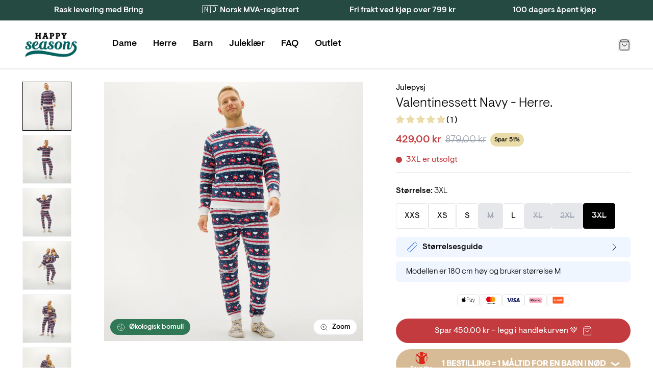

--- FILE ---
content_type: text/html; charset=utf-8
request_url: https://jule-genser.no/products/valentinssaet-navy-herre?variant=41527421862049
body_size: 55494
content:
<!doctype html>
<html lang="nb">
<head><meta charset="utf-8">
<meta http-equiv="X-UA-Compatible" content="IE=edge">
<meta name="viewport" content="width=device-width,initial-scale=1"><meta name="theme-color" content="#22b573"><link rel="apple-touch-icon" sizes="180x180" href="//jule-genser.no/cdn/shop/files/Skaermbillede_2025-10-11_kl._15.34.58.png?crop=center&height=180&v=1760189920&width=180">
  <link rel="icon" type="image/png" sizes="32x32" href="//jule-genser.no/cdn/shop/files/Skaermbillede_2025-10-11_kl._15.34.58.png?crop=center&height=32&v=1760189920&width=32">
  <link rel="icon" type="image/png" sizes="16x16" href="//jule-genser.no/cdn/shop/files/Skaermbillede_2025-10-11_kl._15.34.58.png?crop=center&height=16&v=1760189920&width=16"><meta property="og:url" content="https://jule-genser.no/products/valentinssaet-navy-herre">
<meta property="og:site_name" content="Happy Seasons / Jule-genser.no">
<meta property="og:type" content="product">
<meta property="og:title" content="Valentinessett Navy - Herre.">
<meta property="og:description" content="Er du klar til valentin, vinterkulden eller leder du bare efter et yderst nyt cool sweatsuit i den lækreste økologiske bomuld? Produktet er"><meta property="og:image:secure_url" content="https://jule-genser.no/cdn/shop/files/JulS_111023_2189.jpg?crop=center&height=630&v=1698149959&width=1200">
  <meta property="og:image" content="https://jule-genser.no/cdn/shop/files/JulS_111023_2189.jpg?crop=center&height=630&v=1698149959&width=1200">
  <meta content="1200" property="og:image:width">
  <meta content="630" property="og:image:height"><meta property="og:price:amount" content="429,00">
  <meta property="og:price:currency" content="NOK"><meta name="twitter:title" content="Happy Seasons / Jule-genser.no">
<meta name="twitter:description" content="Happy Seasons / Jule-genser.no"><meta content="https://jule-genser.no/cdn/shop/files/JulS_111023_2189.jpg?crop=center&height=4096&v=1698149959&width=4096" name="twitter:image"><script type="application/ld+json">
{
  "@context": "http://schema.org",
  "@type": "BreadcrumbList",
  "itemListElement": [{
      "@type": "ListItem",
      "position": 1,
      "name": "Forside",
      "item": "https:\/\/jule-genser.no"
    },{
          "@type": "ListItem",
          "position": 2,
          "name": "Valentinessett Navy - Herre.",
          "item": "https:\/\/jule-genser.no\/products\/valentinssaet-navy-herre"
        }]
}
</script>
<title>Valentinessett Navy - Herre.</title><meta name="description" content="Er du klar til valentin, vinterkulden eller leder du bare efter et yderst nyt cool sweatsuit i den lækreste økologiske bomuld? Produktet er"><link rel="canonical" href="https://jule-genser.no/products/valentinssaet-navy-herre">
<link rel="preload" href="//jule-genser.no/cdn/shop/t/11/assets/visuelt-pro-light.woff2?v=41626514984265491421760615234" as="font" type="font/woff2" crossorigin>
<link rel="preload" href="//jule-genser.no/cdn/shop/t/11/assets/visuelt-pro-regular.woff2?v=25111924970209079141760615234" as="font" type="font/woff2" crossorigin>
<link rel="preload" href="//jule-genser.no/cdn/shop/t/11/assets/visuelt-pro-medium.woff2?v=65526066667118952081760615234" as="font" type="font/woff2" crossorigin>

<style>
  @font-face {
    font-family: 'Visuelt Pro';
    font-style: normal;
    font-weight: 300;
    font-display: swap;
    src:
      url("//jule-genser.no/cdn/shop/t/11/assets/visuelt-pro-light.woff2?v=41626514984265491421760615234"),
      url("//jule-genser.no/cdn/shop/t/11/assets/visuelt-pro-light.woff?v=127309381187032704801760615234");
  }

  @font-face {
    font-family: 'Visuelt Pro';
    font-style: italic;
    font-weight: 300;
    font-display: swap;
    src:
      url("//jule-genser.no/cdn/shop/t/11/assets/visuelt-pro-italic-light.woff2?v=124560185427664627061760615234"),
      url("//jule-genser.no/cdn/shop/t/11/assets/visuelt-pro-italic-light.woff?v=65151619730120217401760615234");
  }

  @font-face {
    font-family: 'Visuelt Pro';
    font-style: normal;
    font-weight: 400;
    font-display: swap;
    src:
      url("//jule-genser.no/cdn/shop/t/11/assets/visuelt-pro-regular.woff2?v=25111924970209079141760615234"),
      url("//jule-genser.no/cdn/shop/t/11/assets/visuelt-pro-regular.woff?v=72485774631731196231760615234");
  }

  @font-face {
    font-family: 'Visuelt Pro';
    font-style: italic;
    font-weight: 400;
    font-display: swap;
    src:
      url("//jule-genser.no/cdn/shop/t/11/assets/visuelt-pro-italic-regular.woff2?v=15654920530155761061760615234"),
      url("//jule-genser.no/cdn/shop/t/11/assets/visuelt-pro-italic-regular.woff?v=108144026252921523371760615234");
  }

  @font-face {
    font-family: 'Visuelt Pro';
    font-style: normal;
    font-weight: 500;
    font-display: swap;
    src:
      url("//jule-genser.no/cdn/shop/t/11/assets/visuelt-pro-medium.woff2?v=65526066667118952081760615234"),
      url("//jule-genser.no/cdn/shop/t/11/assets/visuelt-pro-medium.woff?v=51601736349433794831760615234");
  }

  @font-face {
    font-family: 'Visuelt Pro';
    font-style: italic;
    font-weight: 500;
    font-display: swap;
    src:
      url("//jule-genser.no/cdn/shop/t/11/assets/visuelt-pro-italic-medium.woff2?v=166431644550417513451760615234"),
      url("//jule-genser.no/cdn/shop/t/11/assets/visuelt-pro-italic-medium.woff?v=60991885058329452101760615234");
  }
  }
</style>
<link href="//jule-genser.no/cdn/shop/t/11/assets/app.css?v=19723797415017096671760616365" rel="stylesheet" type="text/css" media="all" /><link href="//jule-genser.no/cdn/shop/t/11/assets/custom.css?v=132620500077269773561762697011" rel="stylesheet" type="text/css" media="all" /><script>
  window.theme = {
    cart: {"note":null,"attributes":{},"original_total_price":0,"total_price":0,"total_discount":0,"total_weight":0.0,"item_count":0,"items":[],"requires_shipping":false,"currency":"NOK","items_subtotal_price":0,"cart_level_discount_applications":[],"checkout_charge_amount":0},
    config: {
      shipping: {
        dailyShippingTimeDefault: 15,
        dailyShippingTimeFriday: 14,
        freeShippingLimit: 79900,
        shippingTimeMax: 4,
        shippingTimeMin: 2,
      },
    },
    icons: {
      cart: `<div class="icon " aria-hidden="true" ><svg viewBox="0 0 24 24" xmlns="http://www.w3.org/2000/svg" fill="none"><path d="M5.52 2.64 3.96 4.72c-.309.412-.463.618-.46.79a.5.5 0 0 0 .192.384C3.828 6 4.085 6 4.6 6h14.8c.515 0 .773 0 .908-.106a.5.5 0 0 0 .192-.384c.003-.172-.151-.378-.46-.79l-1.56-2.08m-12.96 0c.176-.235.264-.352.376-.437a1 1 0 0 1 .33-.165C6.36 2 6.505 2 6.8 2h10.4c.293 0 .44 0 .575.038a1 1 0 0 1 .33.165c.111.085.199.202.375.437m-12.96 0L3.64 5.147c-.237.316-.356.475-.44.649a2 2 0 0 0-.163.487C3 6.473 3 6.671 3 7.067V18.8c0 1.12 0 1.68.218 2.108a2 2 0 0 0 .874.874C4.52 22 5.08 22 6.2 22h11.6c1.12 0 1.68 0 2.108-.218a2 2 0 0 0 .874-.874C21 20.48 21 19.92 21 18.8V7.067c0-.396 0-.594-.037-.784a1.998 1.998 0 0 0-.163-.487c-.084-.174-.203-.333-.44-.65L18.48 2.64M16 10a4 4 0 1 1-8 0"/></svg></div>

`,
      copy: `<div class="icon " aria-hidden="true" ><svg viewBox="0 0 24 24" xmlns="http://www.w3.org/2000/svg" fill="none"><path d="M16 16v2.8c0 1.12 0 1.68-.218 2.108a2 2 0 0 1-.874.874C14.48 22 13.92 22 12.8 22H5.2c-1.12 0-1.68 0-2.108-.218a2 2 0 0 1-.874-.874C2 20.48 2 19.92 2 18.8v-7.6c0-1.12 0-1.68.218-2.108a2 2 0 0 1 .874-.874C3.52 8 4.08 8 5.2 8H8m3.2 8h7.6c1.12 0 1.68 0 2.108-.218a2 2 0 0 0 .874-.874C22 14.48 22 13.92 22 12.8V5.2c0-1.12 0-1.68-.218-2.108a2 2 0 0 0-.874-.874C20.48 2 19.92 2 18.8 2h-7.6c-1.12 0-1.68 0-2.108.218a2 2 0 0 0-.874.874C8 3.52 8 4.08 8 5.2v7.6c0 1.12 0 1.68.218 2.108a2 2 0 0 0 .874.874C9.52 16 10.08 16 11.2 16Z"/></svg></div>

`,
      edit: `<div class="icon " aria-hidden="true" ><svg viewBox="0 0 24 24" xmlns="http://www.w3.org/2000/svg" fill="none"><path d="M11 4H6.8c-1.68 0-2.52 0-3.162.327a3 3 0 0 0-1.311 1.311C2 6.28 2 7.12 2 8.8v8.4c0 1.68 0 2.52.327 3.162a3 3 0 0 0 1.311 1.311C4.28 22 5.12 22 6.8 22h8.4c1.68 0 2.52 0 3.162-.327a3 3 0 0 0 1.311-1.311C20 19.72 20 18.88 20 17.2V13M8 16h1.675c.489 0 .733 0 .963-.055.204-.05.4-.13.579-.24.201-.123.374-.296.72-.642L21.5 5.5a2.121 2.121 0 0 0-3-3l-9.563 9.563c-.346.346-.519.519-.642.72-.11.18-.19.375-.24.579-.055.23-.055.474-.055.963V16Z"/></svg></div>

`,
      loading: `<div class="icon animate-spin" aria-hidden="true" ><svg viewBox="0 0 24 24" xmlns="http://www.w3.org/2000/svg" fill="none"><path d="M3.34 17a4.773 4.773 0 0 1 1.458-6.34l.002-.002a4.778 4.778 0 0 1 5.484.094l3.432 2.496a4.778 4.778 0 0 0 5.485.094l.002-.002A4.77 4.77 0 0 0 20.66 7m-3.658 13.66a4.774 4.774 0 0 1-6.34-1.458l-.002-.003a4.778 4.778 0 0 1 .095-5.484l2.495-3.432a4.778 4.778 0 0 0 .094-5.484l-.004-.002A4.772 4.772 0 0 0 7 3.34M19.07 4.93c3.906 3.905 3.906 10.236 0 14.141-3.905 3.906-10.236 3.906-14.141 0-3.905-3.905-3.905-10.236 0-14.141 3.905-3.905 10.236-3.905 14.141 0Z"/></svg></div>

`,
    },
    moneyFormat: "{{amount_with_comma_separator}} kr",
    stores: [
      
      {
        flagIcon: `

<div class="flag-icon"><svg xmlns="http://www.w3.org/2000/svg" viewBox="0 0 512 512" style="enable-background:new 0 0 512 512" xml:space="preserve"><path style="fill:#ffda44" d="M15.923 345.043C52.094 442.527 145.929 512 256 512s203.906-69.473 240.077-166.957L256 322.783l-240.077 22.26z"/><path d="M256 0C145.929 0 52.094 69.472 15.923 166.957L256 189.217l240.077-22.261C459.906 69.472 366.071 0 256 0z"/><path style="fill:#d80027" d="M15.923 166.957C5.633 194.69 0 224.686 0 256s5.633 61.31 15.923 89.043h480.155C506.368 317.31 512 287.314 512 256s-5.632-61.31-15.923-89.043H15.923z"/></svg></div>
`,
        name: 'Deutschland',
        prettyUrl: 'happyseasons.de',
        shopifyUrl: 'julesweaters-tyskland.myshopify.com',
      },
      {
        flagIcon: `

<div class="flag-icon"><svg xmlns="http://www.w3.org/2000/svg" viewBox="0 0 512 512" style="enable-background:new 0 0 512 512" xml:space="preserve"><circle style="fill:#f0f0f0" cx="256" cy="256" r="256"/><path style="fill:#d80027" d="M200.349 222.609h309.484C493.47 97.002 386.067 0 256 0a256.902 256.902 0 0 0-55.652 6.085v216.524h.001zM133.565 222.608V31.127C63.272 69.481 12.95 139.832 2.167 222.609h131.398v-.001zM133.564 289.391H2.167c10.783 82.777 61.105 153.128 131.398 191.481l-.001-191.481zM200.348 289.392v216.523A256.902 256.902 0 0 0 256 512c130.067 0 237.47-97.002 253.833-222.609H200.348v.001z"/></svg></div>
`,
        name: 'Danmark',
        prettyUrl: 'jule-sweaters.dk',
        shopifyUrl: 'jule-sweaters.myshopify.com',
      },
      {
        flagIcon: `

<div class="flag-icon"><svg xmlns="http://www.w3.org/2000/svg" viewBox="0 0 512 512" style="enable-background:new 0 0 512 512" xml:space="preserve"><circle style="fill:#0052b4" cx="256" cy="256" r="256"/><path style="fill:#ffda44" d="m256.001 100.174 8.289 25.509h26.82l-21.699 15.765 8.289 25.509-21.699-15.766-21.7 15.766 8.289-25.509-21.699-15.765h26.821zM145.814 145.814l23.9 12.176 18.965-18.964-4.197 26.49 23.899 12.177-26.491 4.196-4.196 26.492-12.177-23.899-26.49 4.197 18.965-18.965zM100.175 256l25.509-8.289V220.89l15.764 21.7 25.51-8.289L151.191 256l15.767 21.699-25.51-8.288-15.764 21.699v-26.821zM145.814 366.186l12.177-23.9-18.964-18.965 26.491 4.198 12.175-23.899 4.197 26.491 26.49 4.196-23.896 12.177 4.195 26.49-18.965-18.965zM256.001 411.826l-8.29-25.509h-26.82l21.7-15.765-8.29-25.507 21.7 15.764 21.699-15.764-8.289 25.507 21.699 15.765h-26.821zM366.187 366.186l-23.899-12.176-18.966 18.965 4.197-26.492-23.897-12.176 26.49-4.196 4.196-26.491 12.176 23.899 26.49-4.198-18.965 18.967zM411.826 256l-25.509 8.289v26.821l-15.765-21.7-25.507 8.289L360.81 256l-15.765-21.699 25.508 8.289 15.764-21.7v26.822zM366.187 145.814l-12.177 23.9 18.965 18.965-26.492-4.198-12.175 23.899-4.196-26.491-26.49-4.197 23.897-12.176-4.197-26.489 18.967 18.964z"/></svg></div>
`,
        name: 'Europe',
        prettyUrl: 'christmassweats.com',
        shopifyUrl: 'julesweaters-com.myshopify.com',
      },
      {
        flagIcon: `

<div class="flag-icon"><svg xmlns="http://www.w3.org/2000/svg" viewBox="0 0 512 512" style="enable-background:new 0 0 512 512" xml:space="preserve"><circle style="fill:#f0f0f0" cx="256" cy="256" r="256"/><path style="fill:#d80027" d="M512 256c0-110.071-69.472-203.906-166.957-240.077v480.155C442.528 459.906 512 366.071 512 256z"/><path style="fill:#0052b4" d="M0 256c0 110.071 69.473 203.906 166.957 240.077V15.923C69.473 52.094 0 145.929 0 256z"/></svg></div>
`,
        name: 'France',
        prettyUrl: 'happyseasons.fr',
        shopifyUrl: 'julesweaters-frankrig.myshopify.com',
      },
      {
        flagIcon: `

<div class="flag-icon"><svg xmlns="http://www.w3.org/2000/svg" viewBox="0 0 512 512" style="enable-background:new 0 0 512 512" xml:space="preserve"><circle style="fill:#f0f0f0" cx="256" cy="256" r="256"/><path style="fill:#d80027" d="M512 256c0-110.071-69.472-203.906-166.957-240.077v480.155C442.528 459.906 512 366.071 512 256z"/><path style="fill:#6da544" d="M0 256c0 110.071 69.472 203.906 166.957 240.077V15.923C69.472 52.094 0 145.929 0 256z"/></svg></div>
`,
        name: 'Italia',
        prettyUrl: 'happyseasons.it',
        shopifyUrl: 'julesweaters-italien.myshopify.com',
      },
      {
        flagIcon: `

<div class="flag-icon"><svg xmlns="http://www.w3.org/2000/svg" viewBox="0 0 512 512" style="enable-background:new 0 0 512 512" xml:space="preserve"><circle style="fill:#f0f0f0" cx="256" cy="256" r="256"/><path style="fill:#a2001d" d="M256 0C145.929 0 52.094 69.472 15.923 166.957h480.155C459.906 69.472 366.071 0 256 0z"/><path style="fill:#0052b4" d="M256 512c110.071 0 203.906-69.472 240.077-166.957H15.923C52.094 442.528 145.929 512 256 512z"/></svg></div>
`,
        name: 'Nederland',
        prettyUrl: 'christmassweats.nl',
        shopifyUrl: 'julesweaters-holland.myshopify.com',
      },
      {
        flagIcon: `

<div class="flag-icon"><svg xmlns="http://www.w3.org/2000/svg" viewBox="0 0 512 512" style="enable-background:new 0 0 512 512" xml:space="preserve"><circle style="fill:#f0f0f0" cx="256" cy="256" r="256"/><path style="fill:#d80027" d="M8.819 322.783c14.812 54.959 47.457 102.593 91.355 136.322V322.783H8.819zM233.739 511.026A259.29 259.29 0 0 0 256 512c118.279 0 217.805-80.221 247.181-189.217H233.739v188.243zM503.181 189.217C473.805 80.221 374.279 0 256 0c-7.502 0-14.923.342-22.261.974v188.243h269.442zM100.174 52.895c-43.898 33.73-76.543 81.363-91.355 136.322h91.355V52.895z"/><path style="fill:#0052b4" d="M509.833 222.609H200.348V6.085a254.258 254.258 0 0 0-66.783 25.042v191.481H2.167C.742 233.539 0 244.683 0 256s.742 22.461 2.167 33.391h131.398v191.481a254.258 254.258 0 0 0 66.783 25.042V289.392h309.485C511.256 278.461 512 267.317 512 256s-.744-22.461-2.167-33.391z"/></svg></div>
`,
        name: 'Norge',
        prettyUrl: 'jule-genser.no',
        shopifyUrl: 'jule-genser-no.myshopify.com',
      },
      {
        flagIcon: `

<div class="flag-icon"><svg xmlns="http://www.w3.org/2000/svg" viewBox="0 0 512 512" style="enable-background:new 0 0 512 512" xml:space="preserve"><circle style="fill:#ffda44" cx="256" cy="256" r="256"/><path style="fill:#0052b4" d="M200.349 222.609h309.484C493.47 97.002 386.067 0 256 0a256.902 256.902 0 0 0-55.652 6.085v216.524h.001zM133.565 222.608V31.127C63.271 69.481 12.95 139.832 2.167 222.609h131.398v-.001zM133.564 289.391H2.167c10.783 82.777 61.104 153.128 131.398 191.481l-.001-191.481zM200.348 289.392v216.523A256.902 256.902 0 0 0 256 512c130.067 0 237.47-97.002 253.833-222.609H200.348v.001z"/></svg></div>
`,
        name: 'Sverige',
        prettyUrl: 'happyseasons.se',
        shopifyUrl: 'julesweaters-sverige.myshopify.com',
      },
      {
        flagIcon: `

<div class="flag-icon"><svg xmlns="http://www.w3.org/2000/svg" shape-rendering="geometricPrecision" text-rendering="geometricPrecision" image-rendering="optimizeQuality" fill-rule="evenodd" clip-rule="evenodd" viewBox="0 0 512 512"><g fill-rule="nonzero"><path fill="#999" d="M256 0c70.68 0 134.69 28.66 181.01 74.99C483.34 121.31 512 185.32 512 256c0 70.68-28.66 134.69-74.99 181.01C390.69 483.34 326.68 512 256 512c-70.68 0-134.69-28.66-181.01-74.99C28.66 390.69 0 326.68 0 256c0-70.68 28.66-134.69 74.99-181.01C121.31 28.66 185.32 0 256 0z"/><path fill="#fff" d="M256 19.48c65.3 0 124.46 26.48 167.25 69.27l1.09 1.18c42.14 42.71 68.18 101.37 68.18 166.06 0 65.31-26.5 124.46-69.29 167.25l-1.18 1.09c-42.73 42.16-101.4 68.19-166.05 68.19-65.23 0-124.37-26.51-167.18-69.33-42.84-42.74-69.33-101.89-69.33-167.2 0-65.31 26.48-124.45 69.27-167.24C131.55 45.96 190.7 19.48 256 19.48z"/><path fill="red" d="M256 39.59c119.52 0 216.41 96.89 216.41 216.4 0 119.52-96.89 216.42-216.41 216.42-119.51 0-216.4-96.9-216.4-216.42 0-119.51 96.89-216.4 216.4-216.4z"/><path fill="#fff" d="M226.33 148.81h64.54v75.34h75.34v64.55h-75.34v75.33h-64.54V288.7h-75.34v-64.55h75.34z"/></g></svg></div>
`,
        name: 'Switzerland',
        prettyUrl: 'happyseasons.ch',
        shopifyUrl: 'christmas-sweats-ch.myshopify.com',
      },
    ],
    strings: {
      newsletter: {
        alreadySubscribed: "The email you entered is already in use",
      },
      product: {
        bulk: {
          selectAmount: "Velg antall"
        },
        form: {
          addToCart: "Legg til kurv - før den ryker 🔥",
          freeShippingConditioned: "Gratis frakt ved kjøp over 799 kr",
          freeShippingEarned: "\u003cstrong\u003eDu har fått gratis frakt!\u003c\/strong\u003e",
          preorder: "Forhåndsbestill",
          selectOption: "Velg {{ option }}",
          soldOut: "Utsolgt",
          unavailable: "Ikke tilgjengelig",
          bulkSizeNotReached: "Vælg {{ amount }} mere",
          bulkSizeExceeded: "Vælg {{ amount }} mindre",
        },
        options: {
          sizeSelected: "\u003cstrong\u003eStørrelse:\u003c\/strong\u003e %selectedValue%",
        },
        shipping: {
          expectedDelivery: "Rask levering med\u003cstrong\u003e Bring (2–4 dager)\u003c\/strong\u003e",
          orderBefore: "Bestill innen \u003cstrong\u003e%hours%t, %minutes%m, %seconds%s\u003c\/strong\u003e for rask utsendelse 💚",
        },
        stock: {
          variantInStock: "+7 på lager, klar til å sendes",
          variantInStockLimited: "%count% på lager",
          variantSoldOut: "%variantName% er utsolgt",
        },
      },
      quiz: {
        copied: "Kopiert",
      },
      search: {
        collections: "Kategorier",
        noResults: "Ingen resultater for \"%terms%\"",
        popularCollections: "Populære kategorier",
        popularProducts: "Populære produkter",
        products: "Produkter",
        productsViewedPlural: "Du har sett \u003cstrong\u003e%count%\u003c\/strong\u003e av \u003cstrong\u003e%total%\u003c\/strong\u003e produkter",
        productsViewedSingle: "Du har sett \u003cstrong\u003e%count%\u003c\/strong\u003e av \u003cstrong\u003e%total%\u003c\/strong\u003e produkt",
        viewAll: "Se alle %count% resultater",
        viewMoreProducts: "Vis flere produkter",
      },
    },
    templates: {
      savePercentageBadge: '<span class="px-2 py-1 rounded-full text-xs bg-yellow pi-save font-medium">Spar %amount%%</span>',
    },
  };
</script>
<script src="//jule-genser.no/cdn/shop/t/11/assets/shared.js?v=168722050416489349641760616359" async></script>
<script src="//jule-genser.no/cdn/shop/t/11/assets/app.js?v=38758642981354258191760616363" async></script><script src="//jule-genser.no/cdn/shop/t/11/assets/product.js?v=87874743802622912171760616358" async></script>
    <script src="//jule-genser.no/cdn/shop/t/11/assets/product-bundle.js?v=80926929762552902021760616356" async></script><!-- Easysize start -->
  <script>
    const productData = {"id":7242559422625,"title":"Valentinessett Navy - Herre.","handle":"valentinssaet-navy-herre","description":"\u003cp id=\"isPasted\"\u003e\u003cstrong\u003eEr du klar for den mykeste pysj?\u003c\/strong\u003e\u003cstrong\u003e\u003cspan style=\"font-family: 'Apple Color Emoji';\"\u003e🎄\u003c\/span\u003e\u003c\/strong\u003e\u003cstrong\u003e  \u003c\/strong\u003e\u003c\/p\u003e\n\n\u003cp\u003eMed våre supermyke og unike julepysj er du garantert julestemning fra første øyeblikk! Våre pyjamaser er ikke bare supermyke – de er også laget av 95 % økologisk bomull og 5 % elastan, som både er allergivennlig og skånsom for miljøet.\n\u003cbr\u003e\n\u003cbr\u003e\n\u003c\/p\u003e\n\n\u003cp\u003e\u003cstrong\u003eGjør deg klar for julen – velg din favoritt allerede i dag og opplev den ultimate komforten.\u003c\/strong\u003e\n\u003cbr\u003e\n\u003cbr\u003e\n\u003c\/p\u003e\n\n\u003cp\u003e\u003cstrong\u003eMateriale\u003c\/strong\u003e: 95 % økologisk bomull – GOTS-sertifisert og 5 % elastan.\n\u003cbr\u003e\u003cstrong\u003eStørrelse\u003c\/strong\u003e: Velg din vanlige størrelse. Hvis du er mellom to størrelser, anbefaler vi å velge den største. Bruk vår størrelsesguide for den perfekte passformen.\n\u003cbr\u003e\u003cstrong\u003eVaskeinstruksjoner\u003c\/strong\u003e: Vask ved 30 °C med lignende farger. Unngå tørketrommel for å bevare genserens mykhet. For vaskeinstruksjoner kan du se på vår vaskeveiledning.\u003c\/p\u003e\n\n\u003cp\u003e\n\u003cbr\u003e\u003cstrong\u003eHvorfor velge våre julepysjer?\u003c\/strong\u003e\u003c\/p\u003e\n\n\u003cp\u003e1. \u003cspan style=\"font-family: 'Apple Color Emoji';\"\u003e🌍\u003c\/span\u003e \u003cstrong\u003eMiljøvennlig\u003c\/strong\u003e: Laget av 95 % økologisk bomull, som reduserer klimaavtrykket med opptil 80 % og er bedre for det biologiske mangfoldet. GOTS-sertifisert for din trygghet.  \u003c\/p\u003e\n\n\u003cp\u003e2. \u003cspan style=\"font-family: 'Apple Color Emoji';\"\u003e🧶\u003c\/span\u003e \u003cstrong\u003eEkstremt myk og allergivennlig\u003c\/strong\u003e: Den naturlige bomullen gjør genseren utrolig myk mot huden, og egnet for personer med allergier. Ingen kjemikalier eller plantevernmidler er brukt i produksjonen.  \u003c\/p\u003e\n\n\u003cp\u003e3. \u003cspan style=\"font-family: 'Apple Color Emoji';\"\u003e🎨\u003c\/span\u003e \u003cstrong\u003eUnike design:\u003c\/strong\u003e Alle våre design er originale, og kan kun fås hos oss eller våre utvalgte forhandlere. Gjør julen din til noe spesielt, med et design som skiller seg ut.\u003c\/p\u003e","published_at":"2023-10-02T14:06:02+02:00","created_at":"2022-01-28T14:42:09+01:00","vendor":"Christmassweats","type":"Julepysj","tags":["Featured_Bærekraftig","Featured_Nyhed","Featured_Valentin","modelsize-180-M","Outlet","usp_sustainable","wash_30"],"price":42900,"price_min":42900,"price_max":42900,"available":true,"price_varies":false,"compare_at_price":87900,"compare_at_price_min":87900,"compare_at_price_max":87900,"compare_at_price_varies":false,"variants":[{"id":41527421632673,"title":"XXS","option1":"XXS","option2":null,"option3":null,"sku":"22VAL1-XXS","requires_shipping":true,"taxable":true,"featured_image":null,"available":true,"name":"Valentinessett Navy - Herre. - XXS","public_title":"XXS","options":["XXS"],"price":42900,"weight":250,"compare_at_price":87900,"inventory_management":"shopify","barcode":"1234567891258","requires_selling_plan":false,"selling_plan_allocations":[],"quantity_rule":{"min":1,"max":null,"increment":1}},{"id":41527421665441,"title":"XS","option1":"XS","option2":null,"option3":null,"sku":"22VAL1-XS","requires_shipping":true,"taxable":true,"featured_image":null,"available":true,"name":"Valentinessett Navy - Herre. - XS","public_title":"XS","options":["XS"],"price":42900,"weight":250,"compare_at_price":87900,"inventory_management":"shopify","barcode":"1234567891257","requires_selling_plan":false,"selling_plan_allocations":[],"quantity_rule":{"min":1,"max":null,"increment":1}},{"id":41527421698209,"title":"S","option1":"S","option2":null,"option3":null,"sku":"22VAL1-S","requires_shipping":true,"taxable":true,"featured_image":null,"available":true,"name":"Valentinessett Navy - Herre. - S","public_title":"S","options":["S"],"price":42900,"weight":250,"compare_at_price":87900,"inventory_management":"shopify","barcode":"1234567891256","requires_selling_plan":false,"selling_plan_allocations":[],"quantity_rule":{"min":1,"max":null,"increment":1}},{"id":41527421730977,"title":"M","option1":"M","option2":null,"option3":null,"sku":"22VAL1-M","requires_shipping":true,"taxable":true,"featured_image":null,"available":false,"name":"Valentinessett Navy - Herre. - M","public_title":"M","options":["M"],"price":42900,"weight":250,"compare_at_price":87900,"inventory_management":"shopify","barcode":"1234567891255","requires_selling_plan":false,"selling_plan_allocations":[],"quantity_rule":{"min":1,"max":null,"increment":1}},{"id":41527421763745,"title":"L","option1":"L","option2":null,"option3":null,"sku":"22VAL1-L","requires_shipping":true,"taxable":true,"featured_image":null,"available":true,"name":"Valentinessett Navy - Herre. - L","public_title":"L","options":["L"],"price":42900,"weight":250,"compare_at_price":87900,"inventory_management":"shopify","barcode":"1234567891254","requires_selling_plan":false,"selling_plan_allocations":[],"quantity_rule":{"min":1,"max":null,"increment":1}},{"id":41527421796513,"title":"XL","option1":"XL","option2":null,"option3":null,"sku":"22VAL1-XL","requires_shipping":true,"taxable":true,"featured_image":null,"available":false,"name":"Valentinessett Navy - Herre. - XL","public_title":"XL","options":["XL"],"price":42900,"weight":250,"compare_at_price":87900,"inventory_management":"shopify","barcode":"1234567891253","requires_selling_plan":false,"selling_plan_allocations":[],"quantity_rule":{"min":1,"max":null,"increment":1}},{"id":41527421829281,"title":"2XL","option1":"2XL","option2":null,"option3":null,"sku":"22VAL1-XXL","requires_shipping":true,"taxable":true,"featured_image":null,"available":false,"name":"Valentinessett Navy - Herre. - 2XL","public_title":"2XL","options":["2XL"],"price":42900,"weight":250,"compare_at_price":87900,"inventory_management":"shopify","barcode":"1234567891252","requires_selling_plan":false,"selling_plan_allocations":[],"quantity_rule":{"min":1,"max":null,"increment":1}},{"id":41527421862049,"title":"3XL","option1":"3XL","option2":null,"option3":null,"sku":"22VAL1-3XL","requires_shipping":true,"taxable":true,"featured_image":null,"available":false,"name":"Valentinessett Navy - Herre. - 3XL","public_title":"3XL","options":["3XL"],"price":42900,"weight":250,"compare_at_price":87900,"inventory_management":"shopify","barcode":"1234567891251","requires_selling_plan":false,"selling_plan_allocations":[],"quantity_rule":{"min":1,"max":null,"increment":1}}],"images":["\/\/jule-genser.no\/cdn\/shop\/files\/JulS_111023_2189.jpg?v=1698149959","\/\/jule-genser.no\/cdn\/shop\/files\/JulS_111023_2193.jpg?v=1698149924","\/\/jule-genser.no\/cdn\/shop\/files\/JulS_111023_2196.jpg?v=1698149924","\/\/jule-genser.no\/cdn\/shop\/files\/JulS_111023_2174_038b9e4e-ca02-4d2d-b6e5-1e7f406c8a9c.jpg?v=1698149924","\/\/jule-genser.no\/cdn\/shop\/files\/JulS_111023_2178_0848b503-efe2-473c-9aaf-27778cd7b8c0.jpg?v=1698149924","\/\/jule-genser.no\/cdn\/shop\/files\/JulS_111023_2182_412e5f9e-5986-40de-b4a8-89bf06f083f7.jpg?v=1698149924","\/\/jule-genser.no\/cdn\/shop\/files\/JulS_111023_2201_324865ee-b3d6-489b-8e60-06e8d4a71e9f.jpg?v=1698149916"],"featured_image":"\/\/jule-genser.no\/cdn\/shop\/files\/JulS_111023_2189.jpg?v=1698149959","options":["Size"],"media":[{"alt":null,"id":44756674216271,"position":1,"preview_image":{"aspect_ratio":1.0,"height":1664,"width":1664,"src":"\/\/jule-genser.no\/cdn\/shop\/files\/JulS_111023_2189.jpg?v=1698149959"},"aspect_ratio":1.0,"height":1664,"media_type":"image","src":"\/\/jule-genser.no\/cdn\/shop\/files\/JulS_111023_2189.jpg?v=1698149959","width":1664},{"alt":null,"id":44756674249039,"position":2,"preview_image":{"aspect_ratio":1.0,"height":2048,"width":2048,"src":"\/\/jule-genser.no\/cdn\/shop\/files\/JulS_111023_2193.jpg?v=1698149924"},"aspect_ratio":1.0,"height":2048,"media_type":"image","src":"\/\/jule-genser.no\/cdn\/shop\/files\/JulS_111023_2193.jpg?v=1698149924","width":2048},{"alt":null,"id":44756674281807,"position":3,"preview_image":{"aspect_ratio":1.0,"height":2048,"width":2048,"src":"\/\/jule-genser.no\/cdn\/shop\/files\/JulS_111023_2196.jpg?v=1698149924"},"aspect_ratio":1.0,"height":2048,"media_type":"image","src":"\/\/jule-genser.no\/cdn\/shop\/files\/JulS_111023_2196.jpg?v=1698149924","width":2048},{"alt":null,"id":44756674117967,"position":4,"preview_image":{"aspect_ratio":1.0,"height":2048,"width":2048,"src":"\/\/jule-genser.no\/cdn\/shop\/files\/JulS_111023_2174_038b9e4e-ca02-4d2d-b6e5-1e7f406c8a9c.jpg?v=1698149924"},"aspect_ratio":1.0,"height":2048,"media_type":"image","src":"\/\/jule-genser.no\/cdn\/shop\/files\/JulS_111023_2174_038b9e4e-ca02-4d2d-b6e5-1e7f406c8a9c.jpg?v=1698149924","width":2048},{"alt":null,"id":44756674150735,"position":5,"preview_image":{"aspect_ratio":1.0,"height":2048,"width":2048,"src":"\/\/jule-genser.no\/cdn\/shop\/files\/JulS_111023_2178_0848b503-efe2-473c-9aaf-27778cd7b8c0.jpg?v=1698149924"},"aspect_ratio":1.0,"height":2048,"media_type":"image","src":"\/\/jule-genser.no\/cdn\/shop\/files\/JulS_111023_2178_0848b503-efe2-473c-9aaf-27778cd7b8c0.jpg?v=1698149924","width":2048},{"alt":null,"id":44756674183503,"position":6,"preview_image":{"aspect_ratio":1.0,"height":2048,"width":2048,"src":"\/\/jule-genser.no\/cdn\/shop\/files\/JulS_111023_2182_412e5f9e-5986-40de-b4a8-89bf06f083f7.jpg?v=1698149924"},"aspect_ratio":1.0,"height":2048,"media_type":"image","src":"\/\/jule-genser.no\/cdn\/shop\/files\/JulS_111023_2182_412e5f9e-5986-40de-b4a8-89bf06f083f7.jpg?v=1698149924","width":2048},{"alt":null,"id":44756674314575,"position":7,"preview_image":{"aspect_ratio":1.0,"height":2048,"width":2048,"src":"\/\/jule-genser.no\/cdn\/shop\/files\/JulS_111023_2201_324865ee-b3d6-489b-8e60-06e8d4a71e9f.jpg?v=1698149916"},"aspect_ratio":1.0,"height":2048,"media_type":"image","src":"\/\/jule-genser.no\/cdn\/shop\/files\/JulS_111023_2201_324865ee-b3d6-489b-8e60-06e8d4a71e9f.jpg?v=1698149916","width":2048}],"requires_selling_plan":false,"selling_plan_groups":[],"content":"\u003cp id=\"isPasted\"\u003e\u003cstrong\u003eEr du klar for den mykeste pysj?\u003c\/strong\u003e\u003cstrong\u003e\u003cspan style=\"font-family: 'Apple Color Emoji';\"\u003e🎄\u003c\/span\u003e\u003c\/strong\u003e\u003cstrong\u003e  \u003c\/strong\u003e\u003c\/p\u003e\n\n\u003cp\u003eMed våre supermyke og unike julepysj er du garantert julestemning fra første øyeblikk! Våre pyjamaser er ikke bare supermyke – de er også laget av 95 % økologisk bomull og 5 % elastan, som både er allergivennlig og skånsom for miljøet.\n\u003cbr\u003e\n\u003cbr\u003e\n\u003c\/p\u003e\n\n\u003cp\u003e\u003cstrong\u003eGjør deg klar for julen – velg din favoritt allerede i dag og opplev den ultimate komforten.\u003c\/strong\u003e\n\u003cbr\u003e\n\u003cbr\u003e\n\u003c\/p\u003e\n\n\u003cp\u003e\u003cstrong\u003eMateriale\u003c\/strong\u003e: 95 % økologisk bomull – GOTS-sertifisert og 5 % elastan.\n\u003cbr\u003e\u003cstrong\u003eStørrelse\u003c\/strong\u003e: Velg din vanlige størrelse. Hvis du er mellom to størrelser, anbefaler vi å velge den største. Bruk vår størrelsesguide for den perfekte passformen.\n\u003cbr\u003e\u003cstrong\u003eVaskeinstruksjoner\u003c\/strong\u003e: Vask ved 30 °C med lignende farger. Unngå tørketrommel for å bevare genserens mykhet. For vaskeinstruksjoner kan du se på vår vaskeveiledning.\u003c\/p\u003e\n\n\u003cp\u003e\n\u003cbr\u003e\u003cstrong\u003eHvorfor velge våre julepysjer?\u003c\/strong\u003e\u003c\/p\u003e\n\n\u003cp\u003e1. \u003cspan style=\"font-family: 'Apple Color Emoji';\"\u003e🌍\u003c\/span\u003e \u003cstrong\u003eMiljøvennlig\u003c\/strong\u003e: Laget av 95 % økologisk bomull, som reduserer klimaavtrykket med opptil 80 % og er bedre for det biologiske mangfoldet. GOTS-sertifisert for din trygghet.  \u003c\/p\u003e\n\n\u003cp\u003e2. \u003cspan style=\"font-family: 'Apple Color Emoji';\"\u003e🧶\u003c\/span\u003e \u003cstrong\u003eEkstremt myk og allergivennlig\u003c\/strong\u003e: Den naturlige bomullen gjør genseren utrolig myk mot huden, og egnet for personer med allergier. Ingen kjemikalier eller plantevernmidler er brukt i produksjonen.  \u003c\/p\u003e\n\n\u003cp\u003e3. \u003cspan style=\"font-family: 'Apple Color Emoji';\"\u003e🎨\u003c\/span\u003e \u003cstrong\u003eUnike design:\u003c\/strong\u003e Alle våre design er originale, og kan kun fås hos oss eller våre utvalgte forhandlere. Gjør julen din til noe spesielt, med et design som skiller seg ut.\u003c\/p\u003e"};
    const productGender = productData.title.toLowerCase().includes('Herre'.toLowerCase()) ? 'm' : 'f';

    window.easysize_globals = {
      product_gender: productGender,
    };
  </script>
  <!-- Easysize end --><script defer src="https://t.adii.se/init.js"></script><script>window.performance && window.performance.mark && window.performance.mark('shopify.content_for_header.start');</script><meta name="google-site-verification" content="2jI2t2FB21UbLxVix7avoZpWwd5Ck-dPV9l4fieR750">
<meta name="facebook-domain-verification" content="ryyq21uzlsp9pxko65t2yty4azmgyp">
<meta id="shopify-digital-wallet" name="shopify-digital-wallet" content="/48310911137/digital_wallets/dialog">
<link rel="alternate" type="application/json+oembed" href="https://jule-genser.no/products/valentinssaet-navy-herre.oembed">
<script async="async" src="/checkouts/internal/preloads.js?locale=nb-NO"></script>
<script id="shopify-features" type="application/json">{"accessToken":"fbdf8f195ddb81f5f1eeb47f8fea762f","betas":["rich-media-storefront-analytics"],"domain":"jule-genser.no","predictiveSearch":true,"shopId":48310911137,"locale":"nb"}</script>
<script>var Shopify = Shopify || {};
Shopify.shop = "jule-genser-no.myshopify.com";
Shopify.locale = "nb";
Shopify.currency = {"active":"NOK","rate":"1.0"};
Shopify.country = "NO";
Shopify.theme = {"name":"Grafikr | custom-changes","id":182573236604,"schema_name":"Julesweaters","schema_version":"1.0","theme_store_id":null,"role":"main"};
Shopify.theme.handle = "null";
Shopify.theme.style = {"id":null,"handle":null};
Shopify.cdnHost = "jule-genser.no/cdn";
Shopify.routes = Shopify.routes || {};
Shopify.routes.root = "/";</script>
<script type="module">!function(o){(o.Shopify=o.Shopify||{}).modules=!0}(window);</script>
<script>!function(o){function n(){var o=[];function n(){o.push(Array.prototype.slice.apply(arguments))}return n.q=o,n}var t=o.Shopify=o.Shopify||{};t.loadFeatures=n(),t.autoloadFeatures=n()}(window);</script>
<script id="shop-js-analytics" type="application/json">{"pageType":"product"}</script>
<script defer="defer" async type="module" src="//jule-genser.no/cdn/shopifycloud/shop-js/modules/v2/client.init-shop-cart-sync_Cq55waMD.nb.esm.js"></script>
<script defer="defer" async type="module" src="//jule-genser.no/cdn/shopifycloud/shop-js/modules/v2/chunk.common_DIOnffBL.esm.js"></script>
<script defer="defer" async type="module" src="//jule-genser.no/cdn/shopifycloud/shop-js/modules/v2/chunk.modal_DOnzx6pZ.esm.js"></script>
<script type="module">
  await import("//jule-genser.no/cdn/shopifycloud/shop-js/modules/v2/client.init-shop-cart-sync_Cq55waMD.nb.esm.js");
await import("//jule-genser.no/cdn/shopifycloud/shop-js/modules/v2/chunk.common_DIOnffBL.esm.js");
await import("//jule-genser.no/cdn/shopifycloud/shop-js/modules/v2/chunk.modal_DOnzx6pZ.esm.js");

  window.Shopify.SignInWithShop?.initShopCartSync?.({"fedCMEnabled":true,"windoidEnabled":true});

</script>
<script>(function() {
  var isLoaded = false;
  function asyncLoad() {
    if (isLoaded) return;
    isLoaded = true;
    var urls = ["https:\/\/intg.snapchat.com\/shopify\/shopify-scevent.js?id=6da90f67-eab7-4ffc-b37e-9c3392c30b3a\u0026shop=jule-genser-no.myshopify.com","https:\/\/cdn.nfcube.com\/0ab9f12ff95051dbddc786f0915f05f4.js?shop=jule-genser-no.myshopify.com","https:\/\/scripts.makeinfluence.com\/integrations\/ed9d8567-78d7-487b-bc21-0508511d13c0.js?shop=jule-genser-no.myshopify.com","https:\/\/cdn.shopify.com\/s\/files\/1\/0483\/1091\/1137\/t\/3\/assets\/booster_eu_cookie_48310911137.js?v=1695842639\u0026shop=jule-genser-no.myshopify.com","https:\/\/api.reaktion.com\/assets\/tracking\/store.js?s=P1pqRQ5h8m9I6umQqxNrZqWgQhjFZOLx\u0026shop=jule-genser-no.myshopify.com","\/\/cdn.shopify.com\/proxy\/dc73c65990715ed5fec3eb91dfaaf6da7cada82ca379ed05079eb58eac3c56b7\/api.kimonix.com\/kimonix_analytics.js?shop=jule-genser-no.myshopify.com\u0026sp-cache-control=cHVibGljLCBtYXgtYWdlPTkwMA","\/\/cdn.shopify.com\/proxy\/4d63dec0ec65326c1ef7a785f08501d762e27580db12c0822613070c5162b397\/api.kimonix.com\/kimonix_void_script.js?shop=jule-genser-no.myshopify.com\u0026sp-cache-control=cHVibGljLCBtYXgtYWdlPTkwMA"];
    for (var i = 0; i < urls.length; i++) {
      var s = document.createElement('script');
      s.type = 'text/javascript';
      s.async = true;
      s.src = urls[i];
      var x = document.getElementsByTagName('script')[0];
      x.parentNode.insertBefore(s, x);
    }
  };
  if(window.attachEvent) {
    window.attachEvent('onload', asyncLoad);
  } else {
    window.addEventListener('load', asyncLoad, false);
  }
})();</script>
<script id="__st">var __st={"a":48310911137,"offset":3600,"reqid":"ae12f5e3-3649-4eb5-8a84-ef214a212c16-1769111293","pageurl":"jule-genser.no\/products\/valentinssaet-navy-herre?variant=41527421862049","u":"c668d67b00e4","p":"product","rtyp":"product","rid":7242559422625};</script>
<script>window.ShopifyPaypalV4VisibilityTracking = true;</script>
<script id="captcha-bootstrap">!function(){'use strict';const t='contact',e='account',n='new_comment',o=[[t,t],['blogs',n],['comments',n],[t,'customer']],c=[[e,'customer_login'],[e,'guest_login'],[e,'recover_customer_password'],[e,'create_customer']],r=t=>t.map((([t,e])=>`form[action*='/${t}']:not([data-nocaptcha='true']) input[name='form_type'][value='${e}']`)).join(','),a=t=>()=>t?[...document.querySelectorAll(t)].map((t=>t.form)):[];function s(){const t=[...o],e=r(t);return a(e)}const i='password',u='form_key',d=['recaptcha-v3-token','g-recaptcha-response','h-captcha-response',i],f=()=>{try{return window.sessionStorage}catch{return}},m='__shopify_v',_=t=>t.elements[u];function p(t,e,n=!1){try{const o=window.sessionStorage,c=JSON.parse(o.getItem(e)),{data:r}=function(t){const{data:e,action:n}=t;return t[m]||n?{data:e,action:n}:{data:t,action:n}}(c);for(const[e,n]of Object.entries(r))t.elements[e]&&(t.elements[e].value=n);n&&o.removeItem(e)}catch(o){console.error('form repopulation failed',{error:o})}}const l='form_type',E='cptcha';function T(t){t.dataset[E]=!0}const w=window,h=w.document,L='Shopify',v='ce_forms',y='captcha';let A=!1;((t,e)=>{const n=(g='f06e6c50-85a8-45c8-87d0-21a2b65856fe',I='https://cdn.shopify.com/shopifycloud/storefront-forms-hcaptcha/ce_storefront_forms_captcha_hcaptcha.v1.5.2.iife.js',D={infoText:'Beskyttet av hCaptcha',privacyText:'Personvern',termsText:'Vilkår'},(t,e,n)=>{const o=w[L][v],c=o.bindForm;if(c)return c(t,g,e,D).then(n);var r;o.q.push([[t,g,e,D],n]),r=I,A||(h.body.append(Object.assign(h.createElement('script'),{id:'captcha-provider',async:!0,src:r})),A=!0)});var g,I,D;w[L]=w[L]||{},w[L][v]=w[L][v]||{},w[L][v].q=[],w[L][y]=w[L][y]||{},w[L][y].protect=function(t,e){n(t,void 0,e),T(t)},Object.freeze(w[L][y]),function(t,e,n,w,h,L){const[v,y,A,g]=function(t,e,n){const i=e?o:[],u=t?c:[],d=[...i,...u],f=r(d),m=r(i),_=r(d.filter((([t,e])=>n.includes(e))));return[a(f),a(m),a(_),s()]}(w,h,L),I=t=>{const e=t.target;return e instanceof HTMLFormElement?e:e&&e.form},D=t=>v().includes(t);t.addEventListener('submit',(t=>{const e=I(t);if(!e)return;const n=D(e)&&!e.dataset.hcaptchaBound&&!e.dataset.recaptchaBound,o=_(e),c=g().includes(e)&&(!o||!o.value);(n||c)&&t.preventDefault(),c&&!n&&(function(t){try{if(!f())return;!function(t){const e=f();if(!e)return;const n=_(t);if(!n)return;const o=n.value;o&&e.removeItem(o)}(t);const e=Array.from(Array(32),(()=>Math.random().toString(36)[2])).join('');!function(t,e){_(t)||t.append(Object.assign(document.createElement('input'),{type:'hidden',name:u})),t.elements[u].value=e}(t,e),function(t,e){const n=f();if(!n)return;const o=[...t.querySelectorAll(`input[type='${i}']`)].map((({name:t})=>t)),c=[...d,...o],r={};for(const[a,s]of new FormData(t).entries())c.includes(a)||(r[a]=s);n.setItem(e,JSON.stringify({[m]:1,action:t.action,data:r}))}(t,e)}catch(e){console.error('failed to persist form',e)}}(e),e.submit())}));const S=(t,e)=>{t&&!t.dataset[E]&&(n(t,e.some((e=>e===t))),T(t))};for(const o of['focusin','change'])t.addEventListener(o,(t=>{const e=I(t);D(e)&&S(e,y())}));const B=e.get('form_key'),M=e.get(l),P=B&&M;t.addEventListener('DOMContentLoaded',(()=>{const t=y();if(P)for(const e of t)e.elements[l].value===M&&p(e,B);[...new Set([...A(),...v().filter((t=>'true'===t.dataset.shopifyCaptcha))])].forEach((e=>S(e,t)))}))}(h,new URLSearchParams(w.location.search),n,t,e,['guest_login'])})(!0,!0)}();</script>
<script integrity="sha256-4kQ18oKyAcykRKYeNunJcIwy7WH5gtpwJnB7kiuLZ1E=" data-source-attribution="shopify.loadfeatures" defer="defer" src="//jule-genser.no/cdn/shopifycloud/storefront/assets/storefront/load_feature-a0a9edcb.js" crossorigin="anonymous"></script>
<script data-source-attribution="shopify.dynamic_checkout.dynamic.init">var Shopify=Shopify||{};Shopify.PaymentButton=Shopify.PaymentButton||{isStorefrontPortableWallets:!0,init:function(){window.Shopify.PaymentButton.init=function(){};var t=document.createElement("script");t.src="https://jule-genser.no/cdn/shopifycloud/portable-wallets/latest/portable-wallets.nb.js",t.type="module",document.head.appendChild(t)}};
</script>
<script data-source-attribution="shopify.dynamic_checkout.buyer_consent">
  function portableWalletsHideBuyerConsent(e){var t=document.getElementById("shopify-buyer-consent"),n=document.getElementById("shopify-subscription-policy-button");t&&n&&(t.classList.add("hidden"),t.setAttribute("aria-hidden","true"),n.removeEventListener("click",e))}function portableWalletsShowBuyerConsent(e){var t=document.getElementById("shopify-buyer-consent"),n=document.getElementById("shopify-subscription-policy-button");t&&n&&(t.classList.remove("hidden"),t.removeAttribute("aria-hidden"),n.addEventListener("click",e))}window.Shopify?.PaymentButton&&(window.Shopify.PaymentButton.hideBuyerConsent=portableWalletsHideBuyerConsent,window.Shopify.PaymentButton.showBuyerConsent=portableWalletsShowBuyerConsent);
</script>
<script data-source-attribution="shopify.dynamic_checkout.cart.bootstrap">document.addEventListener("DOMContentLoaded",(function(){function t(){return document.querySelector("shopify-accelerated-checkout-cart, shopify-accelerated-checkout")}if(t())Shopify.PaymentButton.init();else{new MutationObserver((function(e,n){t()&&(Shopify.PaymentButton.init(),n.disconnect())})).observe(document.body,{childList:!0,subtree:!0})}}));
</script>

<script>window.performance && window.performance.mark && window.performance.mark('shopify.content_for_header.end');</script>

    <script>
function feedback() {
  const p = window.Shopify.customerPrivacy;
  console.log(`Tracking ${p.userCanBeTracked() ? "en" : "dis"}abled`);
}
window.Shopify.loadFeatures(
  [
    {
      name: "consent-tracking-api",
      version: "0.1",
    },
  ],
  function (error) {
    if (error) throw error;
    if ("Cookiebot" in window)
      window.Shopify.customerPrivacy.setTrackingConsent({
        "analytics": false,
        "marketing": false,
        "preferences": false,
        "sale_of_data": false,
      }, () => console.log("Awaiting consent")
    );
  }
);

window.addEventListener("CookiebotOnConsentReady", function () {
  const C = Cookiebot.consent,
      existConsentShopify = setInterval(function () {
        if (window.Shopify.customerPrivacy) {
          clearInterval(existConsentShopify);
          window.Shopify.customerPrivacy.setTrackingConsent({
            "analytics": C["statistics"],
            "marketing": C["marketing"],
            "preferences": C["preferences"],
            "sale_of_data": C["marketing"],
          }, () => console.log("Consent captured"))
        }
      }, 100);
});
</script>
<!-- BEGIN app block: shopify://apps/klaviyo-email-marketing-sms/blocks/klaviyo-onsite-embed/2632fe16-c075-4321-a88b-50b567f42507 -->












  <script async src="https://static.klaviyo.com/onsite/js/UP3NfY/klaviyo.js?company_id=UP3NfY"></script>
  <script>!function(){if(!window.klaviyo){window._klOnsite=window._klOnsite||[];try{window.klaviyo=new Proxy({},{get:function(n,i){return"push"===i?function(){var n;(n=window._klOnsite).push.apply(n,arguments)}:function(){for(var n=arguments.length,o=new Array(n),w=0;w<n;w++)o[w]=arguments[w];var t="function"==typeof o[o.length-1]?o.pop():void 0,e=new Promise((function(n){window._klOnsite.push([i].concat(o,[function(i){t&&t(i),n(i)}]))}));return e}}})}catch(n){window.klaviyo=window.klaviyo||[],window.klaviyo.push=function(){var n;(n=window._klOnsite).push.apply(n,arguments)}}}}();</script>

  
    <script id="viewed_product">
      if (item == null) {
        var _learnq = _learnq || [];

        var MetafieldReviews = null
        var MetafieldYotpoRating = null
        var MetafieldYotpoCount = null
        var MetafieldLooxRating = null
        var MetafieldLooxCount = null
        var okendoProduct = null
        var okendoProductReviewCount = null
        var okendoProductReviewAverageValue = null
        try {
          // The following fields are used for Customer Hub recently viewed in order to add reviews.
          // This information is not part of __kla_viewed. Instead, it is part of __kla_viewed_reviewed_items
          MetafieldReviews = {"rating":{"scale_min":"1.0","scale_max":"5.0","value":"5.0"},"rating_count":1};
          MetafieldYotpoRating = null
          MetafieldYotpoCount = null
          MetafieldLooxRating = null
          MetafieldLooxCount = null

          okendoProduct = null
          // If the okendo metafield is not legacy, it will error, which then requires the new json formatted data
          if (okendoProduct && 'error' in okendoProduct) {
            okendoProduct = null
          }
          okendoProductReviewCount = okendoProduct ? okendoProduct.reviewCount : null
          okendoProductReviewAverageValue = okendoProduct ? okendoProduct.reviewAverageValue : null
        } catch (error) {
          console.error('Error in Klaviyo onsite reviews tracking:', error);
        }

        var item = {
          Name: "Valentinessett Navy - Herre.",
          ProductID: 7242559422625,
          Categories: ["Bestsellers","DreamHoodies \u0026 Juleklær","DreamHoodies \u0026 Sweatsuit","Outlet","Startside","Valentin ♥️"],
          ImageURL: "https://jule-genser.no/cdn/shop/files/JulS_111023_2189_grande.jpg?v=1698149959",
          URL: "https://jule-genser.no/products/valentinssaet-navy-herre",
          Brand: "Christmassweats",
          Price: "429,00 kr",
          Value: "429,00",
          CompareAtPrice: "879,00 kr"
        };
        _learnq.push(['track', 'Viewed Product', item]);
        _learnq.push(['trackViewedItem', {
          Title: item.Name,
          ItemId: item.ProductID,
          Categories: item.Categories,
          ImageUrl: item.ImageURL,
          Url: item.URL,
          Metadata: {
            Brand: item.Brand,
            Price: item.Price,
            Value: item.Value,
            CompareAtPrice: item.CompareAtPrice
          },
          metafields:{
            reviews: MetafieldReviews,
            yotpo:{
              rating: MetafieldYotpoRating,
              count: MetafieldYotpoCount,
            },
            loox:{
              rating: MetafieldLooxRating,
              count: MetafieldLooxCount,
            },
            okendo: {
              rating: okendoProductReviewAverageValue,
              count: okendoProductReviewCount,
            }
          }
        }]);
      }
    </script>
  




  <script>
    window.klaviyoReviewsProductDesignMode = false
  </script>







<!-- END app block --><!-- BEGIN app block: shopify://apps/judge-me-reviews/blocks/judgeme_core/61ccd3b1-a9f2-4160-9fe9-4fec8413e5d8 --><!-- Start of Judge.me Core -->






<link rel="dns-prefetch" href="https://cdnwidget.judge.me">
<link rel="dns-prefetch" href="https://cdn.judge.me">
<link rel="dns-prefetch" href="https://cdn1.judge.me">
<link rel="dns-prefetch" href="https://api.judge.me">

<script data-cfasync='false' class='jdgm-settings-script'>window.jdgmSettings={"pagination":5,"disable_web_reviews":false,"badge_no_review_text":"Ingen anmeldelser","badge_n_reviews_text":"( {{ n }} )","hide_badge_preview_if_no_reviews":true,"badge_hide_text":false,"enforce_center_preview_badge":false,"widget_title":"Kundeanmeldelser","widget_open_form_text":"Skriv en anmeldelse","widget_close_form_text":"Avbryt anmeldelse","widget_refresh_page_text":"Oppdater siden","widget_summary_text":"Basert på {{ number_of_reviews }} anmeldelse/anmeldelser","widget_no_review_text":"Vær den første til å skrive en anmeldelse","widget_name_field_text":"Visningsnavn","widget_verified_name_field_text":"Verifisert Navn (offentlig)","widget_name_placeholder_text":"Visningsnavn","widget_required_field_error_text":"Dette feltet er påkrevd.","widget_email_field_text":"E-postadresse","widget_verified_email_field_text":"Verifisert E-post (privat, kan ikke redigeres)","widget_email_placeholder_text":"Din e-postadresse","widget_email_field_error_text":"Vennligst skriv inn en gyldig e-postadresse.","widget_rating_field_text":"Vurdering","widget_review_title_field_text":"Anmeldelsestitel","widget_review_title_placeholder_text":"Gi anmeldelsen din en tittel","widget_review_body_field_text":"Anmeldelsesinnhold","widget_review_body_placeholder_text":"Begynn å skrive her...","widget_pictures_field_text":"Bilde/Video (valgfritt)","widget_submit_review_text":"Send inn anmeldelse","widget_submit_verified_review_text":"Send inn Verifisert Anmeldelse","widget_submit_success_msg_with_auto_publish":"Takk! Vennligst oppdater siden om noen øyeblikk for å se anmeldelsen din. Du kan fjerne eller redigere anmeldelsen din ved å logge inn på \u003ca href='https://judge.me/login' target='_blank' rel='nofollow noopener'\u003eJudge.me\u003c/a\u003e","widget_submit_success_msg_no_auto_publish":"Takk! Anmeldelsen din vil bli publisert så snart den er godkjent av butikkadministratoren. Du kan fjerne eller redigere anmeldelsen din ved å logge inn på \u003ca href='https://judge.me/login' target='_blank' rel='nofollow noopener'\u003eJudge.me\u003c/a\u003e","widget_show_default_reviews_out_of_total_text":"Viser {{ n_reviews_shown }} av {{ n_reviews }} anmeldelser.","widget_show_all_link_text":"Vis alle","widget_show_less_link_text":"Vis mindre","widget_author_said_text":"{{ reviewer_name }} sa:","widget_days_text":"{{ n }} dager siden","widget_weeks_text":"{{ n }} uke/uker siden","widget_months_text":"{{ n }} måned/måneder siden","widget_years_text":"{{ n }} år siden","widget_yesterday_text":"I går","widget_today_text":"I dag","widget_replied_text":"\u003e\u003e {{ shop_name }} svarte:","widget_read_more_text":"Les mer","widget_reviewer_name_as_initial":"","widget_rating_filter_color":"","widget_rating_filter_see_all_text":"Se alle anmeldelser","widget_sorting_most_recent_text":"Nyeste","widget_sorting_highest_rating_text":"Høyeste vurdering","widget_sorting_lowest_rating_text":"Laveste vurdering","widget_sorting_with_pictures_text":"Kun bilder","widget_sorting_most_helpful_text":"Mest nyttig","widget_open_question_form_text":"Still et spørsmål","widget_reviews_subtab_text":"Anmeldelser","widget_questions_subtab_text":"Spørsmål","widget_question_label_text":"Spørsmål","widget_answer_label_text":"Svar","widget_question_placeholder_text":"Skriv spørsmålet ditt her","widget_submit_question_text":"Send inn spørsmål","widget_question_submit_success_text":"Takk for spørsmålet ditt! Vi vil varsle deg når det blir besvart.","verified_badge_text":"Verifisert","verified_badge_bg_color":"","verified_badge_text_color":"","verified_badge_placement":"left-of-reviewer-name","widget_review_max_height":"","widget_hide_border":false,"widget_social_share":false,"widget_thumb":false,"widget_review_location_show":false,"widget_location_format":"","all_reviews_include_out_of_store_products":true,"all_reviews_out_of_store_text":"(utenfor butikken)","all_reviews_pagination":100,"all_reviews_product_name_prefix_text":"om","enable_review_pictures":false,"enable_question_anwser":false,"widget_theme":"","review_date_format":"mm/dd/yyyy","default_sort_method":"most-recent","widget_product_reviews_subtab_text":"Produktanmeldelser","widget_shop_reviews_subtab_text":"Butikkanmeldelser","widget_other_products_reviews_text":"Anmeldelser for andre produkter","widget_store_reviews_subtab_text":"Butikkanmeldelser","widget_no_store_reviews_text":"Denne butikken har enda ikke fått noen anmeldelser","widget_web_restriction_product_reviews_text":"Dette produktet har enda ikke fått noen anmeldelser","widget_no_items_text":"Ingen elementer funnet","widget_show_more_text":"Vis mer","widget_write_a_store_review_text":"Skriv en butikkanmeldelse","widget_other_languages_heading":"Anmeldelser på andre språk","widget_translate_review_text":"Oversett anmeldelse til {{ language }}","widget_translating_review_text":"Oversetter...","widget_show_original_translation_text":"Vis original ({{ language }})","widget_translate_review_failed_text":"Anmeldelsen kunne ikke oversettes.","widget_translate_review_retry_text":"Prøv igjen","widget_translate_review_try_again_later_text":"Prøv igjen senere","show_product_url_for_grouped_product":false,"widget_sorting_pictures_first_text":"Bilder først","show_pictures_on_all_rev_page_mobile":false,"show_pictures_on_all_rev_page_desktop":false,"floating_tab_hide_mobile_install_preference":false,"floating_tab_button_name":"★ Anmeldelser","floating_tab_title":"La kundene snakke for oss","floating_tab_button_color":"","floating_tab_button_background_color":"","floating_tab_url":"","floating_tab_url_enabled":false,"floating_tab_tab_style":"text","all_reviews_text_badge_text":"Kunder gir oss {{ shop.metafields.judgeme.all_reviews_rating | round: 1 }}/5 basert på {{ shop.metafields.judgeme.all_reviews_count }} anmeldelser.","all_reviews_text_badge_text_branded_style":"{{ shop.metafields.judgeme.all_reviews_rating | round: 1 }} av 5 stjerner basert på {{ shop.metafields.judgeme.all_reviews_count }} anmeldelser","is_all_reviews_text_badge_a_link":false,"show_stars_for_all_reviews_text_badge":false,"all_reviews_text_badge_url":"","all_reviews_text_style":"text","all_reviews_text_color_style":"judgeme_brand_color","all_reviews_text_color":"#108474","all_reviews_text_show_jm_brand":true,"featured_carousel_show_header":true,"featured_carousel_title":"La kundene snakke for oss","testimonials_carousel_title":"Kundene sier","videos_carousel_title":"Sande kundestriber","cards_carousel_title":"Kundene sier","featured_carousel_count_text":"fra {{ n }} anmeldelser","featured_carousel_add_link_to_all_reviews_page":false,"featured_carousel_url":"","featured_carousel_show_images":true,"featured_carousel_autoslide_interval":5,"featured_carousel_arrows_on_the_sides":false,"featured_carousel_height":250,"featured_carousel_width":80,"featured_carousel_image_size":0,"featured_carousel_image_height":250,"featured_carousel_arrow_color":"#eeeeee","verified_count_badge_style":"vintage","verified_count_badge_orientation":"horizontal","verified_count_badge_color_style":"judgeme_brand_color","verified_count_badge_color":"#108474","is_verified_count_badge_a_link":false,"verified_count_badge_url":"","verified_count_badge_show_jm_brand":true,"widget_rating_preset_default":5,"widget_first_sub_tab":"product-reviews","widget_show_histogram":true,"widget_histogram_use_custom_color":false,"widget_pagination_use_custom_color":false,"widget_star_use_custom_color":false,"widget_verified_badge_use_custom_color":false,"widget_write_review_use_custom_color":false,"picture_reminder_submit_button":"Upload Pictures","enable_review_videos":false,"mute_video_by_default":false,"widget_sorting_videos_first_text":"Videoer først","widget_review_pending_text":"Venter","featured_carousel_items_for_large_screen":3,"social_share_options_order":"Facebook,Twitter","remove_microdata_snippet":false,"disable_json_ld":false,"enable_json_ld_products":false,"preview_badge_show_question_text":false,"preview_badge_no_question_text":"Ingen spørsmål","preview_badge_n_question_text":"{{ number_of_questions }} spørsmål","qa_badge_show_icon":false,"qa_badge_position":"same-row","remove_judgeme_branding":false,"widget_add_search_bar":false,"widget_search_bar_placeholder":"Søk","widget_sorting_verified_only_text":"Kun verifiserte","featured_carousel_theme":"default","featured_carousel_show_rating":true,"featured_carousel_show_title":true,"featured_carousel_show_body":true,"featured_carousel_show_date":false,"featured_carousel_show_reviewer":true,"featured_carousel_show_product":false,"featured_carousel_header_background_color":"#108474","featured_carousel_header_text_color":"#ffffff","featured_carousel_name_product_separator":"reviewed","featured_carousel_full_star_background":"#108474","featured_carousel_empty_star_background":"#dadada","featured_carousel_vertical_theme_background":"#f9fafb","featured_carousel_verified_badge_enable":false,"featured_carousel_verified_badge_color":"#108474","featured_carousel_border_style":"round","featured_carousel_review_line_length_limit":3,"featured_carousel_more_reviews_button_text":"Les flere anmeldelser","featured_carousel_view_product_button_text":"Se produkt","all_reviews_page_load_reviews_on":"scroll","all_reviews_page_load_more_text":"Last flere anmeldelser","disable_fb_tab_reviews":false,"enable_ajax_cdn_cache":false,"widget_public_name_text":"vises offentlig som","default_reviewer_name":"John Smith","default_reviewer_name_has_non_latin":true,"widget_reviewer_anonymous":"Anonym","medals_widget_title":"Judge.me Anmeldelsesmedaljer","medals_widget_background_color":"#f9fafb","medals_widget_position":"footer_all_pages","medals_widget_border_color":"#f9fafb","medals_widget_verified_text_position":"left","medals_widget_use_monochromatic_version":false,"medals_widget_elements_color":"#108474","show_reviewer_avatar":true,"widget_invalid_yt_video_url_error_text":"Ikke en YouTube video-URL","widget_max_length_field_error_text":"Vennligst skriv inn ikke mer enn {0} tegn.","widget_show_country_flag":false,"widget_show_collected_via_shop_app":true,"widget_verified_by_shop_badge_style":"light","widget_verified_by_shop_text":"Verifisert av butikken","widget_show_photo_gallery":false,"widget_load_with_code_splitting":true,"widget_ugc_install_preference":false,"widget_ugc_title":"Laget av oss, delt av deg","widget_ugc_subtitle":"Tagg oss for å se bildet ditt fremhevet på siden vår","widget_ugc_arrows_color":"#ffffff","widget_ugc_primary_button_text":"Kjøp nå","widget_ugc_primary_button_background_color":"#108474","widget_ugc_primary_button_text_color":"#ffffff","widget_ugc_primary_button_border_width":"0","widget_ugc_primary_button_border_style":"none","widget_ugc_primary_button_border_color":"#108474","widget_ugc_primary_button_border_radius":"25","widget_ugc_secondary_button_text":"Last mer","widget_ugc_secondary_button_background_color":"#ffffff","widget_ugc_secondary_button_text_color":"#108474","widget_ugc_secondary_button_border_width":"2","widget_ugc_secondary_button_border_style":"solid","widget_ugc_secondary_button_border_color":"#108474","widget_ugc_secondary_button_border_radius":"25","widget_ugc_reviews_button_text":"Se anmeldelser","widget_ugc_reviews_button_background_color":"#ffffff","widget_ugc_reviews_button_text_color":"#108474","widget_ugc_reviews_button_border_width":"2","widget_ugc_reviews_button_border_style":"solid","widget_ugc_reviews_button_border_color":"#108474","widget_ugc_reviews_button_border_radius":"25","widget_ugc_reviews_button_link_to":"judgeme-reviews-page","widget_ugc_show_post_date":true,"widget_ugc_max_width":"800","widget_rating_metafield_value_type":true,"widget_primary_color":"#108474","widget_enable_secondary_color":false,"widget_secondary_color":"#edf5f5","widget_summary_average_rating_text":"{{ average_rating }} av 5","widget_media_grid_title":"Kundebilder og -videoer","widget_media_grid_see_more_text":"Se mer","widget_round_style":false,"widget_show_product_medals":false,"widget_verified_by_judgeme_text":"Verifisert av Judge.me","widget_show_store_medals":true,"widget_verified_by_judgeme_text_in_store_medals":"Verifisert av Judge.me","widget_media_field_exceed_quantity_message":"Beklager, vi kan kun akseptere {{ max_media }} for én anmeldelse.","widget_media_field_exceed_limit_message":"{{ file_name }} er for stor, vennligst velg en {{ media_type }} mindre enn {{ size_limit }}MB.","widget_review_submitted_text":"Anmeldelse sendt!","widget_question_submitted_text":"Spørsmål sendt!","widget_close_form_text_question":"Avbryt","widget_write_your_answer_here_text":"Skriv svaret ditt her","widget_enabled_branded_link":true,"widget_show_collected_by_judgeme":true,"widget_reviewer_name_color":"","widget_write_review_text_color":"","widget_write_review_bg_color":"","widget_collected_by_judgeme_text":"samlet av Judge.me","widget_pagination_type":"standard","widget_load_more_text":"Last mer","widget_load_more_color":"#108474","widget_full_review_text":"Full anmeldelse","widget_read_more_reviews_text":"Les flere anmeldelser","widget_read_questions_text":"Les spørsmål","widget_questions_and_answers_text":"Spørsmål og svar","widget_verified_by_text":"Verifisert av","widget_verified_text":"Verifisert","widget_number_of_reviews_text":"{{ number_of_reviews }} anmeldelser","widget_back_button_text":"Tilbake","widget_next_button_text":"Neste","widget_custom_forms_filter_button":"Filtre","custom_forms_style":"horizontal","widget_show_review_information":false,"how_reviews_are_collected":"Hvordan samles anmeldelser inn?","widget_show_review_keywords":false,"widget_gdpr_statement":"Hvordan vi bruker dataene dine: Vi vil kun kontakte deg angående anmeldelsen du har sendt inn, og kun hvis nødvendig. Ved å sende inn anmeldelsen din, godtar du Judge.me sine \u003ca href='https://judge.me/terms' target='_blank' rel='nofollow noopener'\u003evilkår\u003c/a\u003e, \u003ca href='https://judge.me/privacy' target='_blank' rel='nofollow noopener'\u003epersonvern\u003c/a\u003e og \u003ca href='https://judge.me/content-policy' target='_blank' rel='nofollow noopener'\u003einnholdspolitikk\u003c/a\u003e.","widget_multilingual_sorting_enabled":false,"widget_translate_review_content_enabled":false,"widget_translate_review_content_method":"manual","popup_widget_review_selection":"automatically_with_pictures","popup_widget_round_border_style":true,"popup_widget_show_title":true,"popup_widget_show_body":true,"popup_widget_show_reviewer":false,"popup_widget_show_product":true,"popup_widget_show_pictures":true,"popup_widget_use_review_picture":true,"popup_widget_show_on_home_page":true,"popup_widget_show_on_product_page":true,"popup_widget_show_on_collection_page":true,"popup_widget_show_on_cart_page":true,"popup_widget_position":"bottom_left","popup_widget_first_review_delay":5,"popup_widget_duration":5,"popup_widget_interval":5,"popup_widget_review_count":5,"popup_widget_hide_on_mobile":true,"review_snippet_widget_round_border_style":true,"review_snippet_widget_card_color":"#FFFFFF","review_snippet_widget_slider_arrows_background_color":"#FFFFFF","review_snippet_widget_slider_arrows_color":"#000000","review_snippet_widget_star_color":"#108474","show_product_variant":false,"all_reviews_product_variant_label_text":"Variant: ","widget_show_verified_branding":false,"widget_ai_summary_title":"Kundene sier","widget_ai_summary_disclaimer":"AI-drevet anmeldelsessammendrag basert på nylige kundeanmeldelser","widget_show_ai_summary":false,"widget_show_ai_summary_bg":false,"widget_show_review_title_input":true,"redirect_reviewers_invited_via_email":"review_widget","request_store_review_after_product_review":true,"request_review_other_products_in_order":false,"review_form_color_scheme":"default","review_form_corner_style":"square","review_form_star_color":{},"review_form_text_color":"#333333","review_form_background_color":"#ffffff","review_form_field_background_color":"#fafafa","review_form_button_color":{},"review_form_button_text_color":"#ffffff","review_form_modal_overlay_color":"#000000","review_content_screen_title_text":"Hvordan vil du vurdere dette produktet?","review_content_introduction_text":"Vi ville sette pris på om du kunne dele litt om din opplevelse.","store_review_form_title_text":"Hvordan vil du vurdere denne butikken?","store_review_form_introduction_text":"Vi ville sette pris på om du kunne dele litt om din opplevelse.","show_review_guidance_text":true,"one_star_review_guidance_text":"Dårlig","five_star_review_guidance_text":"Bra","customer_information_screen_title_text":"Om deg","customer_information_introduction_text":"Fortell oss mer om deg.","custom_questions_screen_title_text":"Din opplevelse mer detaljert","custom_questions_introduction_text":"Her er noen spørsmål som hjelper oss å forstå mer om din opplevelse.","review_submitted_screen_title_text":"Takk for din anmeldelse!","review_submitted_screen_thank_you_text":"Vi behandler den og den vil snart vises i butikken.","review_submitted_screen_email_verification_text":"Vennligst bekreft e-posten din ved å klikke på lenken vi nettopp sendte deg. Dette hjelper oss med å holde anmeldelsene autentiske.","review_submitted_request_store_review_text":"Vil du gjerne dele din handleopplevelse med oss?","review_submitted_review_other_products_text":"Vil du gjerne anmelde disse produktene?","store_review_screen_title_text":"Vil du dele din opplevelse av å handle med oss?","store_review_introduction_text":"Vi setter pris på din tilbakemelding og bruker den til å forbedre. Vennligst del alle tanker eller forslag du har.","reviewer_media_screen_title_picture_text":"Del et bilde","reviewer_media_introduction_picture_text":"Last opp et bilde for å støtte anmeldelsen din.","reviewer_media_screen_title_video_text":"Del en video","reviewer_media_introduction_video_text":"Last opp en video for å støtte anmeldelsen din.","reviewer_media_screen_title_picture_or_video_text":"Del et bilde eller en video","reviewer_media_introduction_picture_or_video_text":"Last opp et bilde eller en video for å støtte anmeldelsen din.","reviewer_media_youtube_url_text":"Lim inn Youtube-URL-en din her","advanced_settings_next_step_button_text":"Neste","advanced_settings_close_review_button_text":"Lukk","modal_write_review_flow":false,"write_review_flow_required_text":"Obligatorisk","write_review_flow_privacy_message_text":"Vi respekterer din personvern.","write_review_flow_anonymous_text":"Anonym anmeldelse","write_review_flow_visibility_text":"Dette vil ikke være synlig for andre kunder.","write_review_flow_multiple_selection_help_text":"Velg så mange du vil","write_review_flow_single_selection_help_text":"Velg ett alternativ","write_review_flow_required_field_error_text":"Dette feltet er påkrevd","write_review_flow_invalid_email_error_text":"Vennligst skriv inn en gyldig e-postadresse","write_review_flow_max_length_error_text":"Maks. {{ max_length }} tegn.","write_review_flow_media_upload_text":"\u003cb\u003eKlikk for å laste opp\u003c/b\u003e eller dra og slipp","write_review_flow_gdpr_statement":"Vi vil kun kontakte deg om anmeldelsen din hvis nødvendig. Ved å sende inn anmeldelsen din godtar du våre \u003ca href='https://judge.me/terms' target='_blank' rel='nofollow noopener'\u003evilkår og betingelser\u003c/a\u003e og \u003ca href='https://judge.me/privacy' target='_blank' rel='nofollow noopener'\u003epersonvernregler\u003c/a\u003e.","rating_only_reviews_enabled":false,"show_negative_reviews_help_screen":false,"new_review_flow_help_screen_rating_threshold":3,"negative_review_resolution_screen_title_text":"Fortell oss mer","negative_review_resolution_text":"Din opplevelse er viktig for oss. Hvis det var problemer med kjøpet ditt, er vi her for å hjelpe. Ikke nøl med å ta kontakt med oss, vi vil gjerne få muligheten til å rette opp ting.","negative_review_resolution_button_text":"Kontakt oss","negative_review_resolution_proceed_with_review_text":"Etterlat en anmeldelse","negative_review_resolution_subject":"Problem med kjøp fra {{ shop_name }}.{{ order_name }}","preview_badge_collection_page_install_status":false,"widget_review_custom_css":"","preview_badge_custom_css":"","preview_badge_stars_count":"5-stars","featured_carousel_custom_css":"","floating_tab_custom_css":"","all_reviews_widget_custom_css":"","medals_widget_custom_css":"","verified_badge_custom_css":"","all_reviews_text_custom_css":"","transparency_badges_collected_via_store_invite":false,"transparency_badges_from_another_provider":false,"transparency_badges_collected_from_store_visitor":false,"transparency_badges_collected_by_verified_review_provider":false,"transparency_badges_earned_reward":false,"transparency_badges_collected_via_store_invite_text":"Anmeldelse samlet via butikkens invitasjon","transparency_badges_from_another_provider_text":"Anmeldelse samlet fra en annen tjeneste","transparency_badges_collected_from_store_visitor_text":"Anmeldelse samlet fra en butikkbesøkende","transparency_badges_written_in_google_text":"Anmeldelse skrevet i Google","transparency_badges_written_in_etsy_text":"Anmeldelse skrevet i Etsy","transparency_badges_written_in_shop_app_text":"Anmeldelse skrevet i Shop App","transparency_badges_earned_reward_text":"Anmeldelse har vunnet en belønning for en fremtidig bestilling","product_review_widget_per_page":10,"widget_store_review_label_text":"Butikkanmeldelse","checkout_comment_extension_title_on_product_page":"Customer Comments","checkout_comment_extension_num_latest_comment_show":5,"checkout_comment_extension_format":"name_and_timestamp","checkout_comment_customer_name":"last_initial","checkout_comment_comment_notification":true,"preview_badge_collection_page_install_preference":true,"preview_badge_home_page_install_preference":true,"preview_badge_product_page_install_preference":true,"review_widget_install_preference":"","review_carousel_install_preference":false,"floating_reviews_tab_install_preference":"none","verified_reviews_count_badge_install_preference":false,"all_reviews_text_install_preference":false,"review_widget_best_location":true,"judgeme_medals_install_preference":false,"review_widget_revamp_enabled":false,"review_widget_qna_enabled":false,"review_widget_header_theme":"minimal","review_widget_widget_title_enabled":true,"review_widget_header_text_size":"medium","review_widget_header_text_weight":"regular","review_widget_average_rating_style":"compact","review_widget_bar_chart_enabled":true,"review_widget_bar_chart_type":"numbers","review_widget_bar_chart_style":"standard","review_widget_expanded_media_gallery_enabled":false,"review_widget_reviews_section_theme":"standard","review_widget_image_style":"thumbnails","review_widget_review_image_ratio":"square","review_widget_stars_size":"medium","review_widget_verified_badge":"standard_text","review_widget_review_title_text_size":"medium","review_widget_review_text_size":"medium","review_widget_review_text_length":"medium","review_widget_number_of_columns_desktop":3,"review_widget_carousel_transition_speed":5,"review_widget_custom_questions_answers_display":"always","review_widget_button_text_color":"#FFFFFF","review_widget_text_color":"#000000","review_widget_lighter_text_color":"#7B7B7B","review_widget_corner_styling":"soft","review_widget_review_word_singular":"anmeldelse","review_widget_review_word_plural":"anmeldelser","review_widget_voting_label":"Nyttig?","review_widget_shop_reply_label":"Svar fra {{ shop_name }}:","review_widget_filters_title":"Filtre","qna_widget_question_word_singular":"Spørsmål","qna_widget_question_word_plural":"Spørsmål","qna_widget_answer_reply_label":"Svar fra {{ answerer_name }}:","qna_content_screen_title_text":"Spørsmål om dette produktet","qna_widget_question_required_field_error_text":"Vennligst skriv inn spørsmålet ditt.","qna_widget_flow_gdpr_statement":"Vi vil kun kontakte deg om spørsmålet ditt hvis nødvendig. Ved å sende inn spørsmålet ditt, godtar du våre \u003ca href='https://judge.me/terms' target='_blank' rel='nofollow noopener'\u003evilkår og betingelser\u003c/a\u003e og \u003ca href='https://judge.me/privacy' target='_blank' rel='nofollow noopener'\u003epersonvernregler\u003c/a\u003e.","qna_widget_question_submitted_text":"Takk for spørsmålet ditt!","qna_widget_close_form_text_question":"Lukk","qna_widget_question_submit_success_text":"Vi vil informere deg via e-post når vi svarer på spørsmålet ditt.","all_reviews_widget_v2025_enabled":false,"all_reviews_widget_v2025_header_theme":"default","all_reviews_widget_v2025_widget_title_enabled":true,"all_reviews_widget_v2025_header_text_size":"medium","all_reviews_widget_v2025_header_text_weight":"regular","all_reviews_widget_v2025_average_rating_style":"compact","all_reviews_widget_v2025_bar_chart_enabled":true,"all_reviews_widget_v2025_bar_chart_type":"numbers","all_reviews_widget_v2025_bar_chart_style":"standard","all_reviews_widget_v2025_expanded_media_gallery_enabled":false,"all_reviews_widget_v2025_show_store_medals":true,"all_reviews_widget_v2025_show_photo_gallery":true,"all_reviews_widget_v2025_show_review_keywords":false,"all_reviews_widget_v2025_show_ai_summary":false,"all_reviews_widget_v2025_show_ai_summary_bg":false,"all_reviews_widget_v2025_add_search_bar":false,"all_reviews_widget_v2025_default_sort_method":"most-recent","all_reviews_widget_v2025_reviews_per_page":10,"all_reviews_widget_v2025_reviews_section_theme":"default","all_reviews_widget_v2025_image_style":"thumbnails","all_reviews_widget_v2025_review_image_ratio":"square","all_reviews_widget_v2025_stars_size":"medium","all_reviews_widget_v2025_verified_badge":"bold_badge","all_reviews_widget_v2025_review_title_text_size":"medium","all_reviews_widget_v2025_review_text_size":"medium","all_reviews_widget_v2025_review_text_length":"medium","all_reviews_widget_v2025_number_of_columns_desktop":3,"all_reviews_widget_v2025_carousel_transition_speed":5,"all_reviews_widget_v2025_custom_questions_answers_display":"always","all_reviews_widget_v2025_show_product_variant":false,"all_reviews_widget_v2025_show_reviewer_avatar":true,"all_reviews_widget_v2025_reviewer_name_as_initial":"","all_reviews_widget_v2025_review_location_show":false,"all_reviews_widget_v2025_location_format":"","all_reviews_widget_v2025_show_country_flag":false,"all_reviews_widget_v2025_verified_by_shop_badge_style":"light","all_reviews_widget_v2025_social_share":false,"all_reviews_widget_v2025_social_share_options_order":"Facebook,Twitter,LinkedIn,Pinterest","all_reviews_widget_v2025_pagination_type":"standard","all_reviews_widget_v2025_button_text_color":"#FFFFFF","all_reviews_widget_v2025_text_color":"#000000","all_reviews_widget_v2025_lighter_text_color":"#7B7B7B","all_reviews_widget_v2025_corner_styling":"soft","all_reviews_widget_v2025_title":"Kundeanmeldelser","all_reviews_widget_v2025_ai_summary_title":"Kunder sier om denne butikken","all_reviews_widget_v2025_no_review_text":"Vær den første til å skrive en anmeldelse","platform":"shopify","branding_url":"https://app.judge.me/reviews/stores/jule-genser.no","branding_text":"Drevet av Judge.me","locale":"en","reply_name":"Happy Seasons / Jule-genser.no","widget_version":"3.0","footer":true,"autopublish":true,"review_dates":true,"enable_custom_form":false,"shop_use_review_site":true,"shop_locale":"nb","enable_multi_locales_translations":false,"show_review_title_input":true,"review_verification_email_status":"always","can_be_branded":true,"reply_name_text":"Happy Seasons / Jule-genser.no"};</script> <style class='jdgm-settings-style'>.jdgm-xx{left:0}:root{--jdgm-primary-color: #108474;--jdgm-secondary-color: rgba(16,132,116,0.1);--jdgm-star-color: #108474;--jdgm-write-review-text-color: white;--jdgm-write-review-bg-color: #108474;--jdgm-paginate-color: #108474;--jdgm-border-radius: 0;--jdgm-reviewer-name-color: #108474}.jdgm-histogram__bar-content{background-color:#108474}.jdgm-rev[data-verified-buyer=true] .jdgm-rev__icon.jdgm-rev__icon:after,.jdgm-rev__buyer-badge.jdgm-rev__buyer-badge{color:white;background-color:#108474}.jdgm-review-widget--small .jdgm-gallery.jdgm-gallery .jdgm-gallery__thumbnail-link:nth-child(8) .jdgm-gallery__thumbnail-wrapper.jdgm-gallery__thumbnail-wrapper:before{content:"Se mer"}@media only screen and (min-width: 768px){.jdgm-gallery.jdgm-gallery .jdgm-gallery__thumbnail-link:nth-child(8) .jdgm-gallery__thumbnail-wrapper.jdgm-gallery__thumbnail-wrapper:before{content:"Se mer"}}.jdgm-prev-badge[data-average-rating='0.00']{display:none !important}.jdgm-author-all-initials{display:none !important}.jdgm-author-last-initial{display:none !important}.jdgm-rev-widg__title{visibility:hidden}.jdgm-rev-widg__summary-text{visibility:hidden}.jdgm-prev-badge__text{visibility:hidden}.jdgm-rev__prod-link-prefix:before{content:'om'}.jdgm-rev__variant-label:before{content:'Variant: '}.jdgm-rev__out-of-store-text:before{content:'(utenfor butikken)'}@media only screen and (min-width: 768px){.jdgm-rev__pics .jdgm-rev_all-rev-page-picture-separator,.jdgm-rev__pics .jdgm-rev__product-picture{display:none}}@media only screen and (max-width: 768px){.jdgm-rev__pics .jdgm-rev_all-rev-page-picture-separator,.jdgm-rev__pics .jdgm-rev__product-picture{display:none}}.jdgm-verified-count-badget[data-from-snippet="true"]{display:none !important}.jdgm-carousel-wrapper[data-from-snippet="true"]{display:none !important}.jdgm-all-reviews-text[data-from-snippet="true"]{display:none !important}.jdgm-medals-section[data-from-snippet="true"]{display:none !important}.jdgm-ugc-media-wrapper[data-from-snippet="true"]{display:none !important}.jdgm-rev__transparency-badge[data-badge-type="review_collected_via_store_invitation"]{display:none !important}.jdgm-rev__transparency-badge[data-badge-type="review_collected_from_another_provider"]{display:none !important}.jdgm-rev__transparency-badge[data-badge-type="review_collected_from_store_visitor"]{display:none !important}.jdgm-rev__transparency-badge[data-badge-type="review_written_in_etsy"]{display:none !important}.jdgm-rev__transparency-badge[data-badge-type="review_written_in_google_business"]{display:none !important}.jdgm-rev__transparency-badge[data-badge-type="review_written_in_shop_app"]{display:none !important}.jdgm-rev__transparency-badge[data-badge-type="review_earned_for_future_purchase"]{display:none !important}.jdgm-review-snippet-widget .jdgm-rev-snippet-widget__cards-container .jdgm-rev-snippet-card{border-radius:8px;background:#fff}.jdgm-review-snippet-widget .jdgm-rev-snippet-widget__cards-container .jdgm-rev-snippet-card__rev-rating .jdgm-star{color:#108474}.jdgm-review-snippet-widget .jdgm-rev-snippet-widget__prev-btn,.jdgm-review-snippet-widget .jdgm-rev-snippet-widget__next-btn{border-radius:50%;background:#fff}.jdgm-review-snippet-widget .jdgm-rev-snippet-widget__prev-btn>svg,.jdgm-review-snippet-widget .jdgm-rev-snippet-widget__next-btn>svg{fill:#000}.jdgm-full-rev-modal.rev-snippet-widget .jm-mfp-container .jm-mfp-content,.jdgm-full-rev-modal.rev-snippet-widget .jm-mfp-container .jdgm-full-rev__icon,.jdgm-full-rev-modal.rev-snippet-widget .jm-mfp-container .jdgm-full-rev__pic-img,.jdgm-full-rev-modal.rev-snippet-widget .jm-mfp-container .jdgm-full-rev__reply{border-radius:8px}.jdgm-full-rev-modal.rev-snippet-widget .jm-mfp-container .jdgm-full-rev[data-verified-buyer="true"] .jdgm-full-rev__icon::after{border-radius:8px}.jdgm-full-rev-modal.rev-snippet-widget .jm-mfp-container .jdgm-full-rev .jdgm-rev__buyer-badge{border-radius:calc( 8px / 2 )}.jdgm-full-rev-modal.rev-snippet-widget .jm-mfp-container .jdgm-full-rev .jdgm-full-rev__replier::before{content:'Happy Seasons / Jule-genser.no'}.jdgm-full-rev-modal.rev-snippet-widget .jm-mfp-container .jdgm-full-rev .jdgm-full-rev__product-button{border-radius:calc( 8px * 6 )}
</style> <style class='jdgm-settings-style'></style>

  
  
  
  <style class='jdgm-miracle-styles'>
  @-webkit-keyframes jdgm-spin{0%{-webkit-transform:rotate(0deg);-ms-transform:rotate(0deg);transform:rotate(0deg)}100%{-webkit-transform:rotate(359deg);-ms-transform:rotate(359deg);transform:rotate(359deg)}}@keyframes jdgm-spin{0%{-webkit-transform:rotate(0deg);-ms-transform:rotate(0deg);transform:rotate(0deg)}100%{-webkit-transform:rotate(359deg);-ms-transform:rotate(359deg);transform:rotate(359deg)}}@font-face{font-family:'JudgemeStar';src:url("[data-uri]") format("woff");font-weight:normal;font-style:normal}.jdgm-star{font-family:'JudgemeStar';display:inline !important;text-decoration:none !important;padding:0 4px 0 0 !important;margin:0 !important;font-weight:bold;opacity:1;-webkit-font-smoothing:antialiased;-moz-osx-font-smoothing:grayscale}.jdgm-star:hover{opacity:1}.jdgm-star:last-of-type{padding:0 !important}.jdgm-star.jdgm--on:before{content:"\e000"}.jdgm-star.jdgm--off:before{content:"\e001"}.jdgm-star.jdgm--half:before{content:"\e002"}.jdgm-widget *{margin:0;line-height:1.4;-webkit-box-sizing:border-box;-moz-box-sizing:border-box;box-sizing:border-box;-webkit-overflow-scrolling:touch}.jdgm-hidden{display:none !important;visibility:hidden !important}.jdgm-temp-hidden{display:none}.jdgm-spinner{width:40px;height:40px;margin:auto;border-radius:50%;border-top:2px solid #eee;border-right:2px solid #eee;border-bottom:2px solid #eee;border-left:2px solid #ccc;-webkit-animation:jdgm-spin 0.8s infinite linear;animation:jdgm-spin 0.8s infinite linear}.jdgm-prev-badge{display:block !important}

</style>


  
  
   


<script data-cfasync='false' class='jdgm-script'>
!function(e){window.jdgm=window.jdgm||{},jdgm.CDN_HOST="https://cdnwidget.judge.me/",jdgm.CDN_HOST_ALT="https://cdn2.judge.me/cdn/widget_frontend/",jdgm.API_HOST="https://api.judge.me/",jdgm.CDN_BASE_URL="https://cdn.shopify.com/extensions/019be6a6-320f-7c73-92c7-4f8bef39e89f/judgeme-extensions-312/assets/",
jdgm.docReady=function(d){(e.attachEvent?"complete"===e.readyState:"loading"!==e.readyState)?
setTimeout(d,0):e.addEventListener("DOMContentLoaded",d)},jdgm.loadCSS=function(d,t,o,a){
!o&&jdgm.loadCSS.requestedUrls.indexOf(d)>=0||(jdgm.loadCSS.requestedUrls.push(d),
(a=e.createElement("link")).rel="stylesheet",a.class="jdgm-stylesheet",a.media="nope!",
a.href=d,a.onload=function(){this.media="all",t&&setTimeout(t)},e.body.appendChild(a))},
jdgm.loadCSS.requestedUrls=[],jdgm.loadJS=function(e,d){var t=new XMLHttpRequest;
t.onreadystatechange=function(){4===t.readyState&&(Function(t.response)(),d&&d(t.response))},
t.open("GET",e),t.onerror=function(){if(e.indexOf(jdgm.CDN_HOST)===0&&jdgm.CDN_HOST_ALT!==jdgm.CDN_HOST){var f=e.replace(jdgm.CDN_HOST,jdgm.CDN_HOST_ALT);jdgm.loadJS(f,d)}},t.send()},jdgm.docReady((function(){(window.jdgmLoadCSS||e.querySelectorAll(
".jdgm-widget, .jdgm-all-reviews-page").length>0)&&(jdgmSettings.widget_load_with_code_splitting?
parseFloat(jdgmSettings.widget_version)>=3?jdgm.loadCSS(jdgm.CDN_HOST+"widget_v3/base.css"):
jdgm.loadCSS(jdgm.CDN_HOST+"widget/base.css"):jdgm.loadCSS(jdgm.CDN_HOST+"shopify_v2.css"),
jdgm.loadJS(jdgm.CDN_HOST+"loa"+"der.js"))}))}(document);
</script>
<noscript><link rel="stylesheet" type="text/css" media="all" href="https://cdnwidget.judge.me/shopify_v2.css"></noscript>

<!-- BEGIN app snippet: theme_fix_tags --><script>
  (function() {
    var jdgmThemeFixes = null;
    if (!jdgmThemeFixes) return;
    var thisThemeFix = jdgmThemeFixes[Shopify.theme.id];
    if (!thisThemeFix) return;

    if (thisThemeFix.html) {
      document.addEventListener("DOMContentLoaded", function() {
        var htmlDiv = document.createElement('div');
        htmlDiv.classList.add('jdgm-theme-fix-html');
        htmlDiv.innerHTML = thisThemeFix.html;
        document.body.append(htmlDiv);
      });
    };

    if (thisThemeFix.css) {
      var styleTag = document.createElement('style');
      styleTag.classList.add('jdgm-theme-fix-style');
      styleTag.innerHTML = thisThemeFix.css;
      document.head.append(styleTag);
    };

    if (thisThemeFix.js) {
      var scriptTag = document.createElement('script');
      scriptTag.classList.add('jdgm-theme-fix-script');
      scriptTag.innerHTML = thisThemeFix.js;
      document.head.append(scriptTag);
    };
  })();
</script>
<!-- END app snippet -->
<!-- End of Judge.me Core -->



<!-- END app block --><!-- BEGIN app block: shopify://apps/hreflang-manager/blocks/gwa-hreflang/35dc0b05-d599-4c8e-8584-8cd17768854a --><!-- BEGIN app snippet: gwa-hreflang-product --><link rel="alternate" hreflang="x-default" href="https://jule-sweaters.dk/products/valentinssaet-navy-herre"><link rel="alternate" hreflang="da-DK" href="https://jule-sweaters.dk/products/valentinssaet-navy-herre"><link rel="alternate" hreflang="nb-NO" href="https://jule-genser.no/products/valentinssaet-navy-herre"><link rel="alternate" hreflang="fr-DE" href="https://happyseasons.fr/products/valentinssaet-navy-herre"><link rel="alternate" hreflang="fr-FR" href="https://happyseasons.fr/products/valentinssaet-navy-herre"><link rel="alternate" hreflang="sv-SE" href="https://happyseasons.se/products/valentinssaet-navy-herre"><link rel="alternate" hreflang="it-IT" href="https://happyseasons.it/products/valentinssaet-navy-herre"><link rel="alternate" hreflang="it-DE" href="https://happyseasons.it/products/valentinssaet-navy-herre"><!-- END app snippet --><!-- END app block --><!-- BEGIN app block: shopify://apps/tolstoy-shoppable-video-quiz/blocks/widget-block/06fa8282-42ff-403e-b67c-1936776aed11 -->




                























<script
  type="module"
  async
  src="https://widget.gotolstoy.com/we/widget.js"
  data-shop=jule-genser-no.myshopify.com
  data-app-key=49aa4361-5db7-422a-b296-ef762b214e21
  data-should-use-cache=true
  data-cache-version=19afdc0d23d
  data-product-gallery-projects="[]"
  data-collection-gallery-projects="[]"
  data-product-id=7242559422625
  data-template-name="product"
  data-ot-ignore
>
</script>
<script
  type="text/javascript"
  nomodule
  async
  src="https://widget.gotolstoy.com/widget/widget.js"
  data-shop=jule-genser-no.myshopify.com
  data-app-key=49aa4361-5db7-422a-b296-ef762b214e21
  data-should-use-cache=true
  data-cache-version=19afdc0d23d
  data-product-gallery-projects="[]"
  data-collection-gallery-projects="[]"
  data-product-id=7242559422625
  data-collection-id=""
  data-template-name="product"
  data-ot-ignore
></script>
<script
  type="module"
  async
  src="https://play.gotolstoy.com/widget-v2/widget.js"
  id="tolstoy-widget-script"
  data-shop=jule-genser-no.myshopify.com
  data-app-key=49aa4361-5db7-422a-b296-ef762b214e21
  data-should-use-cache=true
  data-cache-version=19afdc0d23d
  data-product-gallery-projects="[]"
  data-collection-gallery-projects="[]"
  data-product-id=7242559422625
  data-collection-id=""
  data-shop-assistant-enabled="false"
  data-search-bar-widget-enabled="false"
  data-template-name="product"
  data-customer-id=""
  data-ot-ignore
></script>
<script>
  window.tolstoyCurrencySymbol = 'kr';
  window.tolstoyMoneyFormat = '{{amount_with_comma_separator}} kr';
</script>
<script>
  window.tolstoyDebug = {
    enable: () => {
      fetch('/cart/update.js', {
        method: 'POST',
        headers: { 'Content-Type': 'application/json' },
        body: JSON.stringify({ attributes: { TolstoyDebugEnabled: 'true' } })
      })
      .then(response => response.json())
      .then(() => window.location.reload());
    },
    disable: () => {
      fetch('/cart/update.js', {
        method: 'POST',
        headers: { 'Content-Type': 'application/json' },
        body: JSON.stringify({ attributes: { TolstoyDebugEnabled: null } })
      })
      .then(response => response.json())
      .then(() => window.location.reload())
    },
    status: async () => {
      const response = await fetch('/cart.js');
      const json = await response.json();
      console.log(json.attributes);
    }
  }
</script>

<!-- END app block --><!-- BEGIN app block: shopify://apps/elevar-conversion-tracking/blocks/dataLayerEmbed/bc30ab68-b15c-4311-811f-8ef485877ad6 -->



<script type="module" dynamic>
  const configUrl = "/a/elevar/static/configs/d90072874b88ffe7237e75b3bf2d7eb03e0eb196/config.js";
  const config = (await import(configUrl)).default;
  const scriptUrl = config.script_src_app_theme_embed;

  if (scriptUrl) {
    const { handler } = await import(scriptUrl);

    await handler(
      config,
      {
        cartData: {
  marketId: "3377725601",
  attributes:{},
  cartTotal: "0.0",
  currencyCode:"NOK",
  items: []
}
,
        user: {cartTotal: "0.0",
    currencyCode:"NOK",customer: {},
}
,
        isOnCartPage:false,
        collectionView:null,
        searchResultsView:null,
        productView:{
    attributes:{},
    currencyCode:"NOK",defaultVariant: {id:"22VAL1-3XL",name:"Valentinessett Navy - Herre.",
        brand:"Christmassweats",
        category:"Julepysj",
        variant:"3XL",
        price: "429.0",
        productId: "7242559422625",
        variantId: "41527421862049",
        compareAtPrice: "879.0",image:"\/\/jule-genser.no\/cdn\/shop\/files\/JulS_111023_2189.jpg?v=1698149959",url:"\/products\/valentinssaet-navy-herre?variant=41527421862049"},items: [{id:"22VAL1-XXS",name:"Valentinessett Navy - Herre.",
          brand:"Christmassweats",
          category:"Julepysj",
          variant:"XXS",
          price: "429.0",
          productId: "7242559422625",
          variantId: "41527421632673",
          compareAtPrice: "879.0",image:"\/\/jule-genser.no\/cdn\/shop\/files\/JulS_111023_2189.jpg?v=1698149959",url:"\/products\/valentinssaet-navy-herre?variant=41527421632673"},{id:"22VAL1-XS",name:"Valentinessett Navy - Herre.",
          brand:"Christmassweats",
          category:"Julepysj",
          variant:"XS",
          price: "429.0",
          productId: "7242559422625",
          variantId: "41527421665441",
          compareAtPrice: "879.0",image:"\/\/jule-genser.no\/cdn\/shop\/files\/JulS_111023_2189.jpg?v=1698149959",url:"\/products\/valentinssaet-navy-herre?variant=41527421665441"},{id:"22VAL1-S",name:"Valentinessett Navy - Herre.",
          brand:"Christmassweats",
          category:"Julepysj",
          variant:"S",
          price: "429.0",
          productId: "7242559422625",
          variantId: "41527421698209",
          compareAtPrice: "879.0",image:"\/\/jule-genser.no\/cdn\/shop\/files\/JulS_111023_2189.jpg?v=1698149959",url:"\/products\/valentinssaet-navy-herre?variant=41527421698209"},{id:"22VAL1-M",name:"Valentinessett Navy - Herre.",
          brand:"Christmassweats",
          category:"Julepysj",
          variant:"M",
          price: "429.0",
          productId: "7242559422625",
          variantId: "41527421730977",
          compareAtPrice: "879.0",image:"\/\/jule-genser.no\/cdn\/shop\/files\/JulS_111023_2189.jpg?v=1698149959",url:"\/products\/valentinssaet-navy-herre?variant=41527421730977"},{id:"22VAL1-L",name:"Valentinessett Navy - Herre.",
          brand:"Christmassweats",
          category:"Julepysj",
          variant:"L",
          price: "429.0",
          productId: "7242559422625",
          variantId: "41527421763745",
          compareAtPrice: "879.0",image:"\/\/jule-genser.no\/cdn\/shop\/files\/JulS_111023_2189.jpg?v=1698149959",url:"\/products\/valentinssaet-navy-herre?variant=41527421763745"},{id:"22VAL1-XL",name:"Valentinessett Navy - Herre.",
          brand:"Christmassweats",
          category:"Julepysj",
          variant:"XL",
          price: "429.0",
          productId: "7242559422625",
          variantId: "41527421796513",
          compareAtPrice: "879.0",image:"\/\/jule-genser.no\/cdn\/shop\/files\/JulS_111023_2189.jpg?v=1698149959",url:"\/products\/valentinssaet-navy-herre?variant=41527421796513"},{id:"22VAL1-XXL",name:"Valentinessett Navy - Herre.",
          brand:"Christmassweats",
          category:"Julepysj",
          variant:"2XL",
          price: "429.0",
          productId: "7242559422625",
          variantId: "41527421829281",
          compareAtPrice: "879.0",image:"\/\/jule-genser.no\/cdn\/shop\/files\/JulS_111023_2189.jpg?v=1698149959",url:"\/products\/valentinssaet-navy-herre?variant=41527421829281"},{id:"22VAL1-3XL",name:"Valentinessett Navy - Herre.",
          brand:"Christmassweats",
          category:"Julepysj",
          variant:"3XL",
          price: "429.0",
          productId: "7242559422625",
          variantId: "41527421862049",
          compareAtPrice: "879.0",image:"\/\/jule-genser.no\/cdn\/shop\/files\/JulS_111023_2189.jpg?v=1698149959",url:"\/products\/valentinssaet-navy-herre?variant=41527421862049"},]
  },
        checkoutComplete: null
      }
    );
  }
</script>


<!-- END app block --><script src="https://cdn.shopify.com/extensions/019be6a6-320f-7c73-92c7-4f8bef39e89f/judgeme-extensions-312/assets/loader.js" type="text/javascript" defer="defer"></script>
<link href="https://monorail-edge.shopifysvc.com" rel="dns-prefetch">
<script>(function(){if ("sendBeacon" in navigator && "performance" in window) {try {var session_token_from_headers = performance.getEntriesByType('navigation')[0].serverTiming.find(x => x.name == '_s').description;} catch {var session_token_from_headers = undefined;}var session_cookie_matches = document.cookie.match(/_shopify_s=([^;]*)/);var session_token_from_cookie = session_cookie_matches && session_cookie_matches.length === 2 ? session_cookie_matches[1] : "";var session_token = session_token_from_headers || session_token_from_cookie || "";function handle_abandonment_event(e) {var entries = performance.getEntries().filter(function(entry) {return /monorail-edge.shopifysvc.com/.test(entry.name);});if (!window.abandonment_tracked && entries.length === 0) {window.abandonment_tracked = true;var currentMs = Date.now();var navigation_start = performance.timing.navigationStart;var payload = {shop_id: 48310911137,url: window.location.href,navigation_start,duration: currentMs - navigation_start,session_token,page_type: "product"};window.navigator.sendBeacon("https://monorail-edge.shopifysvc.com/v1/produce", JSON.stringify({schema_id: "online_store_buyer_site_abandonment/1.1",payload: payload,metadata: {event_created_at_ms: currentMs,event_sent_at_ms: currentMs}}));}}window.addEventListener('pagehide', handle_abandonment_event);}}());</script>
<script id="web-pixels-manager-setup">(function e(e,d,r,n,o){if(void 0===o&&(o={}),!Boolean(null===(a=null===(i=window.Shopify)||void 0===i?void 0:i.analytics)||void 0===a?void 0:a.replayQueue)){var i,a;window.Shopify=window.Shopify||{};var t=window.Shopify;t.analytics=t.analytics||{};var s=t.analytics;s.replayQueue=[],s.publish=function(e,d,r){return s.replayQueue.push([e,d,r]),!0};try{self.performance.mark("wpm:start")}catch(e){}var l=function(){var e={modern:/Edge?\/(1{2}[4-9]|1[2-9]\d|[2-9]\d{2}|\d{4,})\.\d+(\.\d+|)|Firefox\/(1{2}[4-9]|1[2-9]\d|[2-9]\d{2}|\d{4,})\.\d+(\.\d+|)|Chrom(ium|e)\/(9{2}|\d{3,})\.\d+(\.\d+|)|(Maci|X1{2}).+ Version\/(15\.\d+|(1[6-9]|[2-9]\d|\d{3,})\.\d+)([,.]\d+|)( \(\w+\)|)( Mobile\/\w+|) Safari\/|Chrome.+OPR\/(9{2}|\d{3,})\.\d+\.\d+|(CPU[ +]OS|iPhone[ +]OS|CPU[ +]iPhone|CPU IPhone OS|CPU iPad OS)[ +]+(15[._]\d+|(1[6-9]|[2-9]\d|\d{3,})[._]\d+)([._]\d+|)|Android:?[ /-](13[3-9]|1[4-9]\d|[2-9]\d{2}|\d{4,})(\.\d+|)(\.\d+|)|Android.+Firefox\/(13[5-9]|1[4-9]\d|[2-9]\d{2}|\d{4,})\.\d+(\.\d+|)|Android.+Chrom(ium|e)\/(13[3-9]|1[4-9]\d|[2-9]\d{2}|\d{4,})\.\d+(\.\d+|)|SamsungBrowser\/([2-9]\d|\d{3,})\.\d+/,legacy:/Edge?\/(1[6-9]|[2-9]\d|\d{3,})\.\d+(\.\d+|)|Firefox\/(5[4-9]|[6-9]\d|\d{3,})\.\d+(\.\d+|)|Chrom(ium|e)\/(5[1-9]|[6-9]\d|\d{3,})\.\d+(\.\d+|)([\d.]+$|.*Safari\/(?![\d.]+ Edge\/[\d.]+$))|(Maci|X1{2}).+ Version\/(10\.\d+|(1[1-9]|[2-9]\d|\d{3,})\.\d+)([,.]\d+|)( \(\w+\)|)( Mobile\/\w+|) Safari\/|Chrome.+OPR\/(3[89]|[4-9]\d|\d{3,})\.\d+\.\d+|(CPU[ +]OS|iPhone[ +]OS|CPU[ +]iPhone|CPU IPhone OS|CPU iPad OS)[ +]+(10[._]\d+|(1[1-9]|[2-9]\d|\d{3,})[._]\d+)([._]\d+|)|Android:?[ /-](13[3-9]|1[4-9]\d|[2-9]\d{2}|\d{4,})(\.\d+|)(\.\d+|)|Mobile Safari.+OPR\/([89]\d|\d{3,})\.\d+\.\d+|Android.+Firefox\/(13[5-9]|1[4-9]\d|[2-9]\d{2}|\d{4,})\.\d+(\.\d+|)|Android.+Chrom(ium|e)\/(13[3-9]|1[4-9]\d|[2-9]\d{2}|\d{4,})\.\d+(\.\d+|)|Android.+(UC? ?Browser|UCWEB|U3)[ /]?(15\.([5-9]|\d{2,})|(1[6-9]|[2-9]\d|\d{3,})\.\d+)\.\d+|SamsungBrowser\/(5\.\d+|([6-9]|\d{2,})\.\d+)|Android.+MQ{2}Browser\/(14(\.(9|\d{2,})|)|(1[5-9]|[2-9]\d|\d{3,})(\.\d+|))(\.\d+|)|K[Aa][Ii]OS\/(3\.\d+|([4-9]|\d{2,})\.\d+)(\.\d+|)/},d=e.modern,r=e.legacy,n=navigator.userAgent;return n.match(d)?"modern":n.match(r)?"legacy":"unknown"}(),u="modern"===l?"modern":"legacy",c=(null!=n?n:{modern:"",legacy:""})[u],f=function(e){return[e.baseUrl,"/wpm","/b",e.hashVersion,"modern"===e.buildTarget?"m":"l",".js"].join("")}({baseUrl:d,hashVersion:r,buildTarget:u}),m=function(e){var d=e.version,r=e.bundleTarget,n=e.surface,o=e.pageUrl,i=e.monorailEndpoint;return{emit:function(e){var a=e.status,t=e.errorMsg,s=(new Date).getTime(),l=JSON.stringify({metadata:{event_sent_at_ms:s},events:[{schema_id:"web_pixels_manager_load/3.1",payload:{version:d,bundle_target:r,page_url:o,status:a,surface:n,error_msg:t},metadata:{event_created_at_ms:s}}]});if(!i)return console&&console.warn&&console.warn("[Web Pixels Manager] No Monorail endpoint provided, skipping logging."),!1;try{return self.navigator.sendBeacon.bind(self.navigator)(i,l)}catch(e){}var u=new XMLHttpRequest;try{return u.open("POST",i,!0),u.setRequestHeader("Content-Type","text/plain"),u.send(l),!0}catch(e){return console&&console.warn&&console.warn("[Web Pixels Manager] Got an unhandled error while logging to Monorail."),!1}}}}({version:r,bundleTarget:l,surface:e.surface,pageUrl:self.location.href,monorailEndpoint:e.monorailEndpoint});try{o.browserTarget=l,function(e){var d=e.src,r=e.async,n=void 0===r||r,o=e.onload,i=e.onerror,a=e.sri,t=e.scriptDataAttributes,s=void 0===t?{}:t,l=document.createElement("script"),u=document.querySelector("head"),c=document.querySelector("body");if(l.async=n,l.src=d,a&&(l.integrity=a,l.crossOrigin="anonymous"),s)for(var f in s)if(Object.prototype.hasOwnProperty.call(s,f))try{l.dataset[f]=s[f]}catch(e){}if(o&&l.addEventListener("load",o),i&&l.addEventListener("error",i),u)u.appendChild(l);else{if(!c)throw new Error("Did not find a head or body element to append the script");c.appendChild(l)}}({src:f,async:!0,onload:function(){if(!function(){var e,d;return Boolean(null===(d=null===(e=window.Shopify)||void 0===e?void 0:e.analytics)||void 0===d?void 0:d.initialized)}()){var d=window.webPixelsManager.init(e)||void 0;if(d){var r=window.Shopify.analytics;r.replayQueue.forEach((function(e){var r=e[0],n=e[1],o=e[2];d.publishCustomEvent(r,n,o)})),r.replayQueue=[],r.publish=d.publishCustomEvent,r.visitor=d.visitor,r.initialized=!0}}},onerror:function(){return m.emit({status:"failed",errorMsg:"".concat(f," has failed to load")})},sri:function(e){var d=/^sha384-[A-Za-z0-9+/=]+$/;return"string"==typeof e&&d.test(e)}(c)?c:"",scriptDataAttributes:o}),m.emit({status:"loading"})}catch(e){m.emit({status:"failed",errorMsg:(null==e?void 0:e.message)||"Unknown error"})}}})({shopId: 48310911137,storefrontBaseUrl: "https://jule-genser.no",extensionsBaseUrl: "https://extensions.shopifycdn.com/cdn/shopifycloud/web-pixels-manager",monorailEndpoint: "https://monorail-edge.shopifysvc.com/unstable/produce_batch",surface: "storefront-renderer",enabledBetaFlags: ["2dca8a86"],webPixelsConfigList: [{"id":"2156593532","configuration":"{\"debug\":\"false\"}","eventPayloadVersion":"v1","runtimeContext":"STRICT","scriptVersion":"a9a83cf44fb282052ff936f7ab101058","type":"APP","apiClientId":4539653,"privacyPurposes":["ANALYTICS"],"dataSharingAdjustments":{"protectedCustomerApprovalScopes":["read_customer_email","read_customer_personal_data"]}},{"id":"2113143164","configuration":"{\"accountID\":\"UP3NfY\",\"webPixelConfig\":\"eyJlbmFibGVBZGRlZFRvQ2FydEV2ZW50cyI6IHRydWV9\"}","eventPayloadVersion":"v1","runtimeContext":"STRICT","scriptVersion":"524f6c1ee37bacdca7657a665bdca589","type":"APP","apiClientId":123074,"privacyPurposes":["ANALYTICS","MARKETING"],"dataSharingAdjustments":{"protectedCustomerApprovalScopes":["read_customer_address","read_customer_email","read_customer_name","read_customer_personal_data","read_customer_phone"]}},{"id":"1836941692","configuration":"{\"businessId\":\"ed9d8567-78d7-487b-bc21-0508511d13c0\",\"conversionUrl\":\"https:\\\/\\\/system.makeinfluence.com\\\/p\",\"shopifyUrl\":\"https:\\\/\\\/integrations3.makeinfluence.com\"}","eventPayloadVersion":"v1","runtimeContext":"STRICT","scriptVersion":"056c5c7a505fb26051cf0b69ad538fc3","type":"APP","apiClientId":6339481,"privacyPurposes":["ANALYTICS","MARKETING","SALE_OF_DATA"],"dataSharingAdjustments":{"protectedCustomerApprovalScopes":["read_customer_personal_data"]}},{"id":"1800143228","configuration":"{\"webPixelName\":\"Judge.me\"}","eventPayloadVersion":"v1","runtimeContext":"STRICT","scriptVersion":"34ad157958823915625854214640f0bf","type":"APP","apiClientId":683015,"privacyPurposes":["ANALYTICS"],"dataSharingAdjustments":{"protectedCustomerApprovalScopes":["read_customer_email","read_customer_name","read_customer_personal_data","read_customer_phone"]}},{"id":"61276495","configuration":"{\"config_url\": \"\/a\/elevar\/static\/configs\/d90072874b88ffe7237e75b3bf2d7eb03e0eb196\/config.js\"}","eventPayloadVersion":"v1","runtimeContext":"STRICT","scriptVersion":"ab86028887ec2044af7d02b854e52653","type":"APP","apiClientId":2509311,"privacyPurposes":[],"dataSharingAdjustments":{"protectedCustomerApprovalScopes":["read_customer_address","read_customer_email","read_customer_name","read_customer_personal_data","read_customer_phone"]}},{"id":"5111969","configuration":"{\"pixelId\":\"6da90f67-eab7-4ffc-b37e-9c3392c30b3a\"}","eventPayloadVersion":"v1","runtimeContext":"STRICT","scriptVersion":"c119f01612c13b62ab52809eb08154bb","type":"APP","apiClientId":2556259,"privacyPurposes":["ANALYTICS","MARKETING","SALE_OF_DATA"],"dataSharingAdjustments":{"protectedCustomerApprovalScopes":["read_customer_address","read_customer_email","read_customer_name","read_customer_personal_data","read_customer_phone"]}},{"id":"117244239","eventPayloadVersion":"1","runtimeContext":"LAX","scriptVersion":"1","type":"CUSTOM","privacyPurposes":["ANALYTICS","MARKETING","SALE_OF_DATA"],"name":"Elevar - Checkout Tracking"},{"id":"136675708","eventPayloadVersion":"1","runtimeContext":"LAX","scriptVersion":"1","type":"CUSTOM","privacyPurposes":["ANALYTICS","MARKETING","SALE_OF_DATA"],"name":"AdRecord"},{"id":"232653180","eventPayloadVersion":"1","runtimeContext":"LAX","scriptVersion":"1","type":"CUSTOM","privacyPurposes":[],"name":"Reaktion tracking"},{"id":"239894908","eventPayloadVersion":"1","runtimeContext":"LAX","scriptVersion":"1","type":"CUSTOM","privacyPurposes":[],"name":"PM - Conversion Booster"},{"id":"shopify-app-pixel","configuration":"{}","eventPayloadVersion":"v1","runtimeContext":"STRICT","scriptVersion":"0450","apiClientId":"shopify-pixel","type":"APP","privacyPurposes":["ANALYTICS","MARKETING"]},{"id":"shopify-custom-pixel","eventPayloadVersion":"v1","runtimeContext":"LAX","scriptVersion":"0450","apiClientId":"shopify-pixel","type":"CUSTOM","privacyPurposes":["ANALYTICS","MARKETING"]}],isMerchantRequest: false,initData: {"shop":{"name":"Happy Seasons \/ Jule-genser.no","paymentSettings":{"currencyCode":"NOK"},"myshopifyDomain":"jule-genser-no.myshopify.com","countryCode":"DK","storefrontUrl":"https:\/\/jule-genser.no"},"customer":null,"cart":null,"checkout":null,"productVariants":[{"price":{"amount":429.0,"currencyCode":"NOK"},"product":{"title":"Valentinessett Navy - Herre.","vendor":"Christmassweats","id":"7242559422625","untranslatedTitle":"Valentinessett Navy - Herre.","url":"\/products\/valentinssaet-navy-herre","type":"Julepysj"},"id":"41527421632673","image":{"src":"\/\/jule-genser.no\/cdn\/shop\/files\/JulS_111023_2189.jpg?v=1698149959"},"sku":"22VAL1-XXS","title":"XXS","untranslatedTitle":"XXS"},{"price":{"amount":429.0,"currencyCode":"NOK"},"product":{"title":"Valentinessett Navy - Herre.","vendor":"Christmassweats","id":"7242559422625","untranslatedTitle":"Valentinessett Navy - Herre.","url":"\/products\/valentinssaet-navy-herre","type":"Julepysj"},"id":"41527421665441","image":{"src":"\/\/jule-genser.no\/cdn\/shop\/files\/JulS_111023_2189.jpg?v=1698149959"},"sku":"22VAL1-XS","title":"XS","untranslatedTitle":"XS"},{"price":{"amount":429.0,"currencyCode":"NOK"},"product":{"title":"Valentinessett Navy - Herre.","vendor":"Christmassweats","id":"7242559422625","untranslatedTitle":"Valentinessett Navy - Herre.","url":"\/products\/valentinssaet-navy-herre","type":"Julepysj"},"id":"41527421698209","image":{"src":"\/\/jule-genser.no\/cdn\/shop\/files\/JulS_111023_2189.jpg?v=1698149959"},"sku":"22VAL1-S","title":"S","untranslatedTitle":"S"},{"price":{"amount":429.0,"currencyCode":"NOK"},"product":{"title":"Valentinessett Navy - Herre.","vendor":"Christmassweats","id":"7242559422625","untranslatedTitle":"Valentinessett Navy - Herre.","url":"\/products\/valentinssaet-navy-herre","type":"Julepysj"},"id":"41527421730977","image":{"src":"\/\/jule-genser.no\/cdn\/shop\/files\/JulS_111023_2189.jpg?v=1698149959"},"sku":"22VAL1-M","title":"M","untranslatedTitle":"M"},{"price":{"amount":429.0,"currencyCode":"NOK"},"product":{"title":"Valentinessett Navy - Herre.","vendor":"Christmassweats","id":"7242559422625","untranslatedTitle":"Valentinessett Navy - Herre.","url":"\/products\/valentinssaet-navy-herre","type":"Julepysj"},"id":"41527421763745","image":{"src":"\/\/jule-genser.no\/cdn\/shop\/files\/JulS_111023_2189.jpg?v=1698149959"},"sku":"22VAL1-L","title":"L","untranslatedTitle":"L"},{"price":{"amount":429.0,"currencyCode":"NOK"},"product":{"title":"Valentinessett Navy - Herre.","vendor":"Christmassweats","id":"7242559422625","untranslatedTitle":"Valentinessett Navy - Herre.","url":"\/products\/valentinssaet-navy-herre","type":"Julepysj"},"id":"41527421796513","image":{"src":"\/\/jule-genser.no\/cdn\/shop\/files\/JulS_111023_2189.jpg?v=1698149959"},"sku":"22VAL1-XL","title":"XL","untranslatedTitle":"XL"},{"price":{"amount":429.0,"currencyCode":"NOK"},"product":{"title":"Valentinessett Navy - Herre.","vendor":"Christmassweats","id":"7242559422625","untranslatedTitle":"Valentinessett Navy - Herre.","url":"\/products\/valentinssaet-navy-herre","type":"Julepysj"},"id":"41527421829281","image":{"src":"\/\/jule-genser.no\/cdn\/shop\/files\/JulS_111023_2189.jpg?v=1698149959"},"sku":"22VAL1-XXL","title":"2XL","untranslatedTitle":"2XL"},{"price":{"amount":429.0,"currencyCode":"NOK"},"product":{"title":"Valentinessett Navy - Herre.","vendor":"Christmassweats","id":"7242559422625","untranslatedTitle":"Valentinessett Navy - Herre.","url":"\/products\/valentinssaet-navy-herre","type":"Julepysj"},"id":"41527421862049","image":{"src":"\/\/jule-genser.no\/cdn\/shop\/files\/JulS_111023_2189.jpg?v=1698149959"},"sku":"22VAL1-3XL","title":"3XL","untranslatedTitle":"3XL"}],"purchasingCompany":null},},"https://jule-genser.no/cdn","fcfee988w5aeb613cpc8e4bc33m6693e112",{"modern":"","legacy":""},{"shopId":"48310911137","storefrontBaseUrl":"https:\/\/jule-genser.no","extensionBaseUrl":"https:\/\/extensions.shopifycdn.com\/cdn\/shopifycloud\/web-pixels-manager","surface":"storefront-renderer","enabledBetaFlags":"[\"2dca8a86\"]","isMerchantRequest":"false","hashVersion":"fcfee988w5aeb613cpc8e4bc33m6693e112","publish":"custom","events":"[[\"page_viewed\",{}],[\"product_viewed\",{\"productVariant\":{\"price\":{\"amount\":429.0,\"currencyCode\":\"NOK\"},\"product\":{\"title\":\"Valentinessett Navy - Herre.\",\"vendor\":\"Christmassweats\",\"id\":\"7242559422625\",\"untranslatedTitle\":\"Valentinessett Navy - Herre.\",\"url\":\"\/products\/valentinssaet-navy-herre\",\"type\":\"Julepysj\"},\"id\":\"41527421862049\",\"image\":{\"src\":\"\/\/jule-genser.no\/cdn\/shop\/files\/JulS_111023_2189.jpg?v=1698149959\"},\"sku\":\"22VAL1-3XL\",\"title\":\"3XL\",\"untranslatedTitle\":\"3XL\"}}]]"});</script><script>
  window.ShopifyAnalytics = window.ShopifyAnalytics || {};
  window.ShopifyAnalytics.meta = window.ShopifyAnalytics.meta || {};
  window.ShopifyAnalytics.meta.currency = 'NOK';
  var meta = {"product":{"id":7242559422625,"gid":"gid:\/\/shopify\/Product\/7242559422625","vendor":"Christmassweats","type":"Julepysj","handle":"valentinssaet-navy-herre","variants":[{"id":41527421632673,"price":42900,"name":"Valentinessett Navy - Herre. - XXS","public_title":"XXS","sku":"22VAL1-XXS"},{"id":41527421665441,"price":42900,"name":"Valentinessett Navy - Herre. - XS","public_title":"XS","sku":"22VAL1-XS"},{"id":41527421698209,"price":42900,"name":"Valentinessett Navy - Herre. - S","public_title":"S","sku":"22VAL1-S"},{"id":41527421730977,"price":42900,"name":"Valentinessett Navy - Herre. - M","public_title":"M","sku":"22VAL1-M"},{"id":41527421763745,"price":42900,"name":"Valentinessett Navy - Herre. - L","public_title":"L","sku":"22VAL1-L"},{"id":41527421796513,"price":42900,"name":"Valentinessett Navy - Herre. - XL","public_title":"XL","sku":"22VAL1-XL"},{"id":41527421829281,"price":42900,"name":"Valentinessett Navy - Herre. - 2XL","public_title":"2XL","sku":"22VAL1-XXL"},{"id":41527421862049,"price":42900,"name":"Valentinessett Navy - Herre. - 3XL","public_title":"3XL","sku":"22VAL1-3XL"}],"remote":false},"page":{"pageType":"product","resourceType":"product","resourceId":7242559422625,"requestId":"ae12f5e3-3649-4eb5-8a84-ef214a212c16-1769111293"}};
  for (var attr in meta) {
    window.ShopifyAnalytics.meta[attr] = meta[attr];
  }
</script>
<script class="analytics">
  (function () {
    var customDocumentWrite = function(content) {
      var jquery = null;

      if (window.jQuery) {
        jquery = window.jQuery;
      } else if (window.Checkout && window.Checkout.$) {
        jquery = window.Checkout.$;
      }

      if (jquery) {
        jquery('body').append(content);
      }
    };

    var hasLoggedConversion = function(token) {
      if (token) {
        return document.cookie.indexOf('loggedConversion=' + token) !== -1;
      }
      return false;
    }

    var setCookieIfConversion = function(token) {
      if (token) {
        var twoMonthsFromNow = new Date(Date.now());
        twoMonthsFromNow.setMonth(twoMonthsFromNow.getMonth() + 2);

        document.cookie = 'loggedConversion=' + token + '; expires=' + twoMonthsFromNow;
      }
    }

    var trekkie = window.ShopifyAnalytics.lib = window.trekkie = window.trekkie || [];
    if (trekkie.integrations) {
      return;
    }
    trekkie.methods = [
      'identify',
      'page',
      'ready',
      'track',
      'trackForm',
      'trackLink'
    ];
    trekkie.factory = function(method) {
      return function() {
        var args = Array.prototype.slice.call(arguments);
        args.unshift(method);
        trekkie.push(args);
        return trekkie;
      };
    };
    for (var i = 0; i < trekkie.methods.length; i++) {
      var key = trekkie.methods[i];
      trekkie[key] = trekkie.factory(key);
    }
    trekkie.load = function(config) {
      trekkie.config = config || {};
      trekkie.config.initialDocumentCookie = document.cookie;
      var first = document.getElementsByTagName('script')[0];
      var script = document.createElement('script');
      script.type = 'text/javascript';
      script.onerror = function(e) {
        var scriptFallback = document.createElement('script');
        scriptFallback.type = 'text/javascript';
        scriptFallback.onerror = function(error) {
                var Monorail = {
      produce: function produce(monorailDomain, schemaId, payload) {
        var currentMs = new Date().getTime();
        var event = {
          schema_id: schemaId,
          payload: payload,
          metadata: {
            event_created_at_ms: currentMs,
            event_sent_at_ms: currentMs
          }
        };
        return Monorail.sendRequest("https://" + monorailDomain + "/v1/produce", JSON.stringify(event));
      },
      sendRequest: function sendRequest(endpointUrl, payload) {
        // Try the sendBeacon API
        if (window && window.navigator && typeof window.navigator.sendBeacon === 'function' && typeof window.Blob === 'function' && !Monorail.isIos12()) {
          var blobData = new window.Blob([payload], {
            type: 'text/plain'
          });

          if (window.navigator.sendBeacon(endpointUrl, blobData)) {
            return true;
          } // sendBeacon was not successful

        } // XHR beacon

        var xhr = new XMLHttpRequest();

        try {
          xhr.open('POST', endpointUrl);
          xhr.setRequestHeader('Content-Type', 'text/plain');
          xhr.send(payload);
        } catch (e) {
          console.log(e);
        }

        return false;
      },
      isIos12: function isIos12() {
        return window.navigator.userAgent.lastIndexOf('iPhone; CPU iPhone OS 12_') !== -1 || window.navigator.userAgent.lastIndexOf('iPad; CPU OS 12_') !== -1;
      }
    };
    Monorail.produce('monorail-edge.shopifysvc.com',
      'trekkie_storefront_load_errors/1.1',
      {shop_id: 48310911137,
      theme_id: 182573236604,
      app_name: "storefront",
      context_url: window.location.href,
      source_url: "//jule-genser.no/cdn/s/trekkie.storefront.46a754ac07d08c656eb845cfbf513dd9a18d4ced.min.js"});

        };
        scriptFallback.async = true;
        scriptFallback.src = '//jule-genser.no/cdn/s/trekkie.storefront.46a754ac07d08c656eb845cfbf513dd9a18d4ced.min.js';
        first.parentNode.insertBefore(scriptFallback, first);
      };
      script.async = true;
      script.src = '//jule-genser.no/cdn/s/trekkie.storefront.46a754ac07d08c656eb845cfbf513dd9a18d4ced.min.js';
      first.parentNode.insertBefore(script, first);
    };
    trekkie.load(
      {"Trekkie":{"appName":"storefront","development":false,"defaultAttributes":{"shopId":48310911137,"isMerchantRequest":null,"themeId":182573236604,"themeCityHash":"1779820497328021137","contentLanguage":"nb","currency":"NOK"},"isServerSideCookieWritingEnabled":true,"monorailRegion":"shop_domain","enabledBetaFlags":["65f19447"]},"Session Attribution":{},"S2S":{"facebookCapiEnabled":false,"source":"trekkie-storefront-renderer","apiClientId":580111}}
    );

    var loaded = false;
    trekkie.ready(function() {
      if (loaded) return;
      loaded = true;

      window.ShopifyAnalytics.lib = window.trekkie;

      var originalDocumentWrite = document.write;
      document.write = customDocumentWrite;
      try { window.ShopifyAnalytics.merchantGoogleAnalytics.call(this); } catch(error) {};
      document.write = originalDocumentWrite;

      window.ShopifyAnalytics.lib.page(null,{"pageType":"product","resourceType":"product","resourceId":7242559422625,"requestId":"ae12f5e3-3649-4eb5-8a84-ef214a212c16-1769111293","shopifyEmitted":true});

      var match = window.location.pathname.match(/checkouts\/(.+)\/(thank_you|post_purchase)/)
      var token = match? match[1]: undefined;
      if (!hasLoggedConversion(token)) {
        setCookieIfConversion(token);
        window.ShopifyAnalytics.lib.track("Viewed Product",{"currency":"NOK","variantId":41527421862049,"productId":7242559422625,"productGid":"gid:\/\/shopify\/Product\/7242559422625","name":"Valentinessett Navy - Herre. - 3XL","price":"429.00","sku":"22VAL1-3XL","brand":"Christmassweats","variant":"3XL","category":"Julepysj","nonInteraction":true,"remote":false},undefined,undefined,{"shopifyEmitted":true});
      window.ShopifyAnalytics.lib.track("monorail:\/\/trekkie_storefront_viewed_product\/1.1",{"currency":"NOK","variantId":41527421862049,"productId":7242559422625,"productGid":"gid:\/\/shopify\/Product\/7242559422625","name":"Valentinessett Navy - Herre. - 3XL","price":"429.00","sku":"22VAL1-3XL","brand":"Christmassweats","variant":"3XL","category":"Julepysj","nonInteraction":true,"remote":false,"referer":"https:\/\/jule-genser.no\/products\/valentinssaet-navy-herre?variant=41527421862049"});
      }
    });


        var eventsListenerScript = document.createElement('script');
        eventsListenerScript.async = true;
        eventsListenerScript.src = "//jule-genser.no/cdn/shopifycloud/storefront/assets/shop_events_listener-3da45d37.js";
        document.getElementsByTagName('head')[0].appendChild(eventsListenerScript);

})();</script>
  <script>
  if (!window.ga || (window.ga && typeof window.ga !== 'function')) {
    window.ga = function ga() {
      (window.ga.q = window.ga.q || []).push(arguments);
      if (window.Shopify && window.Shopify.analytics && typeof window.Shopify.analytics.publish === 'function') {
        window.Shopify.analytics.publish("ga_stub_called", {}, {sendTo: "google_osp_migration"});
      }
      console.error("Shopify's Google Analytics stub called with:", Array.from(arguments), "\nSee https://help.shopify.com/manual/promoting-marketing/pixels/pixel-migration#google for more information.");
    };
    if (window.Shopify && window.Shopify.analytics && typeof window.Shopify.analytics.publish === 'function') {
      window.Shopify.analytics.publish("ga_stub_initialized", {}, {sendTo: "google_osp_migration"});
    }
  }
</script>
<script
  defer
  src="https://jule-genser.no/cdn/shopifycloud/perf-kit/shopify-perf-kit-3.0.4.min.js"
  data-application="storefront-renderer"
  data-shop-id="48310911137"
  data-render-region="gcp-us-east1"
  data-page-type="product"
  data-theme-instance-id="182573236604"
  data-theme-name="Julesweaters"
  data-theme-version="1.0"
  data-monorail-region="shop_domain"
  data-resource-timing-sampling-rate="10"
  data-shs="true"
  data-shs-beacon="true"
  data-shs-export-with-fetch="true"
  data-shs-logs-sample-rate="1"
  data-shs-beacon-endpoint="https://jule-genser.no/api/collect"
></script>
</head>
<body><div id="shopify-section-header" class="shopify-section">
<div class="py-2 border-b border-border topbar" data-config='{
      "autoplaySpeed": 3000
    }' data-component="topbar">
    <div class="container">
      <div class="swiper" data-slider>
        <ul class="lg:flex swiper-wrapper"><li class="lg:flex-1 text-center font-light swiper-slide"><a href="/pages/kundeservice"><p><strong>Rask levering med Bring  </strong></p></a>
            </li><li class="lg:flex-1 text-center font-light swiper-slide"><a href="https://no.trustpilot.com/review/www.christmassweats.com"><p><strong>🇳🇴 Norsk MVA-registrert</strong></p></a>
            </li><li class="lg:flex-1 text-center font-light swiper-slide"><a href="/pages/kundeservice"><p><strong>Fri frakt ved kjøp over 799 kr </strong></p></a>
            </li><li class="lg:flex-1 text-center font-light swiper-slide"><a href="https://faq.happyseasons.dk/no"><p><strong>100 dagers åpent kjøp</strong></p></a>
            </li></ul>
      </div>
    </div>
  </div><style data-shopify>
  .topbar {
    background-color: #254a42;
    color: #ffffff;
  }

  .header {
    color: #000000;
  }
</style>


<header class="header" role="banner" data-position="static" data-component="header"><div class="h-16 lg:h-auto border-b border-border relative">
    <div class="container h-full flex justify-between">
      <div class="flex items-center">
        <div class="flex items-center space-x-5">
          <button type="button" class="lg:hidden flex flex-col items-center" data-mobile-menu-btn><div class="icon " aria-hidden="true" ><svg viewBox="0 0 24 24" xmlns="http://www.w3.org/2000/svg" fill="none"><path d="M3 12h18M3 6h18M3 18h18"/></svg></div>

<span class="lg:hidden text-center text-xs">Meny</span>
          </button></div><a href="/" title="Happy Seasons / Jule-genser.no" class="logo header__logo"><img class="removelazyload"
         src="https://cdn.shopify.com/s/files/1/2154/9805/files/HS_color_logo_-_Text_-_1000x500px.png?v=1739269984"
         alt="Happy Seasons / Jule-genser.no"
         class="logo"
         width="100%"
         height="100%"
         loading="eager"></a><nav class="hidden lg:block ml-12 h-full">
            <ul class="h-full flex"><li class="header__item">
                  <a
                    href="/pages/dame"
                    class="py-8 px-4 flex items-center text-lg font-medium">Dame</a><div class="header__megamenu-overlay"></div><nav class="header__megamenu">
  <div class="lg:container lg:flex">

    
<div class="header__megamenu__element">
        <p class="header__megamenu__heading">Julekategorier</p>

        <ul class="header__megamenu__content mt-4 lg:mt-6 lg:columns-2 space-y-3 text-lg font-light"><li>
              <a
                href="/collections/julegenser-dame"
                class="flex lg:inline h-20 lg:h-auto items-center px-5 lg:px-0 bg-background lg:bg-transparent group relative">
                <span class="text-lg lg:group-hover:underline">Julegenser</span><img src="[data-uri]"
       data-src="//jule-genser.no/cdn/shop/collections/JS_dag2__40.jpg?v=1631198448&width={width}&crop=center"
       data-aspectratio=""
       data-sizes="auto"
       data-max-width="1134"
       data-max-height="850"
       alt="Julegenser Dame"
       class="lg:hidden absolute top-0 right-0 h-full lazyload"
       decoding="async"
       ></a>
            </li><li>
              <a
                href="/collections/julepysj-dame"
                class="flex lg:inline h-20 lg:h-auto items-center px-5 lg:px-0 bg-background lg:bg-transparent group relative">
                <span class="text-lg lg:group-hover:underline">Julepysj</span></a>
            </li><li>
              <a
                href="/collections/sale"
                class="flex lg:inline h-20 lg:h-auto items-center px-5 lg:px-0 bg-background lg:bg-transparent group relative">
                <span class="text-lg lg:group-hover:underline">Outlet</span></a>
            </li><li>
              <a
                href="/collections/baerekraftig-julegenser"
                class="flex lg:inline h-20 lg:h-auto items-center px-5 lg:px-0 bg-background lg:bg-transparent group relative">
                <span class="text-lg lg:group-hover:underline">Økologisk Julegenser</span><img src="[data-uri]"
       data-src="//jule-genser.no/cdn/shop/collections/JS_dag1__127.jpg?v=1631198450&width={width}&crop=center"
       data-aspectratio=""
       data-sizes="auto"
       data-max-width="1134"
       data-max-height="850"
       alt="Økologisk Julegenser"
       class="lg:hidden absolute top-0 right-0 h-full lazyload"
       decoding="async"
       ></a>
            </li><li>
              <a
                href="/collections/julegenser-med-lys"
                class="flex lg:inline h-20 lg:h-auto items-center px-5 lg:px-0 bg-background lg:bg-transparent group relative">
                <span class="text-lg lg:group-hover:underline">Julegenser med Lys</span><img src="[data-uri]"
       data-src="//jule-genser.no/cdn/shop/collections/JS_dag1__134.jpg?v=1631198449&width={width}&crop=center"
       data-aspectratio=""
       data-sizes="auto"
       data-max-width="1134"
       data-max-height="850"
       alt="Julegenser LED"
       class="lg:hidden absolute top-0 right-0 h-full lazyload"
       decoding="async"
       ></a>
            </li><li>
              <a
                href="/collections/juleklaer"
                class="flex lg:inline h-20 lg:h-auto items-center px-5 lg:px-0 bg-background lg:bg-transparent group relative">
                <span class="text-lg lg:group-hover:underline">Juleklær</span><img src="[data-uri]"
       data-src="//jule-genser.no/cdn/shop/collections/JS_dag2__114.jpg?v=1633275585&width={width}&crop=center"
       data-aspectratio=""
       data-sizes="auto"
       data-max-width="1024"
       data-max-height="1024"
       alt="Juleklær"
       class="lg:hidden absolute top-0 right-0 h-full lazyload"
       decoding="async"
       ></a>
            </li><li>
              <a
                href="/collections/julesokker"
                class="flex lg:inline h-20 lg:h-auto items-center px-5 lg:px-0 bg-background lg:bg-transparent group relative">
                <span class="text-lg lg:group-hover:underline">Julesokker</span></a>
            </li><li>
              <a
                href="/collections/paske"
                class="flex lg:inline h-20 lg:h-auto items-center px-5 lg:px-0 bg-background lg:bg-transparent group relative">
                <span class="text-lg lg:group-hover:underline">Påske</span><img src="[data-uri]"
       data-src="//jule-genser.no/cdn/shop/collections/Paaske_55__1.jpg?v=1647268896&width={width}&crop=center"
       data-aspectratio=""
       data-sizes="auto"
       data-max-width="1134"
       data-max-height="850"
       alt="Påske"
       class="lg:hidden absolute top-0 right-0 h-full lazyload"
       decoding="async"
       ></a>
            </li></ul>
      </div>
<div class="header__megamenu__element"><p class="header__megamenu__heading">Bestsellers</p><ul class="header__megamenu__content space-y-3 mt-4 lg:mt-6"><li>
                <a
                  href="/collections/julegenser-dame"
                  class="w-full h-20 lg:h-auto px-5 lg:p-0 bg-background lg:bg-transparent flex items-center space-x-3 group">
                  <div class="w-12 rounded-full border border-border group-hover:border-black p-[2px]">
                    <div class="aspect-ratio aspect-ratio--1/1"><img src="[data-uri]"
       data-src="//jule-genser.no/cdn/shop/files/Julesweaters_6124.jpg?v=1664176958&width={width}&crop=center"
       data-aspectratio=""
       data-sizes="auto"
       data-max-width="1701"
       data-max-height="1134"
       alt=""
       class="rounded-full lazyload"
       decoding="async"
       ></div>
                  </div>

                  <p class="text-lg font-light group-hover:underline">Julegensere</p>
                </a>
              </li><li>
                <a
                  href="/collections/julepysj-dame"
                  class="w-full h-20 lg:h-auto px-5 lg:p-0 bg-background lg:bg-transparent flex items-center space-x-3 group">
                  <div class="w-12 rounded-full border border-border group-hover:border-black p-[2px]">
                    <div class="aspect-ratio aspect-ratio--1/1"><img src="[data-uri]"
       data-src="//jule-genser.no/cdn/shop/files/23ORGAP3_faelles_14_4727x7087_copy.jpg?v=1725351849&width={width}&crop=center"
       data-aspectratio=""
       data-sizes="auto"
       data-max-width="2344"
       data-max-height="2344"
       alt=""
       class="rounded-full lazyload"
       decoding="async"
       ></div>
                  </div>

                  <p class="text-lg font-light group-hover:underline">Julepysj</p>
                </a>
              </li><li>
                <a
                  href="/collections/julegenser-med-lys"
                  class="w-full h-20 lg:h-auto px-5 lg:p-0 bg-background lg:bg-transparent flex items-center space-x-3 group">
                  <div class="w-12 rounded-full border border-border group-hover:border-black p-[2px]">
                    <div class="aspect-ratio aspect-ratio--1/1"><img src="[data-uri]"
       data-src="//jule-genser.no/cdn/shop/files/Julesweaters_5868.jpg?v=1664176958&width={width}&crop=center"
       data-aspectratio=""
       data-sizes="auto"
       data-max-width="1701"
       data-max-height="1094"
       alt=""
       class="rounded-full lazyload"
       decoding="async"
       ></div>
                  </div>

                  <p class="text-lg font-light group-hover:underline">Julegensere med lys</p>
                </a>
              </li><li>
                <a
                  href="/collections/juleklaer"
                  class="w-full h-20 lg:h-auto px-5 lg:p-0 bg-background lg:bg-transparent flex items-center space-x-3 group">
                  <div class="w-12 rounded-full border border-border group-hover:border-black p-[2px]">
                    <div class="aspect-ratio aspect-ratio--1/1"><img src="[data-uri]"
       data-src="//jule-genser.no/cdn/shop/products/Julesweaters_140922_3353.jpg?v=1664288860&width={width}&crop=center"
       data-aspectratio=""
       data-sizes="auto"
       data-max-width="3033"
       data-max-height="4547"
       alt="En kvinne i rød julekjole med reinsdyr på."
       class="rounded-full lazyload"
       decoding="async"
       ></div>
                  </div>

                  <p class="text-lg font-light group-hover:underline">Juleklær</p>
                </a>
              </li><li>
                <a
                  href="/collections/dreamhoodies-sweatsuit"
                  class="w-full h-20 lg:h-auto px-5 lg:p-0 bg-background lg:bg-transparent flex items-center space-x-3 group">
                  <div class="w-12 rounded-full border border-border group-hover:border-black p-[2px]">
                    <div class="aspect-ratio aspect-ratio--1/1"><img src="[data-uri]"
       data-src="//jule-genser.no/cdn/shop/products/Julesweaters_140922_3421.jpg?v=1664288502&width={width}&crop=center"
       data-aspectratio=""
       data-sizes="auto"
       data-max-width="3033"
       data-max-height="4547"
       alt="Et søtt barn med hodet på skrå iført en rød julegenser med julemønster."
       class="rounded-full lazyload"
       decoding="async"
       ></div>
                  </div>

                  <p class="text-lg font-light group-hover:underline">DreamHoodies</p>
                </a>
              </li></ul>
      </div>
<div class="header__megamenu__element"><p class="header__megamenu__heading">Dykk ned i vårt spennende utvalg av</p><div class="header__megamenu__content flex mt-4 lg:mt-6">
          <ul class="mx-auto lg:mx-0 grid grid-cols-2 gap-x-15 lg:gap-x-4 gap-y-4"><li>
                  <a
                    href="/collections/morsomme-julegensere"
                    class="group flex flex-col items-center lg:items-start space-y-3 hover:underline">
                    <div class="w-24 rounded-full border border-border group-hover:border-black p-[2px]">
                      <div class="aspect-ratio aspect-ratio--1/1"><img src="[data-uri]"
       data-src="//jule-genser.no/cdn/shop/files/23ACRA15_02_1_4727x7087_copy.jpg?v=1725351849&width={width}&crop=center"
       data-aspectratio=""
       data-sizes="auto"
       data-max-width="2344"
       data-max-height="2344"
       alt=""
       class="rounded-full lazyload"
       decoding="async"
       ></div>
                    </div>

                    <p class="text-center lg:text-left text-lg font-light">Morsomme</p>
                  </a>
                </li><li>
                  <a
                    href="/collections/baerekraftig-julegenser"
                    class="group flex flex-col items-center lg:items-start space-y-3 hover:underline">
                    <div class="w-24 rounded-full border border-border group-hover:border-black p-[2px]">
                      <div class="aspect-ratio aspect-ratio--1/1"><img src="[data-uri]"
       data-src="//jule-genser.no/cdn/shop/files/ORG11_02_4727x7087_copy.jpg?v=1725351850&width={width}&crop=center"
       data-aspectratio=""
       data-sizes="auto"
       data-max-width="2344"
       data-max-height="2344"
       alt=""
       class="rounded-full lazyload"
       decoding="async"
       ></div>
                    </div>

                    <p class="text-center lg:text-left text-lg font-light">Økologiske gensere</p>
                  </a>
                </li><li>
                  <a
                    href="/collections/julepysj"
                    class="group flex flex-col items-center lg:items-start space-y-3 hover:underline">
                    <div class="w-24 rounded-full border border-border group-hover:border-black p-[2px]">
                      <div class="aspect-ratio aspect-ratio--1/1"><img src="[data-uri]"
       data-src="//jule-genser.no/cdn/shop/files/23ORGAP3_faelles_14_4727x7087_copy.jpg?v=1725351849&width={width}&crop=center"
       data-aspectratio=""
       data-sizes="auto"
       data-max-width="2344"
       data-max-height="2344"
       alt=""
       class="rounded-full lazyload"
       decoding="async"
       ></div>
                    </div>

                    <p class="text-center lg:text-left text-lg font-light">Økologiske pysjer</p>
                  </a>
                </li><li>
                  <a
                    href="/collections/matchende-julegensere"
                    class="group flex flex-col items-center lg:items-start space-y-3 hover:underline">
                    <div class="w-24 rounded-full border border-border group-hover:border-black p-[2px]">
                      <div class="aspect-ratio aspect-ratio--1/1"><img src="[data-uri]"
       data-src="//jule-genser.no/cdn/shop/files/22ORGA5_faelles_06_4727x7087_copy.jpg?v=1725351849&width={width}&crop=center"
       data-aspectratio=""
       data-sizes="auto"
       data-max-width="2344"
       data-max-height="2344"
       alt=""
       class="rounded-full lazyload"
       decoding="async"
       ></div>
                    </div>

                    <p class="text-center lg:text-left text-lg font-light">Matchende</p>
                  </a>
                </li></ul>
        </div>
      </div></div>
</nav>
</li><li class="header__item">
                  <a
                    href="/pages/herre"
                    class="py-8 px-4 flex items-center text-lg font-medium">Herre</a><div class="header__megamenu-overlay"></div><nav class="header__megamenu">
  <div class="lg:container lg:flex">

    
<div class="header__megamenu__element">
        <p class="header__megamenu__heading">Julekategorier</p>

        <ul class="header__megamenu__content mt-4 lg:mt-6 lg:columns-2 space-y-3 text-lg font-light"><li>
              <a
                href="/collections/julegenser-herre"
                class="flex lg:inline h-20 lg:h-auto items-center px-5 lg:px-0 bg-background lg:bg-transparent group relative">
                <span class="text-lg lg:group-hover:underline">Julegenser</span><img src="[data-uri]"
       data-src="//jule-genser.no/cdn/shop/collections/JS_dag2__35.jpg?v=1631198449&width={width}&crop=center"
       data-aspectratio=""
       data-sizes="auto"
       data-max-width="1134"
       data-max-height="850"
       alt="Julegenser Herre"
       class="lg:hidden absolute top-0 right-0 h-full lazyload"
       decoding="async"
       ></a>
            </li><li>
              <a
                href="/collections/julepysj-herre"
                class="flex lg:inline h-20 lg:h-auto items-center px-5 lg:px-0 bg-background lg:bg-transparent group relative">
                <span class="text-lg lg:group-hover:underline">Julepysj</span></a>
            </li><li>
              <a
                href="/collections/sale"
                class="flex lg:inline h-20 lg:h-auto items-center px-5 lg:px-0 bg-background lg:bg-transparent group relative">
                <span class="text-lg lg:group-hover:underline">Outlet</span></a>
            </li><li>
              <a
                href="/collections/baerekraftig-julegenser"
                class="flex lg:inline h-20 lg:h-auto items-center px-5 lg:px-0 bg-background lg:bg-transparent group relative">
                <span class="text-lg lg:group-hover:underline">Økologisk Julegenser</span><img src="[data-uri]"
       data-src="//jule-genser.no/cdn/shop/collections/JS_dag1__127.jpg?v=1631198450&width={width}&crop=center"
       data-aspectratio=""
       data-sizes="auto"
       data-max-width="1134"
       data-max-height="850"
       alt="Økologisk Julegenser"
       class="lg:hidden absolute top-0 right-0 h-full lazyload"
       decoding="async"
       ></a>
            </li><li>
              <a
                href="/collections/julegenser-med-lys"
                class="flex lg:inline h-20 lg:h-auto items-center px-5 lg:px-0 bg-background lg:bg-transparent group relative">
                <span class="text-lg lg:group-hover:underline">Julegenser med Lys</span><img src="[data-uri]"
       data-src="//jule-genser.no/cdn/shop/collections/JS_dag1__134.jpg?v=1631198449&width={width}&crop=center"
       data-aspectratio=""
       data-sizes="auto"
       data-max-width="1134"
       data-max-height="850"
       alt="Julegenser LED"
       class="lg:hidden absolute top-0 right-0 h-full lazyload"
       decoding="async"
       ></a>
            </li><li>
              <a
                href="/collections/juleklaer"
                class="flex lg:inline h-20 lg:h-auto items-center px-5 lg:px-0 bg-background lg:bg-transparent group relative">
                <span class="text-lg lg:group-hover:underline">Juleklær</span><img src="[data-uri]"
       data-src="//jule-genser.no/cdn/shop/collections/JS_dag2__114.jpg?v=1633275585&width={width}&crop=center"
       data-aspectratio=""
       data-sizes="auto"
       data-max-width="1024"
       data-max-height="1024"
       alt="Juleklær"
       class="lg:hidden absolute top-0 right-0 h-full lazyload"
       decoding="async"
       ></a>
            </li><li>
              <a
                href="/collections/julesokker"
                class="flex lg:inline h-20 lg:h-auto items-center px-5 lg:px-0 bg-background lg:bg-transparent group relative">
                <span class="text-lg lg:group-hover:underline">Julesokker</span></a>
            </li><li>
              <a
                href="/collections/paske"
                class="flex lg:inline h-20 lg:h-auto items-center px-5 lg:px-0 bg-background lg:bg-transparent group relative">
                <span class="text-lg lg:group-hover:underline">Påske</span><img src="[data-uri]"
       data-src="//jule-genser.no/cdn/shop/collections/Paaske_55__1.jpg?v=1647268896&width={width}&crop=center"
       data-aspectratio=""
       data-sizes="auto"
       data-max-width="1134"
       data-max-height="850"
       alt="Påske"
       class="lg:hidden absolute top-0 right-0 h-full lazyload"
       decoding="async"
       ></a>
            </li></ul>
      </div>
<div class="header__megamenu__element"><p class="header__megamenu__heading">Bestseller</p><ul class="header__megamenu__content space-y-3 mt-4 lg:mt-6"><li>
                <a
                  href="/collections/julepysj-herre"
                  class="w-full h-20 lg:h-auto px-5 lg:p-0 bg-background lg:bg-transparent flex items-center space-x-3 group">
                  <div class="w-12 rounded-full border border-border group-hover:border-black p-[2px]">
                    <div class="aspect-ratio aspect-ratio--1/1"><img src="[data-uri]"
       data-src="//jule-genser.no/cdn/shop/files/Julesweaters_8249.jpg?v=1664176960&width={width}&crop=center"
       data-aspectratio=""
       data-sizes="auto"
       data-max-width="1701"
       data-max-height="1134"
       alt=""
       class="rounded-full lazyload"
       decoding="async"
       ></div>
                  </div>

                  <p class="text-lg font-light group-hover:underline">Julepysj</p>
                </a>
              </li><li>
                <a
                  href="/collections/julegenser-herre"
                  class="w-full h-20 lg:h-auto px-5 lg:p-0 bg-background lg:bg-transparent flex items-center space-x-3 group">
                  <div class="w-12 rounded-full border border-border group-hover:border-black p-[2px]">
                    <div class="aspect-ratio aspect-ratio--1/1"><img src="[data-uri]"
       data-src="//jule-genser.no/cdn/shop/files/Julesweaters_5836.jpg?v=1664176958&width={width}&crop=center"
       data-aspectratio=""
       data-sizes="auto"
       data-max-width="1701"
       data-max-height="980"
       alt=""
       class="rounded-full lazyload"
       decoding="async"
       ></div>
                  </div>

                  <p class="text-lg font-light group-hover:underline">Julegenser</p>
                </a>
              </li><li>
                <a
                  href="/collections/julegenser-med-lys"
                  class="w-full h-20 lg:h-auto px-5 lg:p-0 bg-background lg:bg-transparent flex items-center space-x-3 group">
                  <div class="w-12 rounded-full border border-border group-hover:border-black p-[2px]">
                    <div class="aspect-ratio aspect-ratio--1/1"><img src="[data-uri]"
       data-src="//jule-genser.no/cdn/shop/files/Julesweaters_5868.jpg?v=1664176958&width={width}&crop=center"
       data-aspectratio=""
       data-sizes="auto"
       data-max-width="1701"
       data-max-height="1094"
       alt=""
       class="rounded-full lazyload"
       decoding="async"
       ></div>
                  </div>

                  <p class="text-lg font-light group-hover:underline">Julegensere med lys</p>
                </a>
              </li><li>
                <a
                  href="/collections/julesokker"
                  class="w-full h-20 lg:h-auto px-5 lg:p-0 bg-background lg:bg-transparent flex items-center space-x-3 group">
                  <div class="w-12 rounded-full border border-border group-hover:border-black p-[2px]">
                    <div class="aspect-ratio aspect-ratio--1/1"><img src="[data-uri]"
       data-src="//jule-genser.no/cdn/shop/files/stroemper.png?v=1664176958&width={width}&crop=center"
       data-aspectratio=""
       data-sizes="auto"
       data-max-width="512"
       data-max-height="461"
       alt=""
       class="rounded-full lazyload"
       decoding="async"
       ></div>
                  </div>

                  <p class="text-lg font-light group-hover:underline">Sokker</p>
                </a>
              </li><li>
                <a
                  href="/collections/juleklaer"
                  class="w-full h-20 lg:h-auto px-5 lg:p-0 bg-background lg:bg-transparent flex items-center space-x-3 group">
                  <div class="w-12 rounded-full border border-border group-hover:border-black p-[2px]">
                    <div class="aspect-ratio aspect-ratio--1/1"><img src="[data-uri]"
       data-src="//jule-genser.no/cdn/shop/products/Julesweaters_140922_3429.jpg?v=1664288581&width={width}&crop=center"
       data-aspectratio=""
       data-sizes="auto"
       data-max-width="3033"
       data-max-height="4547"
       alt="En poserende mann har på seg en svart juletrøye."
       class="rounded-full lazyload"
       decoding="async"
       ></div>
                  </div>

                  <p class="text-lg font-light group-hover:underline">Juleklær</p>
                </a>
              </li></ul>
      </div>
<div class="header__megamenu__element"><p class="header__megamenu__heading">Dykk ned i vårt spennende utvalg av</p><div class="header__megamenu__content flex mt-4 lg:mt-6">
          <ul class="mx-auto lg:mx-0 grid grid-cols-2 gap-x-15 lg:gap-x-4 gap-y-4"><li>
                  <a
                    href="/collections/morsomme-julegensere"
                    class="group flex flex-col items-center lg:items-start space-y-3 hover:underline">
                    <div class="w-24 rounded-full border border-border group-hover:border-black p-[2px]">
                      <div class="aspect-ratio aspect-ratio--1/1"><img src="[data-uri]"
       data-src="//jule-genser.no/cdn/shop/files/23ACRA15_02_1_4727x7087_copy.jpg?v=1725351849&width={width}&crop=center"
       data-aspectratio=""
       data-sizes="auto"
       data-max-width="2344"
       data-max-height="2344"
       alt=""
       class="rounded-full lazyload"
       decoding="async"
       ></div>
                    </div>

                    <p class="text-center lg:text-left text-lg font-light">Morsomme</p>
                  </a>
                </li><li>
                  <a
                    href="/collections/julepysj"
                    class="group flex flex-col items-center lg:items-start space-y-3 hover:underline">
                    <div class="w-24 rounded-full border border-border group-hover:border-black p-[2px]">
                      <div class="aspect-ratio aspect-ratio--1/1"><img src="[data-uri]"
       data-src="//jule-genser.no/cdn/shop/files/23ORGAP3_faelles_14_4727x7087_copy.jpg?v=1725351849&width={width}&crop=center"
       data-aspectratio=""
       data-sizes="auto"
       data-max-width="2344"
       data-max-height="2344"
       alt=""
       class="rounded-full lazyload"
       decoding="async"
       ></div>
                    </div>

                    <p class="text-center lg:text-left text-lg font-light">Pysjer</p>
                  </a>
                </li><li>
                  <a
                    href="/collections/matchende-julegensere"
                    class="group flex flex-col items-center lg:items-start space-y-3 hover:underline">
                    <div class="w-24 rounded-full border border-border group-hover:border-black p-[2px]">
                      <div class="aspect-ratio aspect-ratio--1/1"><img src="[data-uri]"
       data-src="//jule-genser.no/cdn/shop/files/22ORGA5_faelles_06_4727x7087_copy.jpg?v=1725351849&width={width}&crop=center"
       data-aspectratio=""
       data-sizes="auto"
       data-max-width="2344"
       data-max-height="2344"
       alt=""
       class="rounded-full lazyload"
       decoding="async"
       ></div>
                    </div>

                    <p class="text-center lg:text-left text-lg font-light">Matchende</p>
                  </a>
                </li><li>
                  <a
                    href="/collections/alt-til-julebord"
                    class="group flex flex-col items-center lg:items-start space-y-3 hover:underline">
                    <div class="w-24 rounded-full border border-border group-hover:border-black p-[2px]">
                      <div class="aspect-ratio aspect-ratio--1/1"><img src="[data-uri]"
       data-src="//jule-genser.no/cdn/shop/products/Julesweaters_140922_2941.gif?v=1664286735&width={width}&crop=center"
       data-aspectratio=""
       data-sizes="auto"
       data-max-width="1024"
       data-max-height="1024"
       alt="Have A Cold One With Santa Julegenser - Herre"
       class="rounded-full lazyload"
       decoding="async"
       ></div>
                    </div>

                    <p class="text-center lg:text-left text-lg font-light">Julebord</p>
                  </a>
                </li></ul>
        </div>
      </div></div>
</nav>
</li><li class="header__item">
                  <a
                    href="/pages/barn"
                    class="py-8 px-4 flex items-center text-lg font-medium">Barn</a><div class="header__megamenu-overlay"></div><nav class="header__megamenu">
  <div class="lg:container lg:flex">

    
<div class="header__megamenu__element">
        <p class="header__megamenu__heading">Kategorier</p>

        <ul class="header__megamenu__content mt-4 lg:mt-6 lg:columns-2 space-y-3 text-lg font-light"><li>
              <a
                href="/collections/paske"
                class="flex lg:inline h-20 lg:h-auto items-center px-5 lg:px-0 bg-background lg:bg-transparent group relative">
                <span class="text-lg lg:group-hover:underline">Påske</span><img src="[data-uri]"
       data-src="//jule-genser.no/cdn/shop/collections/Paaske_55__1.jpg?v=1647268896&width={width}&crop=center"
       data-aspectratio=""
       data-sizes="auto"
       data-max-width="1134"
       data-max-height="850"
       alt="Påske"
       class="lg:hidden absolute top-0 right-0 h-full lazyload"
       decoding="async"
       ></a>
            </li><li>
              <a
                href="/collections/julegenser-barn"
                class="flex lg:inline h-20 lg:h-auto items-center px-5 lg:px-0 bg-background lg:bg-transparent group relative">
                <span class="text-lg lg:group-hover:underline">Julegenser</span><img src="[data-uri]"
       data-src="//jule-genser.no/cdn/shop/collections/JS_dag1__103.jpg?v=1631198467&width={width}&crop=center"
       data-aspectratio=""
       data-sizes="auto"
       data-max-width="1134"
       data-max-height="850"
       alt="Julegenser Barn"
       class="lg:hidden absolute top-0 right-0 h-full lazyload"
       decoding="async"
       ></a>
            </li><li>
              <a
                href="/collections/julepysj-barn"
                class="flex lg:inline h-20 lg:h-auto items-center px-5 lg:px-0 bg-background lg:bg-transparent group relative">
                <span class="text-lg lg:group-hover:underline">Julepysj</span></a>
            </li><li>
              <a
                href="/collections/julegenser-led-barn"
                class="flex lg:inline h-20 lg:h-auto items-center px-5 lg:px-0 bg-background lg:bg-transparent group relative">
                <span class="text-lg lg:group-hover:underline">Julegenser lys</span></a>
            </li><li>
              <a
                href="/collections/dreamhoodies-juleklaer"
                class="flex lg:inline h-20 lg:h-auto items-center px-5 lg:px-0 bg-background lg:bg-transparent group relative">
                <span class="text-lg lg:group-hover:underline">DreamHoodies & Juleklær</span></a>
            </li><li>
              <a
                href="/collections/nyheter-barn"
                class="flex lg:inline h-20 lg:h-auto items-center px-5 lg:px-0 bg-background lg:bg-transparent group relative">
                <span class="text-lg lg:group-hover:underline">Nyheter</span></a>
            </li></ul>
      </div>

</div>
</nav>
</li><li class="header__item">
                  <a
                    href="/collections/juleklaer"
                    class="py-8 px-4 flex items-center text-lg font-medium">Juleklær</a><div class="header__megamenu-overlay"></div><nav class="header__megamenu">
  <div class="lg:container lg:flex">

    
<div class="header__megamenu__element">
        <p class="header__megamenu__heading">Kategorier</p>

        <ul class="header__megamenu__content mt-4 lg:mt-6 lg:columns-2 space-y-3 text-lg font-light"><li>
              <a
                href="/collections/dreamhoodies-juleklaer"
                class="flex lg:inline h-20 lg:h-auto items-center px-5 lg:px-0 bg-background lg:bg-transparent group relative">
                <span class="text-lg lg:group-hover:underline">DreamHoodies & Juleklær</span></a>
            </li><li>
              <a
                href="/collections/juleklaer"
                class="flex lg:inline h-20 lg:h-auto items-center px-5 lg:px-0 bg-background lg:bg-transparent group relative">
                <span class="text-lg lg:group-hover:underline">Juleklær</span><img src="[data-uri]"
       data-src="//jule-genser.no/cdn/shop/collections/JS_dag2__114.jpg?v=1633275585&width={width}&crop=center"
       data-aspectratio=""
       data-sizes="auto"
       data-max-width="1024"
       data-max-height="1024"
       alt="Juleklær"
       class="lg:hidden absolute top-0 right-0 h-full lazyload"
       decoding="async"
       ></a>
            </li><li>
              <a
                href="/collections/julesokker"
                class="flex lg:inline h-20 lg:h-auto items-center px-5 lg:px-0 bg-background lg:bg-transparent group relative">
                <span class="text-lg lg:group-hover:underline">Julesokker</span></a>
            </li><li>
              <a
                href="/collections/accessories"
                class="flex lg:inline h-20 lg:h-auto items-center px-5 lg:px-0 bg-background lg:bg-transparent group relative">
                <span class="text-lg lg:group-hover:underline">Accessories</span></a>
            </li><li>
              <a
                href="/collections/paske"
                class="flex lg:inline h-20 lg:h-auto items-center px-5 lg:px-0 bg-background lg:bg-transparent group relative">
                <span class="text-lg lg:group-hover:underline">Påske</span><img src="[data-uri]"
       data-src="//jule-genser.no/cdn/shop/collections/Paaske_55__1.jpg?v=1647268896&width={width}&crop=center"
       data-aspectratio=""
       data-sizes="auto"
       data-max-width="1134"
       data-max-height="850"
       alt="Påske"
       class="lg:hidden absolute top-0 right-0 h-full lazyload"
       decoding="async"
       ></a>
            </li></ul>
      </div>

</div>
</nav>
</li><li class="header__item">
                  <a
                    href="https://faq.happyseasons.dk/no"
                    class="py-8 px-4 flex items-center text-lg font-medium">FAQ</a><div class="header__megamenu-overlay"></div><nav class="header__megamenu">
  <div class="lg:container lg:flex">

    
<div class="header__megamenu__element">
        <p class="header__megamenu__heading">FAQ</p>

        <ul class="header__megamenu__content mt-4 lg:mt-6 lg:columns-2 space-y-3 text-lg font-light"><li>
              <a
                href="https://faq.happyseasons.dk/no"
                class="flex lg:inline h-20 lg:h-auto items-center px-5 lg:px-0 bg-background lg:bg-transparent group relative">
                <span class="text-lg lg:group-hover:underline">Kontakt oss / FAQ</span></a>
            </li><li>
              <a
                href="https://returns.reversio.io/jule-genser.no"
                class="flex lg:inline h-20 lg:h-auto items-center px-5 lg:px-0 bg-background lg:bg-transparent group relative">
                <span class="text-lg lg:group-hover:underline">Retur & Bytte</span></a>
            </li><li>
              <a
                href="/pages/csr-noedhjelpsarbeid"
                class="flex lg:inline h-20 lg:h-auto items-center px-5 lg:px-0 bg-background lg:bg-transparent group relative">
                <span class="text-lg lg:group-hover:underline">CSR - Redd Barna</span></a>
            </li><li>
              <a
                href="/pages/baerekraft"
                class="flex lg:inline h-20 lg:h-auto items-center px-5 lg:px-0 bg-background lg:bg-transparent group relative">
                <span class="text-lg lg:group-hover:underline">Bærekraft</span></a>
            </li><li>
              <a
                href="/blogs/alt-om-jul"
                class="flex lg:inline h-20 lg:h-auto items-center px-5 lg:px-0 bg-background lg:bg-transparent group relative">
                <span class="text-lg lg:group-hover:underline">Alt om jul - Blogg</span></a>
            </li><li>
              <a
                href="/pages/om-oss"
                class="flex lg:inline h-20 lg:h-auto items-center px-5 lg:px-0 bg-background lg:bg-transparent group relative">
                <span class="text-lg lg:group-hover:underline">Om oss</span></a>
            </li><li>
              <a
                href="/pages/cookie-og-privatlivspolitik"
                class="flex lg:inline h-20 lg:h-auto items-center px-5 lg:px-0 bg-background lg:bg-transparent group relative">
                <span class="text-lg lg:group-hover:underline">Informasjonskapsel- og personvernpolitikk</span></a>
            </li><li>
              <a
                href="/pages/salgsbetingelser"
                class="flex lg:inline h-20 lg:h-auto items-center px-5 lg:px-0 bg-background lg:bg-transparent group relative">
                <span class="text-lg lg:group-hover:underline">Salgsbetingelser</span></a>
            </li></ul>
      </div>

</div>
</nav>
</li><li class="header__item">
                  <a
                    href="/collections/sale"
                    class="py-8 px-4 flex items-center text-lg font-medium">Outlet</a></li></ul>
          </nav></div>

      <div class="flex-grow flex justify-end items-center space-x-5">
        <button
          type="button"
          class="xl:flex-1 xl:max-w-[420px] xl:rounded-full xl:py-3 xl:px-5 xl:bg-background xl:hover:bg-border transition-colors duration-75 flex flex-col xl:flex-row items-center xl:space-x-3 hidden"
          data-search-btn><div class="icon " aria-hidden="true" ><svg viewBox="0 0 24 24" xmlns="http://www.w3.org/2000/svg" fill="none"><path d="m21 21-3.5-3.5m2.5-6a8.5 8.5 0 1 1-17 0 8.5 8.5 0 0 1 17 0Z"/></svg></div>

<span class="xl:hidden text-center text-xs">Søk</span>

          <span class="hidden xl:inline text-grayed">Søk etter produkter</span>
        </button><button
          type="button"
          class="flex flex-col items-center relative"
          aria-label="Handlekurv"
          data-cart-btn><div class="icon " aria-hidden="true" ><svg viewBox="0 0 24 24" xmlns="http://www.w3.org/2000/svg" fill="none"><path d="M5.52 2.64 3.96 4.72c-.309.412-.463.618-.46.79a.5.5 0 0 0 .192.384C3.828 6 4.085 6 4.6 6h14.8c.515 0 .773 0 .908-.106a.5.5 0 0 0 .192-.384c.003-.172-.151-.378-.46-.79l-1.56-2.08m-12.96 0c.176-.235.264-.352.376-.437a1 1 0 0 1 .33-.165C6.36 2 6.505 2 6.8 2h10.4c.293 0 .44 0 .575.038a1 1 0 0 1 .33.165c.111.085.199.202.375.437m-12.96 0L3.64 5.147c-.237.316-.356.475-.44.649a2 2 0 0 0-.163.487C3 6.473 3 6.671 3 7.067V18.8c0 1.12 0 1.68.218 2.108a2 2 0 0 0 .874.874C4.52 22 5.08 22 6.2 22h11.6c1.12 0 1.68 0 2.108-.218a2 2 0 0 0 .874-.874C21 20.48 21 19.92 21 18.8V7.067c0-.396 0-.594-.037-.784a1.998 1.998 0 0 0-.163-.487c-.084-.174-.203-.333-.44-.65L18.48 2.64M16 10a4 4 0 1 1-8 0"/></svg></div>

<span class="xl:hidden text-center text-xs">Kurv</span>

          <span class="empty:hidden absolute -top-[6px] -right-[6px] w-4 h-4 rounded-full bg-brand text-white text-xs font-medium"></span>
        </button>
      </div>
    </div>
  </div></header>

<header
  class="header header--sticky"
  role="banner"
  hidden
  data-position="sticky"
  data-component="header"><div class="h-16 lg:h-auto border-b border-border relative">
    <div class="container h-full flex justify-between">
      <div class="flex items-center">
        <div class="flex items-center space-x-5">
          <button type="button" class="lg:hidden flex flex-col items-center" data-mobile-menu-btn><div class="icon " aria-hidden="true" ><svg viewBox="0 0 24 24" xmlns="http://www.w3.org/2000/svg" fill="none"><path d="M3 12h18M3 6h18M3 18h18"/></svg></div>

<span class="lg:hidden text-center text-xs">Meny</span>
          </button></div><a href="/" title="Happy Seasons / Jule-genser.no" class="logo header__logo"><img class="removelazyload"
         src="https://cdn.shopify.com/s/files/1/2154/9805/files/HS_color_logo_-_Text_-_1000x500px.png?v=1739269984"
         alt="Happy Seasons / Jule-genser.no"
         class="logo"
         width="100%"
         height="100%"
         loading="eager"></a><nav class="hidden lg:block ml-12 h-full">
            <ul class="h-full flex"><li class="header__item">
                  <a
                    href="/pages/dame"
                    class="py-8 px-4 flex items-center text-lg font-medium">Dame</a><div class="header__megamenu-overlay"></div><nav class="header__megamenu">
  <div class="lg:container lg:flex">

    
<div class="header__megamenu__element">
        <p class="header__megamenu__heading">Julekategorier</p>

        <ul class="header__megamenu__content mt-4 lg:mt-6 lg:columns-2 space-y-3 text-lg font-light"><li>
              <a
                href="/collections/julegenser-dame"
                class="flex lg:inline h-20 lg:h-auto items-center px-5 lg:px-0 bg-background lg:bg-transparent group relative">
                <span class="text-lg lg:group-hover:underline">Julegenser</span><img src="[data-uri]"
       data-src="//jule-genser.no/cdn/shop/collections/JS_dag2__40.jpg?v=1631198448&width={width}&crop=center"
       data-aspectratio=""
       data-sizes="auto"
       data-max-width="1134"
       data-max-height="850"
       alt="Julegenser Dame"
       class="lg:hidden absolute top-0 right-0 h-full lazyload"
       decoding="async"
       ></a>
            </li><li>
              <a
                href="/collections/julepysj-dame"
                class="flex lg:inline h-20 lg:h-auto items-center px-5 lg:px-0 bg-background lg:bg-transparent group relative">
                <span class="text-lg lg:group-hover:underline">Julepysj</span></a>
            </li><li>
              <a
                href="/collections/sale"
                class="flex lg:inline h-20 lg:h-auto items-center px-5 lg:px-0 bg-background lg:bg-transparent group relative">
                <span class="text-lg lg:group-hover:underline">Outlet</span></a>
            </li><li>
              <a
                href="/collections/baerekraftig-julegenser"
                class="flex lg:inline h-20 lg:h-auto items-center px-5 lg:px-0 bg-background lg:bg-transparent group relative">
                <span class="text-lg lg:group-hover:underline">Økologisk Julegenser</span><img src="[data-uri]"
       data-src="//jule-genser.no/cdn/shop/collections/JS_dag1__127.jpg?v=1631198450&width={width}&crop=center"
       data-aspectratio=""
       data-sizes="auto"
       data-max-width="1134"
       data-max-height="850"
       alt="Økologisk Julegenser"
       class="lg:hidden absolute top-0 right-0 h-full lazyload"
       decoding="async"
       ></a>
            </li><li>
              <a
                href="/collections/julegenser-med-lys"
                class="flex lg:inline h-20 lg:h-auto items-center px-5 lg:px-0 bg-background lg:bg-transparent group relative">
                <span class="text-lg lg:group-hover:underline">Julegenser med Lys</span><img src="[data-uri]"
       data-src="//jule-genser.no/cdn/shop/collections/JS_dag1__134.jpg?v=1631198449&width={width}&crop=center"
       data-aspectratio=""
       data-sizes="auto"
       data-max-width="1134"
       data-max-height="850"
       alt="Julegenser LED"
       class="lg:hidden absolute top-0 right-0 h-full lazyload"
       decoding="async"
       ></a>
            </li><li>
              <a
                href="/collections/juleklaer"
                class="flex lg:inline h-20 lg:h-auto items-center px-5 lg:px-0 bg-background lg:bg-transparent group relative">
                <span class="text-lg lg:group-hover:underline">Juleklær</span><img src="[data-uri]"
       data-src="//jule-genser.no/cdn/shop/collections/JS_dag2__114.jpg?v=1633275585&width={width}&crop=center"
       data-aspectratio=""
       data-sizes="auto"
       data-max-width="1024"
       data-max-height="1024"
       alt="Juleklær"
       class="lg:hidden absolute top-0 right-0 h-full lazyload"
       decoding="async"
       ></a>
            </li><li>
              <a
                href="/collections/julesokker"
                class="flex lg:inline h-20 lg:h-auto items-center px-5 lg:px-0 bg-background lg:bg-transparent group relative">
                <span class="text-lg lg:group-hover:underline">Julesokker</span></a>
            </li><li>
              <a
                href="/collections/paske"
                class="flex lg:inline h-20 lg:h-auto items-center px-5 lg:px-0 bg-background lg:bg-transparent group relative">
                <span class="text-lg lg:group-hover:underline">Påske</span><img src="[data-uri]"
       data-src="//jule-genser.no/cdn/shop/collections/Paaske_55__1.jpg?v=1647268896&width={width}&crop=center"
       data-aspectratio=""
       data-sizes="auto"
       data-max-width="1134"
       data-max-height="850"
       alt="Påske"
       class="lg:hidden absolute top-0 right-0 h-full lazyload"
       decoding="async"
       ></a>
            </li></ul>
      </div>
<div class="header__megamenu__element"><p class="header__megamenu__heading">Bestsellers</p><ul class="header__megamenu__content space-y-3 mt-4 lg:mt-6"><li>
                <a
                  href="/collections/julegenser-dame"
                  class="w-full h-20 lg:h-auto px-5 lg:p-0 bg-background lg:bg-transparent flex items-center space-x-3 group">
                  <div class="w-12 rounded-full border border-border group-hover:border-black p-[2px]">
                    <div class="aspect-ratio aspect-ratio--1/1"><img src="[data-uri]"
       data-src="//jule-genser.no/cdn/shop/files/Julesweaters_6124.jpg?v=1664176958&width={width}&crop=center"
       data-aspectratio=""
       data-sizes="auto"
       data-max-width="1701"
       data-max-height="1134"
       alt=""
       class="rounded-full lazyload"
       decoding="async"
       ></div>
                  </div>

                  <p class="text-lg font-light group-hover:underline">Julegensere</p>
                </a>
              </li><li>
                <a
                  href="/collections/julepysj-dame"
                  class="w-full h-20 lg:h-auto px-5 lg:p-0 bg-background lg:bg-transparent flex items-center space-x-3 group">
                  <div class="w-12 rounded-full border border-border group-hover:border-black p-[2px]">
                    <div class="aspect-ratio aspect-ratio--1/1"><img src="[data-uri]"
       data-src="//jule-genser.no/cdn/shop/files/23ORGAP3_faelles_14_4727x7087_copy.jpg?v=1725351849&width={width}&crop=center"
       data-aspectratio=""
       data-sizes="auto"
       data-max-width="2344"
       data-max-height="2344"
       alt=""
       class="rounded-full lazyload"
       decoding="async"
       ></div>
                  </div>

                  <p class="text-lg font-light group-hover:underline">Julepysj</p>
                </a>
              </li><li>
                <a
                  href="/collections/julegenser-med-lys"
                  class="w-full h-20 lg:h-auto px-5 lg:p-0 bg-background lg:bg-transparent flex items-center space-x-3 group">
                  <div class="w-12 rounded-full border border-border group-hover:border-black p-[2px]">
                    <div class="aspect-ratio aspect-ratio--1/1"><img src="[data-uri]"
       data-src="//jule-genser.no/cdn/shop/files/Julesweaters_5868.jpg?v=1664176958&width={width}&crop=center"
       data-aspectratio=""
       data-sizes="auto"
       data-max-width="1701"
       data-max-height="1094"
       alt=""
       class="rounded-full lazyload"
       decoding="async"
       ></div>
                  </div>

                  <p class="text-lg font-light group-hover:underline">Julegensere med lys</p>
                </a>
              </li><li>
                <a
                  href="/collections/juleklaer"
                  class="w-full h-20 lg:h-auto px-5 lg:p-0 bg-background lg:bg-transparent flex items-center space-x-3 group">
                  <div class="w-12 rounded-full border border-border group-hover:border-black p-[2px]">
                    <div class="aspect-ratio aspect-ratio--1/1"><img src="[data-uri]"
       data-src="//jule-genser.no/cdn/shop/products/Julesweaters_140922_3353.jpg?v=1664288860&width={width}&crop=center"
       data-aspectratio=""
       data-sizes="auto"
       data-max-width="3033"
       data-max-height="4547"
       alt="En kvinne i rød julekjole med reinsdyr på."
       class="rounded-full lazyload"
       decoding="async"
       ></div>
                  </div>

                  <p class="text-lg font-light group-hover:underline">Juleklær</p>
                </a>
              </li><li>
                <a
                  href="/collections/dreamhoodies-sweatsuit"
                  class="w-full h-20 lg:h-auto px-5 lg:p-0 bg-background lg:bg-transparent flex items-center space-x-3 group">
                  <div class="w-12 rounded-full border border-border group-hover:border-black p-[2px]">
                    <div class="aspect-ratio aspect-ratio--1/1"><img src="[data-uri]"
       data-src="//jule-genser.no/cdn/shop/products/Julesweaters_140922_3421.jpg?v=1664288502&width={width}&crop=center"
       data-aspectratio=""
       data-sizes="auto"
       data-max-width="3033"
       data-max-height="4547"
       alt="Et søtt barn med hodet på skrå iført en rød julegenser med julemønster."
       class="rounded-full lazyload"
       decoding="async"
       ></div>
                  </div>

                  <p class="text-lg font-light group-hover:underline">DreamHoodies</p>
                </a>
              </li></ul>
      </div>
<div class="header__megamenu__element"><p class="header__megamenu__heading">Dykk ned i vårt spennende utvalg av</p><div class="header__megamenu__content flex mt-4 lg:mt-6">
          <ul class="mx-auto lg:mx-0 grid grid-cols-2 gap-x-15 lg:gap-x-4 gap-y-4"><li>
                  <a
                    href="/collections/morsomme-julegensere"
                    class="group flex flex-col items-center lg:items-start space-y-3 hover:underline">
                    <div class="w-24 rounded-full border border-border group-hover:border-black p-[2px]">
                      <div class="aspect-ratio aspect-ratio--1/1"><img src="[data-uri]"
       data-src="//jule-genser.no/cdn/shop/files/23ACRA15_02_1_4727x7087_copy.jpg?v=1725351849&width={width}&crop=center"
       data-aspectratio=""
       data-sizes="auto"
       data-max-width="2344"
       data-max-height="2344"
       alt=""
       class="rounded-full lazyload"
       decoding="async"
       ></div>
                    </div>

                    <p class="text-center lg:text-left text-lg font-light">Morsomme</p>
                  </a>
                </li><li>
                  <a
                    href="/collections/baerekraftig-julegenser"
                    class="group flex flex-col items-center lg:items-start space-y-3 hover:underline">
                    <div class="w-24 rounded-full border border-border group-hover:border-black p-[2px]">
                      <div class="aspect-ratio aspect-ratio--1/1"><img src="[data-uri]"
       data-src="//jule-genser.no/cdn/shop/files/ORG11_02_4727x7087_copy.jpg?v=1725351850&width={width}&crop=center"
       data-aspectratio=""
       data-sizes="auto"
       data-max-width="2344"
       data-max-height="2344"
       alt=""
       class="rounded-full lazyload"
       decoding="async"
       ></div>
                    </div>

                    <p class="text-center lg:text-left text-lg font-light">Økologiske gensere</p>
                  </a>
                </li><li>
                  <a
                    href="/collections/julepysj"
                    class="group flex flex-col items-center lg:items-start space-y-3 hover:underline">
                    <div class="w-24 rounded-full border border-border group-hover:border-black p-[2px]">
                      <div class="aspect-ratio aspect-ratio--1/1"><img src="[data-uri]"
       data-src="//jule-genser.no/cdn/shop/files/23ORGAP3_faelles_14_4727x7087_copy.jpg?v=1725351849&width={width}&crop=center"
       data-aspectratio=""
       data-sizes="auto"
       data-max-width="2344"
       data-max-height="2344"
       alt=""
       class="rounded-full lazyload"
       decoding="async"
       ></div>
                    </div>

                    <p class="text-center lg:text-left text-lg font-light">Økologiske pysjer</p>
                  </a>
                </li><li>
                  <a
                    href="/collections/matchende-julegensere"
                    class="group flex flex-col items-center lg:items-start space-y-3 hover:underline">
                    <div class="w-24 rounded-full border border-border group-hover:border-black p-[2px]">
                      <div class="aspect-ratio aspect-ratio--1/1"><img src="[data-uri]"
       data-src="//jule-genser.no/cdn/shop/files/22ORGA5_faelles_06_4727x7087_copy.jpg?v=1725351849&width={width}&crop=center"
       data-aspectratio=""
       data-sizes="auto"
       data-max-width="2344"
       data-max-height="2344"
       alt=""
       class="rounded-full lazyload"
       decoding="async"
       ></div>
                    </div>

                    <p class="text-center lg:text-left text-lg font-light">Matchende</p>
                  </a>
                </li></ul>
        </div>
      </div></div>
</nav>
</li><li class="header__item">
                  <a
                    href="/pages/herre"
                    class="py-8 px-4 flex items-center text-lg font-medium">Herre</a><div class="header__megamenu-overlay"></div><nav class="header__megamenu">
  <div class="lg:container lg:flex">

    
<div class="header__megamenu__element">
        <p class="header__megamenu__heading">Julekategorier</p>

        <ul class="header__megamenu__content mt-4 lg:mt-6 lg:columns-2 space-y-3 text-lg font-light"><li>
              <a
                href="/collections/julegenser-herre"
                class="flex lg:inline h-20 lg:h-auto items-center px-5 lg:px-0 bg-background lg:bg-transparent group relative">
                <span class="text-lg lg:group-hover:underline">Julegenser</span><img src="[data-uri]"
       data-src="//jule-genser.no/cdn/shop/collections/JS_dag2__35.jpg?v=1631198449&width={width}&crop=center"
       data-aspectratio=""
       data-sizes="auto"
       data-max-width="1134"
       data-max-height="850"
       alt="Julegenser Herre"
       class="lg:hidden absolute top-0 right-0 h-full lazyload"
       decoding="async"
       ></a>
            </li><li>
              <a
                href="/collections/julepysj-herre"
                class="flex lg:inline h-20 lg:h-auto items-center px-5 lg:px-0 bg-background lg:bg-transparent group relative">
                <span class="text-lg lg:group-hover:underline">Julepysj</span></a>
            </li><li>
              <a
                href="/collections/sale"
                class="flex lg:inline h-20 lg:h-auto items-center px-5 lg:px-0 bg-background lg:bg-transparent group relative">
                <span class="text-lg lg:group-hover:underline">Outlet</span></a>
            </li><li>
              <a
                href="/collections/baerekraftig-julegenser"
                class="flex lg:inline h-20 lg:h-auto items-center px-5 lg:px-0 bg-background lg:bg-transparent group relative">
                <span class="text-lg lg:group-hover:underline">Økologisk Julegenser</span><img src="[data-uri]"
       data-src="//jule-genser.no/cdn/shop/collections/JS_dag1__127.jpg?v=1631198450&width={width}&crop=center"
       data-aspectratio=""
       data-sizes="auto"
       data-max-width="1134"
       data-max-height="850"
       alt="Økologisk Julegenser"
       class="lg:hidden absolute top-0 right-0 h-full lazyload"
       decoding="async"
       ></a>
            </li><li>
              <a
                href="/collections/julegenser-med-lys"
                class="flex lg:inline h-20 lg:h-auto items-center px-5 lg:px-0 bg-background lg:bg-transparent group relative">
                <span class="text-lg lg:group-hover:underline">Julegenser med Lys</span><img src="[data-uri]"
       data-src="//jule-genser.no/cdn/shop/collections/JS_dag1__134.jpg?v=1631198449&width={width}&crop=center"
       data-aspectratio=""
       data-sizes="auto"
       data-max-width="1134"
       data-max-height="850"
       alt="Julegenser LED"
       class="lg:hidden absolute top-0 right-0 h-full lazyload"
       decoding="async"
       ></a>
            </li><li>
              <a
                href="/collections/juleklaer"
                class="flex lg:inline h-20 lg:h-auto items-center px-5 lg:px-0 bg-background lg:bg-transparent group relative">
                <span class="text-lg lg:group-hover:underline">Juleklær</span><img src="[data-uri]"
       data-src="//jule-genser.no/cdn/shop/collections/JS_dag2__114.jpg?v=1633275585&width={width}&crop=center"
       data-aspectratio=""
       data-sizes="auto"
       data-max-width="1024"
       data-max-height="1024"
       alt="Juleklær"
       class="lg:hidden absolute top-0 right-0 h-full lazyload"
       decoding="async"
       ></a>
            </li><li>
              <a
                href="/collections/julesokker"
                class="flex lg:inline h-20 lg:h-auto items-center px-5 lg:px-0 bg-background lg:bg-transparent group relative">
                <span class="text-lg lg:group-hover:underline">Julesokker</span></a>
            </li><li>
              <a
                href="/collections/paske"
                class="flex lg:inline h-20 lg:h-auto items-center px-5 lg:px-0 bg-background lg:bg-transparent group relative">
                <span class="text-lg lg:group-hover:underline">Påske</span><img src="[data-uri]"
       data-src="//jule-genser.no/cdn/shop/collections/Paaske_55__1.jpg?v=1647268896&width={width}&crop=center"
       data-aspectratio=""
       data-sizes="auto"
       data-max-width="1134"
       data-max-height="850"
       alt="Påske"
       class="lg:hidden absolute top-0 right-0 h-full lazyload"
       decoding="async"
       ></a>
            </li></ul>
      </div>
<div class="header__megamenu__element"><p class="header__megamenu__heading">Bestseller</p><ul class="header__megamenu__content space-y-3 mt-4 lg:mt-6"><li>
                <a
                  href="/collections/julepysj-herre"
                  class="w-full h-20 lg:h-auto px-5 lg:p-0 bg-background lg:bg-transparent flex items-center space-x-3 group">
                  <div class="w-12 rounded-full border border-border group-hover:border-black p-[2px]">
                    <div class="aspect-ratio aspect-ratio--1/1"><img src="[data-uri]"
       data-src="//jule-genser.no/cdn/shop/files/Julesweaters_8249.jpg?v=1664176960&width={width}&crop=center"
       data-aspectratio=""
       data-sizes="auto"
       data-max-width="1701"
       data-max-height="1134"
       alt=""
       class="rounded-full lazyload"
       decoding="async"
       ></div>
                  </div>

                  <p class="text-lg font-light group-hover:underline">Julepysj</p>
                </a>
              </li><li>
                <a
                  href="/collections/julegenser-herre"
                  class="w-full h-20 lg:h-auto px-5 lg:p-0 bg-background lg:bg-transparent flex items-center space-x-3 group">
                  <div class="w-12 rounded-full border border-border group-hover:border-black p-[2px]">
                    <div class="aspect-ratio aspect-ratio--1/1"><img src="[data-uri]"
       data-src="//jule-genser.no/cdn/shop/files/Julesweaters_5836.jpg?v=1664176958&width={width}&crop=center"
       data-aspectratio=""
       data-sizes="auto"
       data-max-width="1701"
       data-max-height="980"
       alt=""
       class="rounded-full lazyload"
       decoding="async"
       ></div>
                  </div>

                  <p class="text-lg font-light group-hover:underline">Julegenser</p>
                </a>
              </li><li>
                <a
                  href="/collections/julegenser-med-lys"
                  class="w-full h-20 lg:h-auto px-5 lg:p-0 bg-background lg:bg-transparent flex items-center space-x-3 group">
                  <div class="w-12 rounded-full border border-border group-hover:border-black p-[2px]">
                    <div class="aspect-ratio aspect-ratio--1/1"><img src="[data-uri]"
       data-src="//jule-genser.no/cdn/shop/files/Julesweaters_5868.jpg?v=1664176958&width={width}&crop=center"
       data-aspectratio=""
       data-sizes="auto"
       data-max-width="1701"
       data-max-height="1094"
       alt=""
       class="rounded-full lazyload"
       decoding="async"
       ></div>
                  </div>

                  <p class="text-lg font-light group-hover:underline">Julegensere med lys</p>
                </a>
              </li><li>
                <a
                  href="/collections/julesokker"
                  class="w-full h-20 lg:h-auto px-5 lg:p-0 bg-background lg:bg-transparent flex items-center space-x-3 group">
                  <div class="w-12 rounded-full border border-border group-hover:border-black p-[2px]">
                    <div class="aspect-ratio aspect-ratio--1/1"><img src="[data-uri]"
       data-src="//jule-genser.no/cdn/shop/files/stroemper.png?v=1664176958&width={width}&crop=center"
       data-aspectratio=""
       data-sizes="auto"
       data-max-width="512"
       data-max-height="461"
       alt=""
       class="rounded-full lazyload"
       decoding="async"
       ></div>
                  </div>

                  <p class="text-lg font-light group-hover:underline">Sokker</p>
                </a>
              </li><li>
                <a
                  href="/collections/juleklaer"
                  class="w-full h-20 lg:h-auto px-5 lg:p-0 bg-background lg:bg-transparent flex items-center space-x-3 group">
                  <div class="w-12 rounded-full border border-border group-hover:border-black p-[2px]">
                    <div class="aspect-ratio aspect-ratio--1/1"><img src="[data-uri]"
       data-src="//jule-genser.no/cdn/shop/products/Julesweaters_140922_3429.jpg?v=1664288581&width={width}&crop=center"
       data-aspectratio=""
       data-sizes="auto"
       data-max-width="3033"
       data-max-height="4547"
       alt="En poserende mann har på seg en svart juletrøye."
       class="rounded-full lazyload"
       decoding="async"
       ></div>
                  </div>

                  <p class="text-lg font-light group-hover:underline">Juleklær</p>
                </a>
              </li></ul>
      </div>
<div class="header__megamenu__element"><p class="header__megamenu__heading">Dykk ned i vårt spennende utvalg av</p><div class="header__megamenu__content flex mt-4 lg:mt-6">
          <ul class="mx-auto lg:mx-0 grid grid-cols-2 gap-x-15 lg:gap-x-4 gap-y-4"><li>
                  <a
                    href="/collections/morsomme-julegensere"
                    class="group flex flex-col items-center lg:items-start space-y-3 hover:underline">
                    <div class="w-24 rounded-full border border-border group-hover:border-black p-[2px]">
                      <div class="aspect-ratio aspect-ratio--1/1"><img src="[data-uri]"
       data-src="//jule-genser.no/cdn/shop/files/23ACRA15_02_1_4727x7087_copy.jpg?v=1725351849&width={width}&crop=center"
       data-aspectratio=""
       data-sizes="auto"
       data-max-width="2344"
       data-max-height="2344"
       alt=""
       class="rounded-full lazyload"
       decoding="async"
       ></div>
                    </div>

                    <p class="text-center lg:text-left text-lg font-light">Morsomme</p>
                  </a>
                </li><li>
                  <a
                    href="/collections/julepysj"
                    class="group flex flex-col items-center lg:items-start space-y-3 hover:underline">
                    <div class="w-24 rounded-full border border-border group-hover:border-black p-[2px]">
                      <div class="aspect-ratio aspect-ratio--1/1"><img src="[data-uri]"
       data-src="//jule-genser.no/cdn/shop/files/23ORGAP3_faelles_14_4727x7087_copy.jpg?v=1725351849&width={width}&crop=center"
       data-aspectratio=""
       data-sizes="auto"
       data-max-width="2344"
       data-max-height="2344"
       alt=""
       class="rounded-full lazyload"
       decoding="async"
       ></div>
                    </div>

                    <p class="text-center lg:text-left text-lg font-light">Pysjer</p>
                  </a>
                </li><li>
                  <a
                    href="/collections/matchende-julegensere"
                    class="group flex flex-col items-center lg:items-start space-y-3 hover:underline">
                    <div class="w-24 rounded-full border border-border group-hover:border-black p-[2px]">
                      <div class="aspect-ratio aspect-ratio--1/1"><img src="[data-uri]"
       data-src="//jule-genser.no/cdn/shop/files/22ORGA5_faelles_06_4727x7087_copy.jpg?v=1725351849&width={width}&crop=center"
       data-aspectratio=""
       data-sizes="auto"
       data-max-width="2344"
       data-max-height="2344"
       alt=""
       class="rounded-full lazyload"
       decoding="async"
       ></div>
                    </div>

                    <p class="text-center lg:text-left text-lg font-light">Matchende</p>
                  </a>
                </li><li>
                  <a
                    href="/collections/alt-til-julebord"
                    class="group flex flex-col items-center lg:items-start space-y-3 hover:underline">
                    <div class="w-24 rounded-full border border-border group-hover:border-black p-[2px]">
                      <div class="aspect-ratio aspect-ratio--1/1"><img src="[data-uri]"
       data-src="//jule-genser.no/cdn/shop/products/Julesweaters_140922_2941.gif?v=1664286735&width={width}&crop=center"
       data-aspectratio=""
       data-sizes="auto"
       data-max-width="1024"
       data-max-height="1024"
       alt="Have A Cold One With Santa Julegenser - Herre"
       class="rounded-full lazyload"
       decoding="async"
       ></div>
                    </div>

                    <p class="text-center lg:text-left text-lg font-light">Julebord</p>
                  </a>
                </li></ul>
        </div>
      </div></div>
</nav>
</li><li class="header__item">
                  <a
                    href="/pages/barn"
                    class="py-8 px-4 flex items-center text-lg font-medium">Barn</a><div class="header__megamenu-overlay"></div><nav class="header__megamenu">
  <div class="lg:container lg:flex">

    
<div class="header__megamenu__element">
        <p class="header__megamenu__heading">Kategorier</p>

        <ul class="header__megamenu__content mt-4 lg:mt-6 lg:columns-2 space-y-3 text-lg font-light"><li>
              <a
                href="/collections/paske"
                class="flex lg:inline h-20 lg:h-auto items-center px-5 lg:px-0 bg-background lg:bg-transparent group relative">
                <span class="text-lg lg:group-hover:underline">Påske</span><img src="[data-uri]"
       data-src="//jule-genser.no/cdn/shop/collections/Paaske_55__1.jpg?v=1647268896&width={width}&crop=center"
       data-aspectratio=""
       data-sizes="auto"
       data-max-width="1134"
       data-max-height="850"
       alt="Påske"
       class="lg:hidden absolute top-0 right-0 h-full lazyload"
       decoding="async"
       ></a>
            </li><li>
              <a
                href="/collections/julegenser-barn"
                class="flex lg:inline h-20 lg:h-auto items-center px-5 lg:px-0 bg-background lg:bg-transparent group relative">
                <span class="text-lg lg:group-hover:underline">Julegenser</span><img src="[data-uri]"
       data-src="//jule-genser.no/cdn/shop/collections/JS_dag1__103.jpg?v=1631198467&width={width}&crop=center"
       data-aspectratio=""
       data-sizes="auto"
       data-max-width="1134"
       data-max-height="850"
       alt="Julegenser Barn"
       class="lg:hidden absolute top-0 right-0 h-full lazyload"
       decoding="async"
       ></a>
            </li><li>
              <a
                href="/collections/julepysj-barn"
                class="flex lg:inline h-20 lg:h-auto items-center px-5 lg:px-0 bg-background lg:bg-transparent group relative">
                <span class="text-lg lg:group-hover:underline">Julepysj</span></a>
            </li><li>
              <a
                href="/collections/julegenser-led-barn"
                class="flex lg:inline h-20 lg:h-auto items-center px-5 lg:px-0 bg-background lg:bg-transparent group relative">
                <span class="text-lg lg:group-hover:underline">Julegenser lys</span></a>
            </li><li>
              <a
                href="/collections/dreamhoodies-juleklaer"
                class="flex lg:inline h-20 lg:h-auto items-center px-5 lg:px-0 bg-background lg:bg-transparent group relative">
                <span class="text-lg lg:group-hover:underline">DreamHoodies & Juleklær</span></a>
            </li><li>
              <a
                href="/collections/nyheter-barn"
                class="flex lg:inline h-20 lg:h-auto items-center px-5 lg:px-0 bg-background lg:bg-transparent group relative">
                <span class="text-lg lg:group-hover:underline">Nyheter</span></a>
            </li></ul>
      </div>

</div>
</nav>
</li><li class="header__item">
                  <a
                    href="/collections/juleklaer"
                    class="py-8 px-4 flex items-center text-lg font-medium">Juleklær</a><div class="header__megamenu-overlay"></div><nav class="header__megamenu">
  <div class="lg:container lg:flex">

    
<div class="header__megamenu__element">
        <p class="header__megamenu__heading">Kategorier</p>

        <ul class="header__megamenu__content mt-4 lg:mt-6 lg:columns-2 space-y-3 text-lg font-light"><li>
              <a
                href="/collections/dreamhoodies-juleklaer"
                class="flex lg:inline h-20 lg:h-auto items-center px-5 lg:px-0 bg-background lg:bg-transparent group relative">
                <span class="text-lg lg:group-hover:underline">DreamHoodies & Juleklær</span></a>
            </li><li>
              <a
                href="/collections/juleklaer"
                class="flex lg:inline h-20 lg:h-auto items-center px-5 lg:px-0 bg-background lg:bg-transparent group relative">
                <span class="text-lg lg:group-hover:underline">Juleklær</span><img src="[data-uri]"
       data-src="//jule-genser.no/cdn/shop/collections/JS_dag2__114.jpg?v=1633275585&width={width}&crop=center"
       data-aspectratio=""
       data-sizes="auto"
       data-max-width="1024"
       data-max-height="1024"
       alt="Juleklær"
       class="lg:hidden absolute top-0 right-0 h-full lazyload"
       decoding="async"
       ></a>
            </li><li>
              <a
                href="/collections/julesokker"
                class="flex lg:inline h-20 lg:h-auto items-center px-5 lg:px-0 bg-background lg:bg-transparent group relative">
                <span class="text-lg lg:group-hover:underline">Julesokker</span></a>
            </li><li>
              <a
                href="/collections/accessories"
                class="flex lg:inline h-20 lg:h-auto items-center px-5 lg:px-0 bg-background lg:bg-transparent group relative">
                <span class="text-lg lg:group-hover:underline">Accessories</span></a>
            </li><li>
              <a
                href="/collections/paske"
                class="flex lg:inline h-20 lg:h-auto items-center px-5 lg:px-0 bg-background lg:bg-transparent group relative">
                <span class="text-lg lg:group-hover:underline">Påske</span><img src="[data-uri]"
       data-src="//jule-genser.no/cdn/shop/collections/Paaske_55__1.jpg?v=1647268896&width={width}&crop=center"
       data-aspectratio=""
       data-sizes="auto"
       data-max-width="1134"
       data-max-height="850"
       alt="Påske"
       class="lg:hidden absolute top-0 right-0 h-full lazyload"
       decoding="async"
       ></a>
            </li></ul>
      </div>

</div>
</nav>
</li><li class="header__item">
                  <a
                    href="https://faq.happyseasons.dk/no"
                    class="py-8 px-4 flex items-center text-lg font-medium">FAQ</a><div class="header__megamenu-overlay"></div><nav class="header__megamenu">
  <div class="lg:container lg:flex">

    
<div class="header__megamenu__element">
        <p class="header__megamenu__heading">FAQ</p>

        <ul class="header__megamenu__content mt-4 lg:mt-6 lg:columns-2 space-y-3 text-lg font-light"><li>
              <a
                href="https://faq.happyseasons.dk/no"
                class="flex lg:inline h-20 lg:h-auto items-center px-5 lg:px-0 bg-background lg:bg-transparent group relative">
                <span class="text-lg lg:group-hover:underline">Kontakt oss / FAQ</span></a>
            </li><li>
              <a
                href="https://returns.reversio.io/jule-genser.no"
                class="flex lg:inline h-20 lg:h-auto items-center px-5 lg:px-0 bg-background lg:bg-transparent group relative">
                <span class="text-lg lg:group-hover:underline">Retur & Bytte</span></a>
            </li><li>
              <a
                href="/pages/csr-noedhjelpsarbeid"
                class="flex lg:inline h-20 lg:h-auto items-center px-5 lg:px-0 bg-background lg:bg-transparent group relative">
                <span class="text-lg lg:group-hover:underline">CSR - Redd Barna</span></a>
            </li><li>
              <a
                href="/pages/baerekraft"
                class="flex lg:inline h-20 lg:h-auto items-center px-5 lg:px-0 bg-background lg:bg-transparent group relative">
                <span class="text-lg lg:group-hover:underline">Bærekraft</span></a>
            </li><li>
              <a
                href="/blogs/alt-om-jul"
                class="flex lg:inline h-20 lg:h-auto items-center px-5 lg:px-0 bg-background lg:bg-transparent group relative">
                <span class="text-lg lg:group-hover:underline">Alt om jul - Blogg</span></a>
            </li><li>
              <a
                href="/pages/om-oss"
                class="flex lg:inline h-20 lg:h-auto items-center px-5 lg:px-0 bg-background lg:bg-transparent group relative">
                <span class="text-lg lg:group-hover:underline">Om oss</span></a>
            </li><li>
              <a
                href="/pages/cookie-og-privatlivspolitik"
                class="flex lg:inline h-20 lg:h-auto items-center px-5 lg:px-0 bg-background lg:bg-transparent group relative">
                <span class="text-lg lg:group-hover:underline">Informasjonskapsel- og personvernpolitikk</span></a>
            </li><li>
              <a
                href="/pages/salgsbetingelser"
                class="flex lg:inline h-20 lg:h-auto items-center px-5 lg:px-0 bg-background lg:bg-transparent group relative">
                <span class="text-lg lg:group-hover:underline">Salgsbetingelser</span></a>
            </li></ul>
      </div>

</div>
</nav>
</li><li class="header__item">
                  <a
                    href="/collections/sale"
                    class="py-8 px-4 flex items-center text-lg font-medium">Outlet</a></li></ul>
          </nav></div>

      <div class="flex-grow flex justify-end items-center space-x-5">
        <button
          type="button"
          class="xl:flex-1 xl:max-w-[420px] xl:rounded-full xl:py-3 xl:px-5 xl:bg-background xl:hover:bg-border transition-colors duration-75 flex flex-col xl:flex-row items-center xl:space-x-3 hidden"
          data-search-btn><div class="icon " aria-hidden="true" ><svg viewBox="0 0 24 24" xmlns="http://www.w3.org/2000/svg" fill="none"><path d="m21 21-3.5-3.5m2.5-6a8.5 8.5 0 1 1-17 0 8.5 8.5 0 0 1 17 0Z"/></svg></div>

<span class="xl:hidden text-center text-xs">Søk</span>

          <span class="hidden xl:inline text-grayed">Søk etter produkter</span>
        </button><button
          type="button"
          class="flex flex-col items-center relative"
          aria-label="Handlekurv"
          data-cart-btn><div class="icon " aria-hidden="true" ><svg viewBox="0 0 24 24" xmlns="http://www.w3.org/2000/svg" fill="none"><path d="M5.52 2.64 3.96 4.72c-.309.412-.463.618-.46.79a.5.5 0 0 0 .192.384C3.828 6 4.085 6 4.6 6h14.8c.515 0 .773 0 .908-.106a.5.5 0 0 0 .192-.384c.003-.172-.151-.378-.46-.79l-1.56-2.08m-12.96 0c.176-.235.264-.352.376-.437a1 1 0 0 1 .33-.165C6.36 2 6.505 2 6.8 2h10.4c.293 0 .44 0 .575.038a1 1 0 0 1 .33.165c.111.085.199.202.375.437m-12.96 0L3.64 5.147c-.237.316-.356.475-.44.649a2 2 0 0 0-.163.487C3 6.473 3 6.671 3 7.067V18.8c0 1.12 0 1.68.218 2.108a2 2 0 0 0 .874.874C4.52 22 5.08 22 6.2 22h11.6c1.12 0 1.68 0 2.108-.218a2 2 0 0 0 .874-.874C21 20.48 21 19.92 21 18.8V7.067c0-.396 0-.594-.037-.784a1.998 1.998 0 0 0-.163-.487c-.084-.174-.203-.333-.44-.65L18.48 2.64M16 10a4 4 0 1 1-8 0"/></svg></div>

<span class="xl:hidden text-center text-xs">Kurv</span>

          <span class="empty:hidden absolute -top-[6px] -right-[6px] w-4 h-4 rounded-full bg-brand text-white text-xs font-medium"></span>
        </button>
      </div>
    </div>
  </div></header>



<div class="mobile-menu drawer drawer--left" data-component="mobileMenu">
  <header class="mobile-menu__header drawer__header"><a href="/" title="Happy Seasons / Jule-genser.no" class="logo mobile-menu__logo"><img class="removelazyload"
         src="https://cdn.shopify.com/s/files/1/2154/9805/files/HS_color_logo_-_Text_-_1000x500px.png?v=1739269984"
         alt="Happy Seasons / Jule-genser.no"
         class="logo"
         width="100%"
         height="100%"
         loading="eager"></a><button type="button" class="flex items-center space-x-1 " data-menu-close-btn>
  <span class="hidden xs:inline">Lukk</span><div class="icon icon--sm" aria-hidden="true" ><svg viewBox="0 0 24 24" xmlns="http://www.w3.org/2000/svg" fill="none"><path d="m4 4 16 16M4 20 20 4"/></svg></div>

</button>
</header>

  <div class="drawer__content"><nav>
        <ul class="space-y-3"><li>
<button
                    type="button"
                    class="w-full text-left h-20 rounded px-5 bg-background flex items-center relative"
                    data-index="1"
                    data-megamenu-btn><p class="text-lg font-light relative z-10">Dame</p></button><div class="absolute z-20 top-0 left-0 w-full h-full bg-white flex flex-col" data-index="1" hidden data-megamenu>
                  <header class="drawer__header relative"><button
  type="button"
  class="button button--sm button--light-border "
  data-megamenu-back-btn><div class="icon icon--sm" aria-hidden="true" ><svg viewBox="0 0 24 24" xmlns="http://www.w3.org/2000/svg" fill="none"><path d="m15 18-6-6 6-6"/></svg></div>

<span class="hidden xs:inline">Tilbake</span>
</button>
<p class="drawer__title absolute top-1/2 left-1/2 transform -translate-x-1/2 -translate-y-1/2">Dame</p><button type="button" class="flex items-center space-x-1 " data-megamenu-close-btn>
  <span class="hidden xs:inline">Lukk</span><div class="icon icon--sm" aria-hidden="true" ><svg viewBox="0 0 24 24" xmlns="http://www.w3.org/2000/svg" fill="none"><path d="m4 4 16 16M4 20 20 4"/></svg></div>

</button>
</header>

                  <div class="drawer__content pt-0"><nav class="header__megamenu">
  <div class="lg:container lg:flex">

    
<div class="header__megamenu__element">
        <p class="header__megamenu__heading">Julekategorier</p>

        <ul class="header__megamenu__content mt-4 lg:mt-6 lg:columns-2 space-y-3 text-lg font-light"><li>
              <a
                href="/collections/julegenser-dame"
                class="flex lg:inline h-20 lg:h-auto items-center px-5 lg:px-0 bg-background lg:bg-transparent group relative">
                <span class="text-lg lg:group-hover:underline">Julegenser</span><img src="[data-uri]"
       data-src="//jule-genser.no/cdn/shop/collections/JS_dag2__40.jpg?v=1631198448&width={width}&crop=center"
       data-aspectratio=""
       data-sizes="auto"
       data-max-width="1134"
       data-max-height="850"
       alt="Julegenser Dame"
       class="lg:hidden absolute top-0 right-0 h-full lazyload"
       decoding="async"
       ></a>
            </li><li>
              <a
                href="/collections/julepysj-dame"
                class="flex lg:inline h-20 lg:h-auto items-center px-5 lg:px-0 bg-background lg:bg-transparent group relative">
                <span class="text-lg lg:group-hover:underline">Julepysj</span></a>
            </li><li>
              <a
                href="/collections/sale"
                class="flex lg:inline h-20 lg:h-auto items-center px-5 lg:px-0 bg-background lg:bg-transparent group relative">
                <span class="text-lg lg:group-hover:underline">Outlet</span></a>
            </li><li>
              <a
                href="/collections/baerekraftig-julegenser"
                class="flex lg:inline h-20 lg:h-auto items-center px-5 lg:px-0 bg-background lg:bg-transparent group relative">
                <span class="text-lg lg:group-hover:underline">Økologisk Julegenser</span><img src="[data-uri]"
       data-src="//jule-genser.no/cdn/shop/collections/JS_dag1__127.jpg?v=1631198450&width={width}&crop=center"
       data-aspectratio=""
       data-sizes="auto"
       data-max-width="1134"
       data-max-height="850"
       alt="Økologisk Julegenser"
       class="lg:hidden absolute top-0 right-0 h-full lazyload"
       decoding="async"
       ></a>
            </li><li>
              <a
                href="/collections/julegenser-med-lys"
                class="flex lg:inline h-20 lg:h-auto items-center px-5 lg:px-0 bg-background lg:bg-transparent group relative">
                <span class="text-lg lg:group-hover:underline">Julegenser med Lys</span><img src="[data-uri]"
       data-src="//jule-genser.no/cdn/shop/collections/JS_dag1__134.jpg?v=1631198449&width={width}&crop=center"
       data-aspectratio=""
       data-sizes="auto"
       data-max-width="1134"
       data-max-height="850"
       alt="Julegenser LED"
       class="lg:hidden absolute top-0 right-0 h-full lazyload"
       decoding="async"
       ></a>
            </li><li>
              <a
                href="/collections/juleklaer"
                class="flex lg:inline h-20 lg:h-auto items-center px-5 lg:px-0 bg-background lg:bg-transparent group relative">
                <span class="text-lg lg:group-hover:underline">Juleklær</span><img src="[data-uri]"
       data-src="//jule-genser.no/cdn/shop/collections/JS_dag2__114.jpg?v=1633275585&width={width}&crop=center"
       data-aspectratio=""
       data-sizes="auto"
       data-max-width="1024"
       data-max-height="1024"
       alt="Juleklær"
       class="lg:hidden absolute top-0 right-0 h-full lazyload"
       decoding="async"
       ></a>
            </li><li>
              <a
                href="/collections/julesokker"
                class="flex lg:inline h-20 lg:h-auto items-center px-5 lg:px-0 bg-background lg:bg-transparent group relative">
                <span class="text-lg lg:group-hover:underline">Julesokker</span></a>
            </li><li>
              <a
                href="/collections/paske"
                class="flex lg:inline h-20 lg:h-auto items-center px-5 lg:px-0 bg-background lg:bg-transparent group relative">
                <span class="text-lg lg:group-hover:underline">Påske</span><img src="[data-uri]"
       data-src="//jule-genser.no/cdn/shop/collections/Paaske_55__1.jpg?v=1647268896&width={width}&crop=center"
       data-aspectratio=""
       data-sizes="auto"
       data-max-width="1134"
       data-max-height="850"
       alt="Påske"
       class="lg:hidden absolute top-0 right-0 h-full lazyload"
       decoding="async"
       ></a>
            </li></ul>
      </div>
<div class="header__megamenu__element"><p class="header__megamenu__heading">Bestsellers</p><ul class="header__megamenu__content space-y-3 mt-4 lg:mt-6"><li>
                <a
                  href="/collections/julegenser-dame"
                  class="w-full h-20 lg:h-auto px-5 lg:p-0 bg-background lg:bg-transparent flex items-center space-x-3 group">
                  <div class="w-12 rounded-full border border-border group-hover:border-black p-[2px]">
                    <div class="aspect-ratio aspect-ratio--1/1"><img src="[data-uri]"
       data-src="//jule-genser.no/cdn/shop/files/Julesweaters_6124.jpg?v=1664176958&width={width}&crop=center"
       data-aspectratio=""
       data-sizes="auto"
       data-max-width="1701"
       data-max-height="1134"
       alt=""
       class="rounded-full lazyload"
       decoding="async"
       ></div>
                  </div>

                  <p class="text-lg font-light group-hover:underline">Julegensere</p>
                </a>
              </li><li>
                <a
                  href="/collections/julepysj-dame"
                  class="w-full h-20 lg:h-auto px-5 lg:p-0 bg-background lg:bg-transparent flex items-center space-x-3 group">
                  <div class="w-12 rounded-full border border-border group-hover:border-black p-[2px]">
                    <div class="aspect-ratio aspect-ratio--1/1"><img src="[data-uri]"
       data-src="//jule-genser.no/cdn/shop/files/23ORGAP3_faelles_14_4727x7087_copy.jpg?v=1725351849&width={width}&crop=center"
       data-aspectratio=""
       data-sizes="auto"
       data-max-width="2344"
       data-max-height="2344"
       alt=""
       class="rounded-full lazyload"
       decoding="async"
       ></div>
                  </div>

                  <p class="text-lg font-light group-hover:underline">Julepysj</p>
                </a>
              </li><li>
                <a
                  href="/collections/julegenser-med-lys"
                  class="w-full h-20 lg:h-auto px-5 lg:p-0 bg-background lg:bg-transparent flex items-center space-x-3 group">
                  <div class="w-12 rounded-full border border-border group-hover:border-black p-[2px]">
                    <div class="aspect-ratio aspect-ratio--1/1"><img src="[data-uri]"
       data-src="//jule-genser.no/cdn/shop/files/Julesweaters_5868.jpg?v=1664176958&width={width}&crop=center"
       data-aspectratio=""
       data-sizes="auto"
       data-max-width="1701"
       data-max-height="1094"
       alt=""
       class="rounded-full lazyload"
       decoding="async"
       ></div>
                  </div>

                  <p class="text-lg font-light group-hover:underline">Julegensere med lys</p>
                </a>
              </li><li>
                <a
                  href="/collections/juleklaer"
                  class="w-full h-20 lg:h-auto px-5 lg:p-0 bg-background lg:bg-transparent flex items-center space-x-3 group">
                  <div class="w-12 rounded-full border border-border group-hover:border-black p-[2px]">
                    <div class="aspect-ratio aspect-ratio--1/1"><img src="[data-uri]"
       data-src="//jule-genser.no/cdn/shop/products/Julesweaters_140922_3353.jpg?v=1664288860&width={width}&crop=center"
       data-aspectratio=""
       data-sizes="auto"
       data-max-width="3033"
       data-max-height="4547"
       alt="En kvinne i rød julekjole med reinsdyr på."
       class="rounded-full lazyload"
       decoding="async"
       ></div>
                  </div>

                  <p class="text-lg font-light group-hover:underline">Juleklær</p>
                </a>
              </li><li>
                <a
                  href="/collections/dreamhoodies-sweatsuit"
                  class="w-full h-20 lg:h-auto px-5 lg:p-0 bg-background lg:bg-transparent flex items-center space-x-3 group">
                  <div class="w-12 rounded-full border border-border group-hover:border-black p-[2px]">
                    <div class="aspect-ratio aspect-ratio--1/1"><img src="[data-uri]"
       data-src="//jule-genser.no/cdn/shop/products/Julesweaters_140922_3421.jpg?v=1664288502&width={width}&crop=center"
       data-aspectratio=""
       data-sizes="auto"
       data-max-width="3033"
       data-max-height="4547"
       alt="Et søtt barn med hodet på skrå iført en rød julegenser med julemønster."
       class="rounded-full lazyload"
       decoding="async"
       ></div>
                  </div>

                  <p class="text-lg font-light group-hover:underline">DreamHoodies</p>
                </a>
              </li></ul>
      </div>
<div class="header__megamenu__element"><p class="header__megamenu__heading">Dykk ned i vårt spennende utvalg av</p><div class="header__megamenu__content flex mt-4 lg:mt-6">
          <ul class="mx-auto lg:mx-0 grid grid-cols-2 gap-x-15 lg:gap-x-4 gap-y-4"><li>
                  <a
                    href="/collections/morsomme-julegensere"
                    class="group flex flex-col items-center lg:items-start space-y-3 hover:underline">
                    <div class="w-24 rounded-full border border-border group-hover:border-black p-[2px]">
                      <div class="aspect-ratio aspect-ratio--1/1"><img src="[data-uri]"
       data-src="//jule-genser.no/cdn/shop/files/23ACRA15_02_1_4727x7087_copy.jpg?v=1725351849&width={width}&crop=center"
       data-aspectratio=""
       data-sizes="auto"
       data-max-width="2344"
       data-max-height="2344"
       alt=""
       class="rounded-full lazyload"
       decoding="async"
       ></div>
                    </div>

                    <p class="text-center lg:text-left text-lg font-light">Morsomme</p>
                  </a>
                </li><li>
                  <a
                    href="/collections/baerekraftig-julegenser"
                    class="group flex flex-col items-center lg:items-start space-y-3 hover:underline">
                    <div class="w-24 rounded-full border border-border group-hover:border-black p-[2px]">
                      <div class="aspect-ratio aspect-ratio--1/1"><img src="[data-uri]"
       data-src="//jule-genser.no/cdn/shop/files/ORG11_02_4727x7087_copy.jpg?v=1725351850&width={width}&crop=center"
       data-aspectratio=""
       data-sizes="auto"
       data-max-width="2344"
       data-max-height="2344"
       alt=""
       class="rounded-full lazyload"
       decoding="async"
       ></div>
                    </div>

                    <p class="text-center lg:text-left text-lg font-light">Økologiske gensere</p>
                  </a>
                </li><li>
                  <a
                    href="/collections/julepysj"
                    class="group flex flex-col items-center lg:items-start space-y-3 hover:underline">
                    <div class="w-24 rounded-full border border-border group-hover:border-black p-[2px]">
                      <div class="aspect-ratio aspect-ratio--1/1"><img src="[data-uri]"
       data-src="//jule-genser.no/cdn/shop/files/23ORGAP3_faelles_14_4727x7087_copy.jpg?v=1725351849&width={width}&crop=center"
       data-aspectratio=""
       data-sizes="auto"
       data-max-width="2344"
       data-max-height="2344"
       alt=""
       class="rounded-full lazyload"
       decoding="async"
       ></div>
                    </div>

                    <p class="text-center lg:text-left text-lg font-light">Økologiske pysjer</p>
                  </a>
                </li><li>
                  <a
                    href="/collections/matchende-julegensere"
                    class="group flex flex-col items-center lg:items-start space-y-3 hover:underline">
                    <div class="w-24 rounded-full border border-border group-hover:border-black p-[2px]">
                      <div class="aspect-ratio aspect-ratio--1/1"><img src="[data-uri]"
       data-src="//jule-genser.no/cdn/shop/files/22ORGA5_faelles_06_4727x7087_copy.jpg?v=1725351849&width={width}&crop=center"
       data-aspectratio=""
       data-sizes="auto"
       data-max-width="2344"
       data-max-height="2344"
       alt=""
       class="rounded-full lazyload"
       decoding="async"
       ></div>
                    </div>

                    <p class="text-center lg:text-left text-lg font-light">Matchende</p>
                  </a>
                </li></ul>
        </div>
      </div></div>
</nav>
<div class="mt-6 -mx-6 p-6 border-t border-border"><p class="font-medium text-grayed">Trenger du hjelp?</p><ul class="space-y-4 mt-4"><li>
          <a href="https://faq.happyseasons.dk/no" class="flex justify-between items-center">
            <span class="text-lg font-light">Kontakt oss / FAQ</span><div class="icon " aria-hidden="true" ><svg viewBox="0 0 24 24" xmlns="http://www.w3.org/2000/svg" fill="none"><path d="m9 18 6-6-6-6" /></svg></div>

</a>
        </li><li>
          <a href="https://returns.reversio.io/jule-genser.no" class="flex justify-between items-center">
            <span class="text-lg font-light">Retur & Bytte</span><div class="icon " aria-hidden="true" ><svg viewBox="0 0 24 24" xmlns="http://www.w3.org/2000/svg" fill="none"><path d="m9 18 6-6-6-6" /></svg></div>

</a>
        </li><li>
          <a href="/pages/csr-noedhjelpsarbeid" class="flex justify-between items-center">
            <span class="text-lg font-light">CSR - Redd Barna</span><div class="icon " aria-hidden="true" ><svg viewBox="0 0 24 24" xmlns="http://www.w3.org/2000/svg" fill="none"><path d="m9 18 6-6-6-6" /></svg></div>

</a>
        </li><li>
          <a href="/pages/baerekraft" class="flex justify-between items-center">
            <span class="text-lg font-light">Bærekraft</span><div class="icon " aria-hidden="true" ><svg viewBox="0 0 24 24" xmlns="http://www.w3.org/2000/svg" fill="none"><path d="m9 18 6-6-6-6" /></svg></div>

</a>
        </li><li>
          <a href="/blogs/alt-om-jul" class="flex justify-between items-center">
            <span class="text-lg font-light">Alt om jul - Blogg</span><div class="icon " aria-hidden="true" ><svg viewBox="0 0 24 24" xmlns="http://www.w3.org/2000/svg" fill="none"><path d="m9 18 6-6-6-6" /></svg></div>

</a>
        </li><li>
          <a href="/pages/om-oss" class="flex justify-between items-center">
            <span class="text-lg font-light">Om oss</span><div class="icon " aria-hidden="true" ><svg viewBox="0 0 24 24" xmlns="http://www.w3.org/2000/svg" fill="none"><path d="m9 18 6-6-6-6" /></svg></div>

</a>
        </li><li>
          <a href="/pages/cookie-og-privatlivspolitik" class="flex justify-between items-center">
            <span class="text-lg font-light">Informasjonskapsel- og personvernpolitikk</span><div class="icon " aria-hidden="true" ><svg viewBox="0 0 24 24" xmlns="http://www.w3.org/2000/svg" fill="none"><path d="m9 18 6-6-6-6" /></svg></div>

</a>
        </li><li>
          <a href="/pages/salgsbetingelser" class="flex justify-between items-center">
            <span class="text-lg font-light">Salgsbetingelser</span><div class="icon " aria-hidden="true" ><svg viewBox="0 0 24 24" xmlns="http://www.w3.org/2000/svg" fill="none"><path d="m9 18 6-6-6-6" /></svg></div>

</a>
        </li></ul>
  </div>

  <div class="-mx-6 p-6 border-t border-border"><p class="font-medium text-grayed">Følg oss</p><div class="flex mt-4">
    <ul class="social-icons"><li class="social-icons__icon">
            <a href="https://www.facebook.com/shophappyseasons/" target="_blank" rel="noopener" aria-label="Instagram"><svg viewBox="0 0 30 30" xmlns="http://www.w3.org/2000/svg"><path d="M30 15.092C30 6.757 23.284 0 15 0 6.716 0 0 6.757 0 15.092 0 22.624 5.485 28.868 12.656 30V19.454H8.848v-4.362h3.808v-3.325c0-3.783 2.24-5.872 5.666-5.872 1.641 0 3.358.295 3.358.295v3.714h-1.892c-1.863 0-2.444 1.163-2.444 2.357v2.83h4.16l-.665 4.363h-3.495V30C24.514 28.868 30 22.624 30 15.092Z"/></svg></a>
          </li><li class="social-icons__icon">
            <a href="https://www.instagram.com/jule.genser/" target="_blank" rel="noopener" aria-label="Pinterest"><svg viewBox="0 0 30 30" xmlns="http://www.w3.org/2000/svg"><path d="M15 0c-4.075 0-4.584.019-6.184.09C7.22.165 6.131.416 5.175.788a7.346 7.346 0 0 0-2.657 1.73 7.319 7.319 0 0 0-1.73 2.657C.416 6.131.164 7.219.09 8.816.015 10.416 0 10.925 0 15s.019 4.584.09 6.184c.075 1.596.326 2.685.698 3.641a7.356 7.356 0 0 0 1.73 2.658 7.336 7.336 0 0 0 2.657 1.73c.958.37 2.045.623 3.641.697 1.6.075 2.109.09 6.184.09s4.584-.019 6.184-.09c1.596-.075 2.685-.328 3.641-.698a7.372 7.372 0 0 0 2.658-1.73 7.324 7.324 0 0 0 1.73-2.657c.37-.956.623-2.045.697-3.641.075-1.6.09-2.109.09-6.184s-.019-4.584-.09-6.184c-.075-1.596-.328-2.686-.698-3.641a7.362 7.362 0 0 0-1.73-2.657 7.308 7.308 0 0 0-2.657-1.73C23.869.416 22.78.164 21.184.09 19.584.015 19.075 0 15 0Zm0 2.7c4.004 0 4.481.02 6.063.089 1.462.068 2.256.311 2.783.518.703.272 1.2.597 1.728 1.12a4.634 4.634 0 0 1 1.12 1.727c.205.527.45 1.321.516 2.784.071 1.582.087 2.057.087 6.062 0 4.005-.018 4.481-.092 6.063-.076 1.462-.32 2.256-.526 2.783-.28.703-.599 1.2-1.124 1.728a4.68 4.68 0 0 1-1.725 1.12c-.525.205-1.331.45-2.794.516-1.592.071-2.061.087-6.074.087s-4.482-.018-6.073-.092c-1.464-.076-2.27-.32-2.795-.526-.712-.28-1.2-.599-1.724-1.124a4.554 4.554 0 0 1-1.125-1.725c-.206-.525-.449-1.331-.525-2.794-.056-1.575-.076-2.061-.076-6.055 0-3.995.02-4.482.076-6.076.076-1.462.319-2.267.525-2.792.262-.713.599-1.2 1.125-1.727.524-.524 1.013-.861 1.724-1.122.525-.208 1.313-.451 2.776-.526 1.594-.057 2.063-.075 6.074-.075L15 2.7Zm0 4.598A7.702 7.702 0 0 0 7.298 15 7.702 7.702 0 0 0 15 22.703 7.702 7.702 0 0 0 22.703 15 7.702 7.702 0 0 0 15 7.298ZM15 20c-2.762 0-5-2.238-5-5s2.238-5 5-5 5 2.238 5 5-2.238 5-5 5Zm9.808-13.006a1.801 1.801 0 0 1-3.6 0 1.801 1.801 0 0 1 3.6 0Z"/></svg></a>
          </li><li class="social-icons__icon">
            <a href="https://www.tiktok.com/@happyseasonsofficial" target="_blank" rel="noopener" aria-label="Twitter"><svg viewBox="0 0 30 30" ><style>.st0{clip-path:url(#SVGID_00000116228702165175059720000009307816532251769501_)}</style><defs><path id="SVGID_1_" d="M2 0h26v30H2z"/></defs><clipPath id="SVGID_00000021106859392012204890000010433397672525339582_"><use xlink:href="#SVGID_1_" style="overflow:visible"/></clipPath><path d="M28 12.3c-2.6 0-5-.8-7.1-2.3v10.5c0 1.9-.6 3.8-1.7 5.4-1.1 1.6-2.6 2.8-4.4 3.5-1.8.7-3.8.8-5.6.3-1.9-.5-3.5-1.5-4.8-3-1.3-1.5-2.1-3.3-2.3-5.2-.2-1.9.2-3.9 1.1-5.6s2.3-3.1 4-4c1.7-.9 3.7-1.2 5.6-.9v5.3c-.9-.3-1.8-.3-2.7 0-.9.3-1.6.9-2.1 1.6-.5.7-.8 1.6-.8 2.6 0 .9.3 1.8.8 2.6s1.3 1.3 2.2 1.6c.9.3 1.8.3 2.7 0 .9-.3 1.6-.8 2.2-1.6.5-.7.8-1.6.8-2.6V0H21c0 .4 0 .9.1 1.3.2 1 .5 1.9 1.1 2.7.5.8 1.2 1.5 2 2 1.2.8 2.5 1.2 3.9 1.2v5.1z" style="clip-path:url(#SVGID_00000021106859392012204890000010433397672525339582_)"/></svg></a>
          </li></ul>
  </div></div>

  <div class="-mx-6 p-6 border-t border-border"><p class="font-medium text-grayed">Levering til</p><div class="pl-10 relative mt-4" data-component="country">
      <div class="flag-icon absolute top-1/2 left-0 transform -translate-y-1/2 bg-white animate-pulse"></div>
      <div class="w-[100px] h-4 rounded-full bg-disabled animate-pulse"></div>
    </div>
  </div></div>
                </div></li><li>
<button
                    type="button"
                    class="w-full text-left h-20 rounded px-5 bg-background flex items-center relative"
                    data-index="2"
                    data-megamenu-btn><p class="text-lg font-light relative z-10">Herre</p></button><div class="absolute z-20 top-0 left-0 w-full h-full bg-white flex flex-col" data-index="2" hidden data-megamenu>
                  <header class="drawer__header relative"><button
  type="button"
  class="button button--sm button--light-border "
  data-megamenu-back-btn><div class="icon icon--sm" aria-hidden="true" ><svg viewBox="0 0 24 24" xmlns="http://www.w3.org/2000/svg" fill="none"><path d="m15 18-6-6 6-6"/></svg></div>

<span class="hidden xs:inline">Tilbake</span>
</button>
<p class="drawer__title absolute top-1/2 left-1/2 transform -translate-x-1/2 -translate-y-1/2">Herre</p><button type="button" class="flex items-center space-x-1 " data-megamenu-close-btn>
  <span class="hidden xs:inline">Lukk</span><div class="icon icon--sm" aria-hidden="true" ><svg viewBox="0 0 24 24" xmlns="http://www.w3.org/2000/svg" fill="none"><path d="m4 4 16 16M4 20 20 4"/></svg></div>

</button>
</header>

                  <div class="drawer__content pt-0"><nav class="header__megamenu">
  <div class="lg:container lg:flex">

    
<div class="header__megamenu__element">
        <p class="header__megamenu__heading">Julekategorier</p>

        <ul class="header__megamenu__content mt-4 lg:mt-6 lg:columns-2 space-y-3 text-lg font-light"><li>
              <a
                href="/collections/julegenser-herre"
                class="flex lg:inline h-20 lg:h-auto items-center px-5 lg:px-0 bg-background lg:bg-transparent group relative">
                <span class="text-lg lg:group-hover:underline">Julegenser</span><img src="[data-uri]"
       data-src="//jule-genser.no/cdn/shop/collections/JS_dag2__35.jpg?v=1631198449&width={width}&crop=center"
       data-aspectratio=""
       data-sizes="auto"
       data-max-width="1134"
       data-max-height="850"
       alt="Julegenser Herre"
       class="lg:hidden absolute top-0 right-0 h-full lazyload"
       decoding="async"
       ></a>
            </li><li>
              <a
                href="/collections/julepysj-herre"
                class="flex lg:inline h-20 lg:h-auto items-center px-5 lg:px-0 bg-background lg:bg-transparent group relative">
                <span class="text-lg lg:group-hover:underline">Julepysj</span></a>
            </li><li>
              <a
                href="/collections/sale"
                class="flex lg:inline h-20 lg:h-auto items-center px-5 lg:px-0 bg-background lg:bg-transparent group relative">
                <span class="text-lg lg:group-hover:underline">Outlet</span></a>
            </li><li>
              <a
                href="/collections/baerekraftig-julegenser"
                class="flex lg:inline h-20 lg:h-auto items-center px-5 lg:px-0 bg-background lg:bg-transparent group relative">
                <span class="text-lg lg:group-hover:underline">Økologisk Julegenser</span><img src="[data-uri]"
       data-src="//jule-genser.no/cdn/shop/collections/JS_dag1__127.jpg?v=1631198450&width={width}&crop=center"
       data-aspectratio=""
       data-sizes="auto"
       data-max-width="1134"
       data-max-height="850"
       alt="Økologisk Julegenser"
       class="lg:hidden absolute top-0 right-0 h-full lazyload"
       decoding="async"
       ></a>
            </li><li>
              <a
                href="/collections/julegenser-med-lys"
                class="flex lg:inline h-20 lg:h-auto items-center px-5 lg:px-0 bg-background lg:bg-transparent group relative">
                <span class="text-lg lg:group-hover:underline">Julegenser med Lys</span><img src="[data-uri]"
       data-src="//jule-genser.no/cdn/shop/collections/JS_dag1__134.jpg?v=1631198449&width={width}&crop=center"
       data-aspectratio=""
       data-sizes="auto"
       data-max-width="1134"
       data-max-height="850"
       alt="Julegenser LED"
       class="lg:hidden absolute top-0 right-0 h-full lazyload"
       decoding="async"
       ></a>
            </li><li>
              <a
                href="/collections/juleklaer"
                class="flex lg:inline h-20 lg:h-auto items-center px-5 lg:px-0 bg-background lg:bg-transparent group relative">
                <span class="text-lg lg:group-hover:underline">Juleklær</span><img src="[data-uri]"
       data-src="//jule-genser.no/cdn/shop/collections/JS_dag2__114.jpg?v=1633275585&width={width}&crop=center"
       data-aspectratio=""
       data-sizes="auto"
       data-max-width="1024"
       data-max-height="1024"
       alt="Juleklær"
       class="lg:hidden absolute top-0 right-0 h-full lazyload"
       decoding="async"
       ></a>
            </li><li>
              <a
                href="/collections/julesokker"
                class="flex lg:inline h-20 lg:h-auto items-center px-5 lg:px-0 bg-background lg:bg-transparent group relative">
                <span class="text-lg lg:group-hover:underline">Julesokker</span></a>
            </li><li>
              <a
                href="/collections/paske"
                class="flex lg:inline h-20 lg:h-auto items-center px-5 lg:px-0 bg-background lg:bg-transparent group relative">
                <span class="text-lg lg:group-hover:underline">Påske</span><img src="[data-uri]"
       data-src="//jule-genser.no/cdn/shop/collections/Paaske_55__1.jpg?v=1647268896&width={width}&crop=center"
       data-aspectratio=""
       data-sizes="auto"
       data-max-width="1134"
       data-max-height="850"
       alt="Påske"
       class="lg:hidden absolute top-0 right-0 h-full lazyload"
       decoding="async"
       ></a>
            </li></ul>
      </div>
<div class="header__megamenu__element"><p class="header__megamenu__heading">Bestseller</p><ul class="header__megamenu__content space-y-3 mt-4 lg:mt-6"><li>
                <a
                  href="/collections/julepysj-herre"
                  class="w-full h-20 lg:h-auto px-5 lg:p-0 bg-background lg:bg-transparent flex items-center space-x-3 group">
                  <div class="w-12 rounded-full border border-border group-hover:border-black p-[2px]">
                    <div class="aspect-ratio aspect-ratio--1/1"><img src="[data-uri]"
       data-src="//jule-genser.no/cdn/shop/files/Julesweaters_8249.jpg?v=1664176960&width={width}&crop=center"
       data-aspectratio=""
       data-sizes="auto"
       data-max-width="1701"
       data-max-height="1134"
       alt=""
       class="rounded-full lazyload"
       decoding="async"
       ></div>
                  </div>

                  <p class="text-lg font-light group-hover:underline">Julepysj</p>
                </a>
              </li><li>
                <a
                  href="/collections/julegenser-herre"
                  class="w-full h-20 lg:h-auto px-5 lg:p-0 bg-background lg:bg-transparent flex items-center space-x-3 group">
                  <div class="w-12 rounded-full border border-border group-hover:border-black p-[2px]">
                    <div class="aspect-ratio aspect-ratio--1/1"><img src="[data-uri]"
       data-src="//jule-genser.no/cdn/shop/files/Julesweaters_5836.jpg?v=1664176958&width={width}&crop=center"
       data-aspectratio=""
       data-sizes="auto"
       data-max-width="1701"
       data-max-height="980"
       alt=""
       class="rounded-full lazyload"
       decoding="async"
       ></div>
                  </div>

                  <p class="text-lg font-light group-hover:underline">Julegenser</p>
                </a>
              </li><li>
                <a
                  href="/collections/julegenser-med-lys"
                  class="w-full h-20 lg:h-auto px-5 lg:p-0 bg-background lg:bg-transparent flex items-center space-x-3 group">
                  <div class="w-12 rounded-full border border-border group-hover:border-black p-[2px]">
                    <div class="aspect-ratio aspect-ratio--1/1"><img src="[data-uri]"
       data-src="//jule-genser.no/cdn/shop/files/Julesweaters_5868.jpg?v=1664176958&width={width}&crop=center"
       data-aspectratio=""
       data-sizes="auto"
       data-max-width="1701"
       data-max-height="1094"
       alt=""
       class="rounded-full lazyload"
       decoding="async"
       ></div>
                  </div>

                  <p class="text-lg font-light group-hover:underline">Julegensere med lys</p>
                </a>
              </li><li>
                <a
                  href="/collections/julesokker"
                  class="w-full h-20 lg:h-auto px-5 lg:p-0 bg-background lg:bg-transparent flex items-center space-x-3 group">
                  <div class="w-12 rounded-full border border-border group-hover:border-black p-[2px]">
                    <div class="aspect-ratio aspect-ratio--1/1"><img src="[data-uri]"
       data-src="//jule-genser.no/cdn/shop/files/stroemper.png?v=1664176958&width={width}&crop=center"
       data-aspectratio=""
       data-sizes="auto"
       data-max-width="512"
       data-max-height="461"
       alt=""
       class="rounded-full lazyload"
       decoding="async"
       ></div>
                  </div>

                  <p class="text-lg font-light group-hover:underline">Sokker</p>
                </a>
              </li><li>
                <a
                  href="/collections/juleklaer"
                  class="w-full h-20 lg:h-auto px-5 lg:p-0 bg-background lg:bg-transparent flex items-center space-x-3 group">
                  <div class="w-12 rounded-full border border-border group-hover:border-black p-[2px]">
                    <div class="aspect-ratio aspect-ratio--1/1"><img src="[data-uri]"
       data-src="//jule-genser.no/cdn/shop/products/Julesweaters_140922_3429.jpg?v=1664288581&width={width}&crop=center"
       data-aspectratio=""
       data-sizes="auto"
       data-max-width="3033"
       data-max-height="4547"
       alt="En poserende mann har på seg en svart juletrøye."
       class="rounded-full lazyload"
       decoding="async"
       ></div>
                  </div>

                  <p class="text-lg font-light group-hover:underline">Juleklær</p>
                </a>
              </li></ul>
      </div>
<div class="header__megamenu__element"><p class="header__megamenu__heading">Dykk ned i vårt spennende utvalg av</p><div class="header__megamenu__content flex mt-4 lg:mt-6">
          <ul class="mx-auto lg:mx-0 grid grid-cols-2 gap-x-15 lg:gap-x-4 gap-y-4"><li>
                  <a
                    href="/collections/morsomme-julegensere"
                    class="group flex flex-col items-center lg:items-start space-y-3 hover:underline">
                    <div class="w-24 rounded-full border border-border group-hover:border-black p-[2px]">
                      <div class="aspect-ratio aspect-ratio--1/1"><img src="[data-uri]"
       data-src="//jule-genser.no/cdn/shop/files/23ACRA15_02_1_4727x7087_copy.jpg?v=1725351849&width={width}&crop=center"
       data-aspectratio=""
       data-sizes="auto"
       data-max-width="2344"
       data-max-height="2344"
       alt=""
       class="rounded-full lazyload"
       decoding="async"
       ></div>
                    </div>

                    <p class="text-center lg:text-left text-lg font-light">Morsomme</p>
                  </a>
                </li><li>
                  <a
                    href="/collections/julepysj"
                    class="group flex flex-col items-center lg:items-start space-y-3 hover:underline">
                    <div class="w-24 rounded-full border border-border group-hover:border-black p-[2px]">
                      <div class="aspect-ratio aspect-ratio--1/1"><img src="[data-uri]"
       data-src="//jule-genser.no/cdn/shop/files/23ORGAP3_faelles_14_4727x7087_copy.jpg?v=1725351849&width={width}&crop=center"
       data-aspectratio=""
       data-sizes="auto"
       data-max-width="2344"
       data-max-height="2344"
       alt=""
       class="rounded-full lazyload"
       decoding="async"
       ></div>
                    </div>

                    <p class="text-center lg:text-left text-lg font-light">Pysjer</p>
                  </a>
                </li><li>
                  <a
                    href="/collections/matchende-julegensere"
                    class="group flex flex-col items-center lg:items-start space-y-3 hover:underline">
                    <div class="w-24 rounded-full border border-border group-hover:border-black p-[2px]">
                      <div class="aspect-ratio aspect-ratio--1/1"><img src="[data-uri]"
       data-src="//jule-genser.no/cdn/shop/files/22ORGA5_faelles_06_4727x7087_copy.jpg?v=1725351849&width={width}&crop=center"
       data-aspectratio=""
       data-sizes="auto"
       data-max-width="2344"
       data-max-height="2344"
       alt=""
       class="rounded-full lazyload"
       decoding="async"
       ></div>
                    </div>

                    <p class="text-center lg:text-left text-lg font-light">Matchende</p>
                  </a>
                </li><li>
                  <a
                    href="/collections/alt-til-julebord"
                    class="group flex flex-col items-center lg:items-start space-y-3 hover:underline">
                    <div class="w-24 rounded-full border border-border group-hover:border-black p-[2px]">
                      <div class="aspect-ratio aspect-ratio--1/1"><img src="[data-uri]"
       data-src="//jule-genser.no/cdn/shop/products/Julesweaters_140922_2941.gif?v=1664286735&width={width}&crop=center"
       data-aspectratio=""
       data-sizes="auto"
       data-max-width="1024"
       data-max-height="1024"
       alt="Have A Cold One With Santa Julegenser - Herre"
       class="rounded-full lazyload"
       decoding="async"
       ></div>
                    </div>

                    <p class="text-center lg:text-left text-lg font-light">Julebord</p>
                  </a>
                </li></ul>
        </div>
      </div></div>
</nav>
<div class="mt-6 -mx-6 p-6 border-t border-border"><p class="font-medium text-grayed">Trenger du hjelp?</p><ul class="space-y-4 mt-4"><li>
          <a href="https://faq.happyseasons.dk/no" class="flex justify-between items-center">
            <span class="text-lg font-light">Kontakt oss / FAQ</span><div class="icon " aria-hidden="true" ><svg viewBox="0 0 24 24" xmlns="http://www.w3.org/2000/svg" fill="none"><path d="m9 18 6-6-6-6" /></svg></div>

</a>
        </li><li>
          <a href="https://returns.reversio.io/jule-genser.no" class="flex justify-between items-center">
            <span class="text-lg font-light">Retur & Bytte</span><div class="icon " aria-hidden="true" ><svg viewBox="0 0 24 24" xmlns="http://www.w3.org/2000/svg" fill="none"><path d="m9 18 6-6-6-6" /></svg></div>

</a>
        </li><li>
          <a href="/pages/csr-noedhjelpsarbeid" class="flex justify-between items-center">
            <span class="text-lg font-light">CSR - Redd Barna</span><div class="icon " aria-hidden="true" ><svg viewBox="0 0 24 24" xmlns="http://www.w3.org/2000/svg" fill="none"><path d="m9 18 6-6-6-6" /></svg></div>

</a>
        </li><li>
          <a href="/pages/baerekraft" class="flex justify-between items-center">
            <span class="text-lg font-light">Bærekraft</span><div class="icon " aria-hidden="true" ><svg viewBox="0 0 24 24" xmlns="http://www.w3.org/2000/svg" fill="none"><path d="m9 18 6-6-6-6" /></svg></div>

</a>
        </li><li>
          <a href="/blogs/alt-om-jul" class="flex justify-between items-center">
            <span class="text-lg font-light">Alt om jul - Blogg</span><div class="icon " aria-hidden="true" ><svg viewBox="0 0 24 24" xmlns="http://www.w3.org/2000/svg" fill="none"><path d="m9 18 6-6-6-6" /></svg></div>

</a>
        </li><li>
          <a href="/pages/om-oss" class="flex justify-between items-center">
            <span class="text-lg font-light">Om oss</span><div class="icon " aria-hidden="true" ><svg viewBox="0 0 24 24" xmlns="http://www.w3.org/2000/svg" fill="none"><path d="m9 18 6-6-6-6" /></svg></div>

</a>
        </li><li>
          <a href="/pages/cookie-og-privatlivspolitik" class="flex justify-between items-center">
            <span class="text-lg font-light">Informasjonskapsel- og personvernpolitikk</span><div class="icon " aria-hidden="true" ><svg viewBox="0 0 24 24" xmlns="http://www.w3.org/2000/svg" fill="none"><path d="m9 18 6-6-6-6" /></svg></div>

</a>
        </li><li>
          <a href="/pages/salgsbetingelser" class="flex justify-between items-center">
            <span class="text-lg font-light">Salgsbetingelser</span><div class="icon " aria-hidden="true" ><svg viewBox="0 0 24 24" xmlns="http://www.w3.org/2000/svg" fill="none"><path d="m9 18 6-6-6-6" /></svg></div>

</a>
        </li></ul>
  </div>

  <div class="-mx-6 p-6 border-t border-border"><p class="font-medium text-grayed">Følg oss</p><div class="flex mt-4">
    <ul class="social-icons"><li class="social-icons__icon">
            <a href="https://www.facebook.com/shophappyseasons/" target="_blank" rel="noopener" aria-label="Instagram"><svg viewBox="0 0 30 30" xmlns="http://www.w3.org/2000/svg"><path d="M30 15.092C30 6.757 23.284 0 15 0 6.716 0 0 6.757 0 15.092 0 22.624 5.485 28.868 12.656 30V19.454H8.848v-4.362h3.808v-3.325c0-3.783 2.24-5.872 5.666-5.872 1.641 0 3.358.295 3.358.295v3.714h-1.892c-1.863 0-2.444 1.163-2.444 2.357v2.83h4.16l-.665 4.363h-3.495V30C24.514 28.868 30 22.624 30 15.092Z"/></svg></a>
          </li><li class="social-icons__icon">
            <a href="https://www.instagram.com/jule.genser/" target="_blank" rel="noopener" aria-label="Pinterest"><svg viewBox="0 0 30 30" xmlns="http://www.w3.org/2000/svg"><path d="M15 0c-4.075 0-4.584.019-6.184.09C7.22.165 6.131.416 5.175.788a7.346 7.346 0 0 0-2.657 1.73 7.319 7.319 0 0 0-1.73 2.657C.416 6.131.164 7.219.09 8.816.015 10.416 0 10.925 0 15s.019 4.584.09 6.184c.075 1.596.326 2.685.698 3.641a7.356 7.356 0 0 0 1.73 2.658 7.336 7.336 0 0 0 2.657 1.73c.958.37 2.045.623 3.641.697 1.6.075 2.109.09 6.184.09s4.584-.019 6.184-.09c1.596-.075 2.685-.328 3.641-.698a7.372 7.372 0 0 0 2.658-1.73 7.324 7.324 0 0 0 1.73-2.657c.37-.956.623-2.045.697-3.641.075-1.6.09-2.109.09-6.184s-.019-4.584-.09-6.184c-.075-1.596-.328-2.686-.698-3.641a7.362 7.362 0 0 0-1.73-2.657 7.308 7.308 0 0 0-2.657-1.73C23.869.416 22.78.164 21.184.09 19.584.015 19.075 0 15 0Zm0 2.7c4.004 0 4.481.02 6.063.089 1.462.068 2.256.311 2.783.518.703.272 1.2.597 1.728 1.12a4.634 4.634 0 0 1 1.12 1.727c.205.527.45 1.321.516 2.784.071 1.582.087 2.057.087 6.062 0 4.005-.018 4.481-.092 6.063-.076 1.462-.32 2.256-.526 2.783-.28.703-.599 1.2-1.124 1.728a4.68 4.68 0 0 1-1.725 1.12c-.525.205-1.331.45-2.794.516-1.592.071-2.061.087-6.074.087s-4.482-.018-6.073-.092c-1.464-.076-2.27-.32-2.795-.526-.712-.28-1.2-.599-1.724-1.124a4.554 4.554 0 0 1-1.125-1.725c-.206-.525-.449-1.331-.525-2.794-.056-1.575-.076-2.061-.076-6.055 0-3.995.02-4.482.076-6.076.076-1.462.319-2.267.525-2.792.262-.713.599-1.2 1.125-1.727.524-.524 1.013-.861 1.724-1.122.525-.208 1.313-.451 2.776-.526 1.594-.057 2.063-.075 6.074-.075L15 2.7Zm0 4.598A7.702 7.702 0 0 0 7.298 15 7.702 7.702 0 0 0 15 22.703 7.702 7.702 0 0 0 22.703 15 7.702 7.702 0 0 0 15 7.298ZM15 20c-2.762 0-5-2.238-5-5s2.238-5 5-5 5 2.238 5 5-2.238 5-5 5Zm9.808-13.006a1.801 1.801 0 0 1-3.6 0 1.801 1.801 0 0 1 3.6 0Z"/></svg></a>
          </li><li class="social-icons__icon">
            <a href="https://www.tiktok.com/@happyseasonsofficial" target="_blank" rel="noopener" aria-label="Twitter"><svg viewBox="0 0 30 30" ><style>.st0{clip-path:url(#SVGID_00000116228702165175059720000009307816532251769501_)}</style><defs><path id="SVGID_1_" d="M2 0h26v30H2z"/></defs><clipPath id="SVGID_00000021106859392012204890000010433397672525339582_"><use xlink:href="#SVGID_1_" style="overflow:visible"/></clipPath><path d="M28 12.3c-2.6 0-5-.8-7.1-2.3v10.5c0 1.9-.6 3.8-1.7 5.4-1.1 1.6-2.6 2.8-4.4 3.5-1.8.7-3.8.8-5.6.3-1.9-.5-3.5-1.5-4.8-3-1.3-1.5-2.1-3.3-2.3-5.2-.2-1.9.2-3.9 1.1-5.6s2.3-3.1 4-4c1.7-.9 3.7-1.2 5.6-.9v5.3c-.9-.3-1.8-.3-2.7 0-.9.3-1.6.9-2.1 1.6-.5.7-.8 1.6-.8 2.6 0 .9.3 1.8.8 2.6s1.3 1.3 2.2 1.6c.9.3 1.8.3 2.7 0 .9-.3 1.6-.8 2.2-1.6.5-.7.8-1.6.8-2.6V0H21c0 .4 0 .9.1 1.3.2 1 .5 1.9 1.1 2.7.5.8 1.2 1.5 2 2 1.2.8 2.5 1.2 3.9 1.2v5.1z" style="clip-path:url(#SVGID_00000021106859392012204890000010433397672525339582_)"/></svg></a>
          </li></ul>
  </div></div>

  <div class="-mx-6 p-6 border-t border-border"><p class="font-medium text-grayed">Levering til</p><div class="pl-10 relative mt-4" data-component="country">
      <div class="flag-icon absolute top-1/2 left-0 transform -translate-y-1/2 bg-white animate-pulse"></div>
      <div class="w-[100px] h-4 rounded-full bg-disabled animate-pulse"></div>
    </div>
  </div></div>
                </div></li><li>
<button
                    type="button"
                    class="w-full text-left h-20 rounded px-5 bg-background flex items-center relative"
                    data-index="3"
                    data-megamenu-btn><p class="text-lg font-light relative z-10">Barn</p></button><div class="absolute z-20 top-0 left-0 w-full h-full bg-white flex flex-col" data-index="3" hidden data-megamenu>
                  <header class="drawer__header relative"><button
  type="button"
  class="button button--sm button--light-border "
  data-megamenu-back-btn><div class="icon icon--sm" aria-hidden="true" ><svg viewBox="0 0 24 24" xmlns="http://www.w3.org/2000/svg" fill="none"><path d="m15 18-6-6 6-6"/></svg></div>

<span class="hidden xs:inline">Tilbake</span>
</button>
<p class="drawer__title absolute top-1/2 left-1/2 transform -translate-x-1/2 -translate-y-1/2">Barn</p><button type="button" class="flex items-center space-x-1 " data-megamenu-close-btn>
  <span class="hidden xs:inline">Lukk</span><div class="icon icon--sm" aria-hidden="true" ><svg viewBox="0 0 24 24" xmlns="http://www.w3.org/2000/svg" fill="none"><path d="m4 4 16 16M4 20 20 4"/></svg></div>

</button>
</header>

                  <div class="drawer__content pt-0"><nav class="header__megamenu">
  <div class="lg:container lg:flex">

    
<div class="header__megamenu__element">
        <p class="header__megamenu__heading">Kategorier</p>

        <ul class="header__megamenu__content mt-4 lg:mt-6 lg:columns-2 space-y-3 text-lg font-light"><li>
              <a
                href="/collections/paske"
                class="flex lg:inline h-20 lg:h-auto items-center px-5 lg:px-0 bg-background lg:bg-transparent group relative">
                <span class="text-lg lg:group-hover:underline">Påske</span><img src="[data-uri]"
       data-src="//jule-genser.no/cdn/shop/collections/Paaske_55__1.jpg?v=1647268896&width={width}&crop=center"
       data-aspectratio=""
       data-sizes="auto"
       data-max-width="1134"
       data-max-height="850"
       alt="Påske"
       class="lg:hidden absolute top-0 right-0 h-full lazyload"
       decoding="async"
       ></a>
            </li><li>
              <a
                href="/collections/julegenser-barn"
                class="flex lg:inline h-20 lg:h-auto items-center px-5 lg:px-0 bg-background lg:bg-transparent group relative">
                <span class="text-lg lg:group-hover:underline">Julegenser</span><img src="[data-uri]"
       data-src="//jule-genser.no/cdn/shop/collections/JS_dag1__103.jpg?v=1631198467&width={width}&crop=center"
       data-aspectratio=""
       data-sizes="auto"
       data-max-width="1134"
       data-max-height="850"
       alt="Julegenser Barn"
       class="lg:hidden absolute top-0 right-0 h-full lazyload"
       decoding="async"
       ></a>
            </li><li>
              <a
                href="/collections/julepysj-barn"
                class="flex lg:inline h-20 lg:h-auto items-center px-5 lg:px-0 bg-background lg:bg-transparent group relative">
                <span class="text-lg lg:group-hover:underline">Julepysj</span></a>
            </li><li>
              <a
                href="/collections/julegenser-led-barn"
                class="flex lg:inline h-20 lg:h-auto items-center px-5 lg:px-0 bg-background lg:bg-transparent group relative">
                <span class="text-lg lg:group-hover:underline">Julegenser lys</span></a>
            </li><li>
              <a
                href="/collections/dreamhoodies-juleklaer"
                class="flex lg:inline h-20 lg:h-auto items-center px-5 lg:px-0 bg-background lg:bg-transparent group relative">
                <span class="text-lg lg:group-hover:underline">DreamHoodies & Juleklær</span></a>
            </li><li>
              <a
                href="/collections/nyheter-barn"
                class="flex lg:inline h-20 lg:h-auto items-center px-5 lg:px-0 bg-background lg:bg-transparent group relative">
                <span class="text-lg lg:group-hover:underline">Nyheter</span></a>
            </li></ul>
      </div>

</div>
</nav>
<div class="mt-6 -mx-6 p-6 border-t border-border"><p class="font-medium text-grayed">Trenger du hjelp?</p><ul class="space-y-4 mt-4"><li>
          <a href="https://faq.happyseasons.dk/no" class="flex justify-between items-center">
            <span class="text-lg font-light">Kontakt oss / FAQ</span><div class="icon " aria-hidden="true" ><svg viewBox="0 0 24 24" xmlns="http://www.w3.org/2000/svg" fill="none"><path d="m9 18 6-6-6-6" /></svg></div>

</a>
        </li><li>
          <a href="https://returns.reversio.io/jule-genser.no" class="flex justify-between items-center">
            <span class="text-lg font-light">Retur & Bytte</span><div class="icon " aria-hidden="true" ><svg viewBox="0 0 24 24" xmlns="http://www.w3.org/2000/svg" fill="none"><path d="m9 18 6-6-6-6" /></svg></div>

</a>
        </li><li>
          <a href="/pages/csr-noedhjelpsarbeid" class="flex justify-between items-center">
            <span class="text-lg font-light">CSR - Redd Barna</span><div class="icon " aria-hidden="true" ><svg viewBox="0 0 24 24" xmlns="http://www.w3.org/2000/svg" fill="none"><path d="m9 18 6-6-6-6" /></svg></div>

</a>
        </li><li>
          <a href="/pages/baerekraft" class="flex justify-between items-center">
            <span class="text-lg font-light">Bærekraft</span><div class="icon " aria-hidden="true" ><svg viewBox="0 0 24 24" xmlns="http://www.w3.org/2000/svg" fill="none"><path d="m9 18 6-6-6-6" /></svg></div>

</a>
        </li><li>
          <a href="/blogs/alt-om-jul" class="flex justify-between items-center">
            <span class="text-lg font-light">Alt om jul - Blogg</span><div class="icon " aria-hidden="true" ><svg viewBox="0 0 24 24" xmlns="http://www.w3.org/2000/svg" fill="none"><path d="m9 18 6-6-6-6" /></svg></div>

</a>
        </li><li>
          <a href="/pages/om-oss" class="flex justify-between items-center">
            <span class="text-lg font-light">Om oss</span><div class="icon " aria-hidden="true" ><svg viewBox="0 0 24 24" xmlns="http://www.w3.org/2000/svg" fill="none"><path d="m9 18 6-6-6-6" /></svg></div>

</a>
        </li><li>
          <a href="/pages/cookie-og-privatlivspolitik" class="flex justify-between items-center">
            <span class="text-lg font-light">Informasjonskapsel- og personvernpolitikk</span><div class="icon " aria-hidden="true" ><svg viewBox="0 0 24 24" xmlns="http://www.w3.org/2000/svg" fill="none"><path d="m9 18 6-6-6-6" /></svg></div>

</a>
        </li><li>
          <a href="/pages/salgsbetingelser" class="flex justify-between items-center">
            <span class="text-lg font-light">Salgsbetingelser</span><div class="icon " aria-hidden="true" ><svg viewBox="0 0 24 24" xmlns="http://www.w3.org/2000/svg" fill="none"><path d="m9 18 6-6-6-6" /></svg></div>

</a>
        </li></ul>
  </div>

  <div class="-mx-6 p-6 border-t border-border"><p class="font-medium text-grayed">Følg oss</p><div class="flex mt-4">
    <ul class="social-icons"><li class="social-icons__icon">
            <a href="https://www.facebook.com/shophappyseasons/" target="_blank" rel="noopener" aria-label="Instagram"><svg viewBox="0 0 30 30" xmlns="http://www.w3.org/2000/svg"><path d="M30 15.092C30 6.757 23.284 0 15 0 6.716 0 0 6.757 0 15.092 0 22.624 5.485 28.868 12.656 30V19.454H8.848v-4.362h3.808v-3.325c0-3.783 2.24-5.872 5.666-5.872 1.641 0 3.358.295 3.358.295v3.714h-1.892c-1.863 0-2.444 1.163-2.444 2.357v2.83h4.16l-.665 4.363h-3.495V30C24.514 28.868 30 22.624 30 15.092Z"/></svg></a>
          </li><li class="social-icons__icon">
            <a href="https://www.instagram.com/jule.genser/" target="_blank" rel="noopener" aria-label="Pinterest"><svg viewBox="0 0 30 30" xmlns="http://www.w3.org/2000/svg"><path d="M15 0c-4.075 0-4.584.019-6.184.09C7.22.165 6.131.416 5.175.788a7.346 7.346 0 0 0-2.657 1.73 7.319 7.319 0 0 0-1.73 2.657C.416 6.131.164 7.219.09 8.816.015 10.416 0 10.925 0 15s.019 4.584.09 6.184c.075 1.596.326 2.685.698 3.641a7.356 7.356 0 0 0 1.73 2.658 7.336 7.336 0 0 0 2.657 1.73c.958.37 2.045.623 3.641.697 1.6.075 2.109.09 6.184.09s4.584-.019 6.184-.09c1.596-.075 2.685-.328 3.641-.698a7.372 7.372 0 0 0 2.658-1.73 7.324 7.324 0 0 0 1.73-2.657c.37-.956.623-2.045.697-3.641.075-1.6.09-2.109.09-6.184s-.019-4.584-.09-6.184c-.075-1.596-.328-2.686-.698-3.641a7.362 7.362 0 0 0-1.73-2.657 7.308 7.308 0 0 0-2.657-1.73C23.869.416 22.78.164 21.184.09 19.584.015 19.075 0 15 0Zm0 2.7c4.004 0 4.481.02 6.063.089 1.462.068 2.256.311 2.783.518.703.272 1.2.597 1.728 1.12a4.634 4.634 0 0 1 1.12 1.727c.205.527.45 1.321.516 2.784.071 1.582.087 2.057.087 6.062 0 4.005-.018 4.481-.092 6.063-.076 1.462-.32 2.256-.526 2.783-.28.703-.599 1.2-1.124 1.728a4.68 4.68 0 0 1-1.725 1.12c-.525.205-1.331.45-2.794.516-1.592.071-2.061.087-6.074.087s-4.482-.018-6.073-.092c-1.464-.076-2.27-.32-2.795-.526-.712-.28-1.2-.599-1.724-1.124a4.554 4.554 0 0 1-1.125-1.725c-.206-.525-.449-1.331-.525-2.794-.056-1.575-.076-2.061-.076-6.055 0-3.995.02-4.482.076-6.076.076-1.462.319-2.267.525-2.792.262-.713.599-1.2 1.125-1.727.524-.524 1.013-.861 1.724-1.122.525-.208 1.313-.451 2.776-.526 1.594-.057 2.063-.075 6.074-.075L15 2.7Zm0 4.598A7.702 7.702 0 0 0 7.298 15 7.702 7.702 0 0 0 15 22.703 7.702 7.702 0 0 0 22.703 15 7.702 7.702 0 0 0 15 7.298ZM15 20c-2.762 0-5-2.238-5-5s2.238-5 5-5 5 2.238 5 5-2.238 5-5 5Zm9.808-13.006a1.801 1.801 0 0 1-3.6 0 1.801 1.801 0 0 1 3.6 0Z"/></svg></a>
          </li><li class="social-icons__icon">
            <a href="https://www.tiktok.com/@happyseasonsofficial" target="_blank" rel="noopener" aria-label="Twitter"><svg viewBox="0 0 30 30" ><style>.st0{clip-path:url(#SVGID_00000116228702165175059720000009307816532251769501_)}</style><defs><path id="SVGID_1_" d="M2 0h26v30H2z"/></defs><clipPath id="SVGID_00000021106859392012204890000010433397672525339582_"><use xlink:href="#SVGID_1_" style="overflow:visible"/></clipPath><path d="M28 12.3c-2.6 0-5-.8-7.1-2.3v10.5c0 1.9-.6 3.8-1.7 5.4-1.1 1.6-2.6 2.8-4.4 3.5-1.8.7-3.8.8-5.6.3-1.9-.5-3.5-1.5-4.8-3-1.3-1.5-2.1-3.3-2.3-5.2-.2-1.9.2-3.9 1.1-5.6s2.3-3.1 4-4c1.7-.9 3.7-1.2 5.6-.9v5.3c-.9-.3-1.8-.3-2.7 0-.9.3-1.6.9-2.1 1.6-.5.7-.8 1.6-.8 2.6 0 .9.3 1.8.8 2.6s1.3 1.3 2.2 1.6c.9.3 1.8.3 2.7 0 .9-.3 1.6-.8 2.2-1.6.5-.7.8-1.6.8-2.6V0H21c0 .4 0 .9.1 1.3.2 1 .5 1.9 1.1 2.7.5.8 1.2 1.5 2 2 1.2.8 2.5 1.2 3.9 1.2v5.1z" style="clip-path:url(#SVGID_00000021106859392012204890000010433397672525339582_)"/></svg></a>
          </li></ul>
  </div></div>

  <div class="-mx-6 p-6 border-t border-border"><p class="font-medium text-grayed">Levering til</p><div class="pl-10 relative mt-4" data-component="country">
      <div class="flag-icon absolute top-1/2 left-0 transform -translate-y-1/2 bg-white animate-pulse"></div>
      <div class="w-[100px] h-4 rounded-full bg-disabled animate-pulse"></div>
    </div>
  </div></div>
                </div></li><li>
<button
                    type="button"
                    class="w-full text-left h-20 rounded px-5 bg-background flex items-center relative"
                    data-index="4"
                    data-megamenu-btn><p class="text-lg font-light relative z-10">Juleklær</p><img src="[data-uri]"
       data-src="//jule-genser.no/cdn/shop/collections/JS_dag2__114.jpg?v=1633275585&width={width}&crop=center"
       data-aspectratio=""
       data-sizes="auto"
       data-max-width="1024"
       data-max-height="1024"
       alt="Juleklær"
       class="absolute top-0 right-0 h-full lazyload"
       decoding="async"
       ></button><div class="absolute z-20 top-0 left-0 w-full h-full bg-white flex flex-col" data-index="4" hidden data-megamenu>
                  <header class="drawer__header relative"><button
  type="button"
  class="button button--sm button--light-border "
  data-megamenu-back-btn><div class="icon icon--sm" aria-hidden="true" ><svg viewBox="0 0 24 24" xmlns="http://www.w3.org/2000/svg" fill="none"><path d="m15 18-6-6 6-6"/></svg></div>

<span class="hidden xs:inline">Tilbake</span>
</button>
<p class="drawer__title absolute top-1/2 left-1/2 transform -translate-x-1/2 -translate-y-1/2">Juleklær</p><button type="button" class="flex items-center space-x-1 " data-megamenu-close-btn>
  <span class="hidden xs:inline">Lukk</span><div class="icon icon--sm" aria-hidden="true" ><svg viewBox="0 0 24 24" xmlns="http://www.w3.org/2000/svg" fill="none"><path d="m4 4 16 16M4 20 20 4"/></svg></div>

</button>
</header>

                  <div class="drawer__content pt-0"><nav class="header__megamenu">
  <div class="lg:container lg:flex">

    
<div class="header__megamenu__element">
        <p class="header__megamenu__heading">Kategorier</p>

        <ul class="header__megamenu__content mt-4 lg:mt-6 lg:columns-2 space-y-3 text-lg font-light"><li>
              <a
                href="/collections/dreamhoodies-juleklaer"
                class="flex lg:inline h-20 lg:h-auto items-center px-5 lg:px-0 bg-background lg:bg-transparent group relative">
                <span class="text-lg lg:group-hover:underline">DreamHoodies & Juleklær</span></a>
            </li><li>
              <a
                href="/collections/juleklaer"
                class="flex lg:inline h-20 lg:h-auto items-center px-5 lg:px-0 bg-background lg:bg-transparent group relative">
                <span class="text-lg lg:group-hover:underline">Juleklær</span><img src="[data-uri]"
       data-src="//jule-genser.no/cdn/shop/collections/JS_dag2__114.jpg?v=1633275585&width={width}&crop=center"
       data-aspectratio=""
       data-sizes="auto"
       data-max-width="1024"
       data-max-height="1024"
       alt="Juleklær"
       class="lg:hidden absolute top-0 right-0 h-full lazyload"
       decoding="async"
       ></a>
            </li><li>
              <a
                href="/collections/julesokker"
                class="flex lg:inline h-20 lg:h-auto items-center px-5 lg:px-0 bg-background lg:bg-transparent group relative">
                <span class="text-lg lg:group-hover:underline">Julesokker</span></a>
            </li><li>
              <a
                href="/collections/accessories"
                class="flex lg:inline h-20 lg:h-auto items-center px-5 lg:px-0 bg-background lg:bg-transparent group relative">
                <span class="text-lg lg:group-hover:underline">Accessories</span></a>
            </li><li>
              <a
                href="/collections/paske"
                class="flex lg:inline h-20 lg:h-auto items-center px-5 lg:px-0 bg-background lg:bg-transparent group relative">
                <span class="text-lg lg:group-hover:underline">Påske</span><img src="[data-uri]"
       data-src="//jule-genser.no/cdn/shop/collections/Paaske_55__1.jpg?v=1647268896&width={width}&crop=center"
       data-aspectratio=""
       data-sizes="auto"
       data-max-width="1134"
       data-max-height="850"
       alt="Påske"
       class="lg:hidden absolute top-0 right-0 h-full lazyload"
       decoding="async"
       ></a>
            </li></ul>
      </div>

</div>
</nav>
<div class="mt-6 -mx-6 p-6 border-t border-border"><p class="font-medium text-grayed">Trenger du hjelp?</p><ul class="space-y-4 mt-4"><li>
          <a href="https://faq.happyseasons.dk/no" class="flex justify-between items-center">
            <span class="text-lg font-light">Kontakt oss / FAQ</span><div class="icon " aria-hidden="true" ><svg viewBox="0 0 24 24" xmlns="http://www.w3.org/2000/svg" fill="none"><path d="m9 18 6-6-6-6" /></svg></div>

</a>
        </li><li>
          <a href="https://returns.reversio.io/jule-genser.no" class="flex justify-between items-center">
            <span class="text-lg font-light">Retur & Bytte</span><div class="icon " aria-hidden="true" ><svg viewBox="0 0 24 24" xmlns="http://www.w3.org/2000/svg" fill="none"><path d="m9 18 6-6-6-6" /></svg></div>

</a>
        </li><li>
          <a href="/pages/csr-noedhjelpsarbeid" class="flex justify-between items-center">
            <span class="text-lg font-light">CSR - Redd Barna</span><div class="icon " aria-hidden="true" ><svg viewBox="0 0 24 24" xmlns="http://www.w3.org/2000/svg" fill="none"><path d="m9 18 6-6-6-6" /></svg></div>

</a>
        </li><li>
          <a href="/pages/baerekraft" class="flex justify-between items-center">
            <span class="text-lg font-light">Bærekraft</span><div class="icon " aria-hidden="true" ><svg viewBox="0 0 24 24" xmlns="http://www.w3.org/2000/svg" fill="none"><path d="m9 18 6-6-6-6" /></svg></div>

</a>
        </li><li>
          <a href="/blogs/alt-om-jul" class="flex justify-between items-center">
            <span class="text-lg font-light">Alt om jul - Blogg</span><div class="icon " aria-hidden="true" ><svg viewBox="0 0 24 24" xmlns="http://www.w3.org/2000/svg" fill="none"><path d="m9 18 6-6-6-6" /></svg></div>

</a>
        </li><li>
          <a href="/pages/om-oss" class="flex justify-between items-center">
            <span class="text-lg font-light">Om oss</span><div class="icon " aria-hidden="true" ><svg viewBox="0 0 24 24" xmlns="http://www.w3.org/2000/svg" fill="none"><path d="m9 18 6-6-6-6" /></svg></div>

</a>
        </li><li>
          <a href="/pages/cookie-og-privatlivspolitik" class="flex justify-between items-center">
            <span class="text-lg font-light">Informasjonskapsel- og personvernpolitikk</span><div class="icon " aria-hidden="true" ><svg viewBox="0 0 24 24" xmlns="http://www.w3.org/2000/svg" fill="none"><path d="m9 18 6-6-6-6" /></svg></div>

</a>
        </li><li>
          <a href="/pages/salgsbetingelser" class="flex justify-between items-center">
            <span class="text-lg font-light">Salgsbetingelser</span><div class="icon " aria-hidden="true" ><svg viewBox="0 0 24 24" xmlns="http://www.w3.org/2000/svg" fill="none"><path d="m9 18 6-6-6-6" /></svg></div>

</a>
        </li></ul>
  </div>

  <div class="-mx-6 p-6 border-t border-border"><p class="font-medium text-grayed">Følg oss</p><div class="flex mt-4">
    <ul class="social-icons"><li class="social-icons__icon">
            <a href="https://www.facebook.com/shophappyseasons/" target="_blank" rel="noopener" aria-label="Instagram"><svg viewBox="0 0 30 30" xmlns="http://www.w3.org/2000/svg"><path d="M30 15.092C30 6.757 23.284 0 15 0 6.716 0 0 6.757 0 15.092 0 22.624 5.485 28.868 12.656 30V19.454H8.848v-4.362h3.808v-3.325c0-3.783 2.24-5.872 5.666-5.872 1.641 0 3.358.295 3.358.295v3.714h-1.892c-1.863 0-2.444 1.163-2.444 2.357v2.83h4.16l-.665 4.363h-3.495V30C24.514 28.868 30 22.624 30 15.092Z"/></svg></a>
          </li><li class="social-icons__icon">
            <a href="https://www.instagram.com/jule.genser/" target="_blank" rel="noopener" aria-label="Pinterest"><svg viewBox="0 0 30 30" xmlns="http://www.w3.org/2000/svg"><path d="M15 0c-4.075 0-4.584.019-6.184.09C7.22.165 6.131.416 5.175.788a7.346 7.346 0 0 0-2.657 1.73 7.319 7.319 0 0 0-1.73 2.657C.416 6.131.164 7.219.09 8.816.015 10.416 0 10.925 0 15s.019 4.584.09 6.184c.075 1.596.326 2.685.698 3.641a7.356 7.356 0 0 0 1.73 2.658 7.336 7.336 0 0 0 2.657 1.73c.958.37 2.045.623 3.641.697 1.6.075 2.109.09 6.184.09s4.584-.019 6.184-.09c1.596-.075 2.685-.328 3.641-.698a7.372 7.372 0 0 0 2.658-1.73 7.324 7.324 0 0 0 1.73-2.657c.37-.956.623-2.045.697-3.641.075-1.6.09-2.109.09-6.184s-.019-4.584-.09-6.184c-.075-1.596-.328-2.686-.698-3.641a7.362 7.362 0 0 0-1.73-2.657 7.308 7.308 0 0 0-2.657-1.73C23.869.416 22.78.164 21.184.09 19.584.015 19.075 0 15 0Zm0 2.7c4.004 0 4.481.02 6.063.089 1.462.068 2.256.311 2.783.518.703.272 1.2.597 1.728 1.12a4.634 4.634 0 0 1 1.12 1.727c.205.527.45 1.321.516 2.784.071 1.582.087 2.057.087 6.062 0 4.005-.018 4.481-.092 6.063-.076 1.462-.32 2.256-.526 2.783-.28.703-.599 1.2-1.124 1.728a4.68 4.68 0 0 1-1.725 1.12c-.525.205-1.331.45-2.794.516-1.592.071-2.061.087-6.074.087s-4.482-.018-6.073-.092c-1.464-.076-2.27-.32-2.795-.526-.712-.28-1.2-.599-1.724-1.124a4.554 4.554 0 0 1-1.125-1.725c-.206-.525-.449-1.331-.525-2.794-.056-1.575-.076-2.061-.076-6.055 0-3.995.02-4.482.076-6.076.076-1.462.319-2.267.525-2.792.262-.713.599-1.2 1.125-1.727.524-.524 1.013-.861 1.724-1.122.525-.208 1.313-.451 2.776-.526 1.594-.057 2.063-.075 6.074-.075L15 2.7Zm0 4.598A7.702 7.702 0 0 0 7.298 15 7.702 7.702 0 0 0 15 22.703 7.702 7.702 0 0 0 22.703 15 7.702 7.702 0 0 0 15 7.298ZM15 20c-2.762 0-5-2.238-5-5s2.238-5 5-5 5 2.238 5 5-2.238 5-5 5Zm9.808-13.006a1.801 1.801 0 0 1-3.6 0 1.801 1.801 0 0 1 3.6 0Z"/></svg></a>
          </li><li class="social-icons__icon">
            <a href="https://www.tiktok.com/@happyseasonsofficial" target="_blank" rel="noopener" aria-label="Twitter"><svg viewBox="0 0 30 30" ><style>.st0{clip-path:url(#SVGID_00000116228702165175059720000009307816532251769501_)}</style><defs><path id="SVGID_1_" d="M2 0h26v30H2z"/></defs><clipPath id="SVGID_00000021106859392012204890000010433397672525339582_"><use xlink:href="#SVGID_1_" style="overflow:visible"/></clipPath><path d="M28 12.3c-2.6 0-5-.8-7.1-2.3v10.5c0 1.9-.6 3.8-1.7 5.4-1.1 1.6-2.6 2.8-4.4 3.5-1.8.7-3.8.8-5.6.3-1.9-.5-3.5-1.5-4.8-3-1.3-1.5-2.1-3.3-2.3-5.2-.2-1.9.2-3.9 1.1-5.6s2.3-3.1 4-4c1.7-.9 3.7-1.2 5.6-.9v5.3c-.9-.3-1.8-.3-2.7 0-.9.3-1.6.9-2.1 1.6-.5.7-.8 1.6-.8 2.6 0 .9.3 1.8.8 2.6s1.3 1.3 2.2 1.6c.9.3 1.8.3 2.7 0 .9-.3 1.6-.8 2.2-1.6.5-.7.8-1.6.8-2.6V0H21c0 .4 0 .9.1 1.3.2 1 .5 1.9 1.1 2.7.5.8 1.2 1.5 2 2 1.2.8 2.5 1.2 3.9 1.2v5.1z" style="clip-path:url(#SVGID_00000021106859392012204890000010433397672525339582_)"/></svg></a>
          </li></ul>
  </div></div>

  <div class="-mx-6 p-6 border-t border-border"><p class="font-medium text-grayed">Levering til</p><div class="pl-10 relative mt-4" data-component="country">
      <div class="flag-icon absolute top-1/2 left-0 transform -translate-y-1/2 bg-white animate-pulse"></div>
      <div class="w-[100px] h-4 rounded-full bg-disabled animate-pulse"></div>
    </div>
  </div></div>
                </div></li><li>
<button
                    type="button"
                    class="w-full text-left h-20 rounded px-5 bg-background flex items-center relative"
                    data-index="5"
                    data-megamenu-btn><p class="text-lg font-light relative z-10">FAQ</p></button><div class="absolute z-20 top-0 left-0 w-full h-full bg-white flex flex-col" data-index="5" hidden data-megamenu>
                  <header class="drawer__header relative"><button
  type="button"
  class="button button--sm button--light-border "
  data-megamenu-back-btn><div class="icon icon--sm" aria-hidden="true" ><svg viewBox="0 0 24 24" xmlns="http://www.w3.org/2000/svg" fill="none"><path d="m15 18-6-6 6-6"/></svg></div>

<span class="hidden xs:inline">Tilbake</span>
</button>
<p class="drawer__title absolute top-1/2 left-1/2 transform -translate-x-1/2 -translate-y-1/2">FAQ</p><button type="button" class="flex items-center space-x-1 " data-megamenu-close-btn>
  <span class="hidden xs:inline">Lukk</span><div class="icon icon--sm" aria-hidden="true" ><svg viewBox="0 0 24 24" xmlns="http://www.w3.org/2000/svg" fill="none"><path d="m4 4 16 16M4 20 20 4"/></svg></div>

</button>
</header>

                  <div class="drawer__content pt-0"><nav class="header__megamenu">
  <div class="lg:container lg:flex">

    
<div class="header__megamenu__element">
        <p class="header__megamenu__heading">FAQ</p>

        <ul class="header__megamenu__content mt-4 lg:mt-6 lg:columns-2 space-y-3 text-lg font-light"><li>
              <a
                href="https://faq.happyseasons.dk/no"
                class="flex lg:inline h-20 lg:h-auto items-center px-5 lg:px-0 bg-background lg:bg-transparent group relative">
                <span class="text-lg lg:group-hover:underline">Kontakt oss / FAQ</span></a>
            </li><li>
              <a
                href="https://returns.reversio.io/jule-genser.no"
                class="flex lg:inline h-20 lg:h-auto items-center px-5 lg:px-0 bg-background lg:bg-transparent group relative">
                <span class="text-lg lg:group-hover:underline">Retur & Bytte</span></a>
            </li><li>
              <a
                href="/pages/csr-noedhjelpsarbeid"
                class="flex lg:inline h-20 lg:h-auto items-center px-5 lg:px-0 bg-background lg:bg-transparent group relative">
                <span class="text-lg lg:group-hover:underline">CSR - Redd Barna</span></a>
            </li><li>
              <a
                href="/pages/baerekraft"
                class="flex lg:inline h-20 lg:h-auto items-center px-5 lg:px-0 bg-background lg:bg-transparent group relative">
                <span class="text-lg lg:group-hover:underline">Bærekraft</span></a>
            </li><li>
              <a
                href="/blogs/alt-om-jul"
                class="flex lg:inline h-20 lg:h-auto items-center px-5 lg:px-0 bg-background lg:bg-transparent group relative">
                <span class="text-lg lg:group-hover:underline">Alt om jul - Blogg</span></a>
            </li><li>
              <a
                href="/pages/om-oss"
                class="flex lg:inline h-20 lg:h-auto items-center px-5 lg:px-0 bg-background lg:bg-transparent group relative">
                <span class="text-lg lg:group-hover:underline">Om oss</span></a>
            </li><li>
              <a
                href="/pages/cookie-og-privatlivspolitik"
                class="flex lg:inline h-20 lg:h-auto items-center px-5 lg:px-0 bg-background lg:bg-transparent group relative">
                <span class="text-lg lg:group-hover:underline">Informasjonskapsel- og personvernpolitikk</span></a>
            </li><li>
              <a
                href="/pages/salgsbetingelser"
                class="flex lg:inline h-20 lg:h-auto items-center px-5 lg:px-0 bg-background lg:bg-transparent group relative">
                <span class="text-lg lg:group-hover:underline">Salgsbetingelser</span></a>
            </li></ul>
      </div>

</div>
</nav>
<div class="mt-6 -mx-6 p-6 border-t border-border"><p class="font-medium text-grayed">Trenger du hjelp?</p><ul class="space-y-4 mt-4"><li>
          <a href="https://faq.happyseasons.dk/no" class="flex justify-between items-center">
            <span class="text-lg font-light">Kontakt oss / FAQ</span><div class="icon " aria-hidden="true" ><svg viewBox="0 0 24 24" xmlns="http://www.w3.org/2000/svg" fill="none"><path d="m9 18 6-6-6-6" /></svg></div>

</a>
        </li><li>
          <a href="https://returns.reversio.io/jule-genser.no" class="flex justify-between items-center">
            <span class="text-lg font-light">Retur & Bytte</span><div class="icon " aria-hidden="true" ><svg viewBox="0 0 24 24" xmlns="http://www.w3.org/2000/svg" fill="none"><path d="m9 18 6-6-6-6" /></svg></div>

</a>
        </li><li>
          <a href="/pages/csr-noedhjelpsarbeid" class="flex justify-between items-center">
            <span class="text-lg font-light">CSR - Redd Barna</span><div class="icon " aria-hidden="true" ><svg viewBox="0 0 24 24" xmlns="http://www.w3.org/2000/svg" fill="none"><path d="m9 18 6-6-6-6" /></svg></div>

</a>
        </li><li>
          <a href="/pages/baerekraft" class="flex justify-between items-center">
            <span class="text-lg font-light">Bærekraft</span><div class="icon " aria-hidden="true" ><svg viewBox="0 0 24 24" xmlns="http://www.w3.org/2000/svg" fill="none"><path d="m9 18 6-6-6-6" /></svg></div>

</a>
        </li><li>
          <a href="/blogs/alt-om-jul" class="flex justify-between items-center">
            <span class="text-lg font-light">Alt om jul - Blogg</span><div class="icon " aria-hidden="true" ><svg viewBox="0 0 24 24" xmlns="http://www.w3.org/2000/svg" fill="none"><path d="m9 18 6-6-6-6" /></svg></div>

</a>
        </li><li>
          <a href="/pages/om-oss" class="flex justify-between items-center">
            <span class="text-lg font-light">Om oss</span><div class="icon " aria-hidden="true" ><svg viewBox="0 0 24 24" xmlns="http://www.w3.org/2000/svg" fill="none"><path d="m9 18 6-6-6-6" /></svg></div>

</a>
        </li><li>
          <a href="/pages/cookie-og-privatlivspolitik" class="flex justify-between items-center">
            <span class="text-lg font-light">Informasjonskapsel- og personvernpolitikk</span><div class="icon " aria-hidden="true" ><svg viewBox="0 0 24 24" xmlns="http://www.w3.org/2000/svg" fill="none"><path d="m9 18 6-6-6-6" /></svg></div>

</a>
        </li><li>
          <a href="/pages/salgsbetingelser" class="flex justify-between items-center">
            <span class="text-lg font-light">Salgsbetingelser</span><div class="icon " aria-hidden="true" ><svg viewBox="0 0 24 24" xmlns="http://www.w3.org/2000/svg" fill="none"><path d="m9 18 6-6-6-6" /></svg></div>

</a>
        </li></ul>
  </div>

  <div class="-mx-6 p-6 border-t border-border"><p class="font-medium text-grayed">Følg oss</p><div class="flex mt-4">
    <ul class="social-icons"><li class="social-icons__icon">
            <a href="https://www.facebook.com/shophappyseasons/" target="_blank" rel="noopener" aria-label="Instagram"><svg viewBox="0 0 30 30" xmlns="http://www.w3.org/2000/svg"><path d="M30 15.092C30 6.757 23.284 0 15 0 6.716 0 0 6.757 0 15.092 0 22.624 5.485 28.868 12.656 30V19.454H8.848v-4.362h3.808v-3.325c0-3.783 2.24-5.872 5.666-5.872 1.641 0 3.358.295 3.358.295v3.714h-1.892c-1.863 0-2.444 1.163-2.444 2.357v2.83h4.16l-.665 4.363h-3.495V30C24.514 28.868 30 22.624 30 15.092Z"/></svg></a>
          </li><li class="social-icons__icon">
            <a href="https://www.instagram.com/jule.genser/" target="_blank" rel="noopener" aria-label="Pinterest"><svg viewBox="0 0 30 30" xmlns="http://www.w3.org/2000/svg"><path d="M15 0c-4.075 0-4.584.019-6.184.09C7.22.165 6.131.416 5.175.788a7.346 7.346 0 0 0-2.657 1.73 7.319 7.319 0 0 0-1.73 2.657C.416 6.131.164 7.219.09 8.816.015 10.416 0 10.925 0 15s.019 4.584.09 6.184c.075 1.596.326 2.685.698 3.641a7.356 7.356 0 0 0 1.73 2.658 7.336 7.336 0 0 0 2.657 1.73c.958.37 2.045.623 3.641.697 1.6.075 2.109.09 6.184.09s4.584-.019 6.184-.09c1.596-.075 2.685-.328 3.641-.698a7.372 7.372 0 0 0 2.658-1.73 7.324 7.324 0 0 0 1.73-2.657c.37-.956.623-2.045.697-3.641.075-1.6.09-2.109.09-6.184s-.019-4.584-.09-6.184c-.075-1.596-.328-2.686-.698-3.641a7.362 7.362 0 0 0-1.73-2.657 7.308 7.308 0 0 0-2.657-1.73C23.869.416 22.78.164 21.184.09 19.584.015 19.075 0 15 0Zm0 2.7c4.004 0 4.481.02 6.063.089 1.462.068 2.256.311 2.783.518.703.272 1.2.597 1.728 1.12a4.634 4.634 0 0 1 1.12 1.727c.205.527.45 1.321.516 2.784.071 1.582.087 2.057.087 6.062 0 4.005-.018 4.481-.092 6.063-.076 1.462-.32 2.256-.526 2.783-.28.703-.599 1.2-1.124 1.728a4.68 4.68 0 0 1-1.725 1.12c-.525.205-1.331.45-2.794.516-1.592.071-2.061.087-6.074.087s-4.482-.018-6.073-.092c-1.464-.076-2.27-.32-2.795-.526-.712-.28-1.2-.599-1.724-1.124a4.554 4.554 0 0 1-1.125-1.725c-.206-.525-.449-1.331-.525-2.794-.056-1.575-.076-2.061-.076-6.055 0-3.995.02-4.482.076-6.076.076-1.462.319-2.267.525-2.792.262-.713.599-1.2 1.125-1.727.524-.524 1.013-.861 1.724-1.122.525-.208 1.313-.451 2.776-.526 1.594-.057 2.063-.075 6.074-.075L15 2.7Zm0 4.598A7.702 7.702 0 0 0 7.298 15 7.702 7.702 0 0 0 15 22.703 7.702 7.702 0 0 0 22.703 15 7.702 7.702 0 0 0 15 7.298ZM15 20c-2.762 0-5-2.238-5-5s2.238-5 5-5 5 2.238 5 5-2.238 5-5 5Zm9.808-13.006a1.801 1.801 0 0 1-3.6 0 1.801 1.801 0 0 1 3.6 0Z"/></svg></a>
          </li><li class="social-icons__icon">
            <a href="https://www.tiktok.com/@happyseasonsofficial" target="_blank" rel="noopener" aria-label="Twitter"><svg viewBox="0 0 30 30" ><style>.st0{clip-path:url(#SVGID_00000116228702165175059720000009307816532251769501_)}</style><defs><path id="SVGID_1_" d="M2 0h26v30H2z"/></defs><clipPath id="SVGID_00000021106859392012204890000010433397672525339582_"><use xlink:href="#SVGID_1_" style="overflow:visible"/></clipPath><path d="M28 12.3c-2.6 0-5-.8-7.1-2.3v10.5c0 1.9-.6 3.8-1.7 5.4-1.1 1.6-2.6 2.8-4.4 3.5-1.8.7-3.8.8-5.6.3-1.9-.5-3.5-1.5-4.8-3-1.3-1.5-2.1-3.3-2.3-5.2-.2-1.9.2-3.9 1.1-5.6s2.3-3.1 4-4c1.7-.9 3.7-1.2 5.6-.9v5.3c-.9-.3-1.8-.3-2.7 0-.9.3-1.6.9-2.1 1.6-.5.7-.8 1.6-.8 2.6 0 .9.3 1.8.8 2.6s1.3 1.3 2.2 1.6c.9.3 1.8.3 2.7 0 .9-.3 1.6-.8 2.2-1.6.5-.7.8-1.6.8-2.6V0H21c0 .4 0 .9.1 1.3.2 1 .5 1.9 1.1 2.7.5.8 1.2 1.5 2 2 1.2.8 2.5 1.2 3.9 1.2v5.1z" style="clip-path:url(#SVGID_00000021106859392012204890000010433397672525339582_)"/></svg></a>
          </li></ul>
  </div></div>

  <div class="-mx-6 p-6 border-t border-border"><p class="font-medium text-grayed">Levering til</p><div class="pl-10 relative mt-4" data-component="country">
      <div class="flag-icon absolute top-1/2 left-0 transform -translate-y-1/2 bg-white animate-pulse"></div>
      <div class="w-[100px] h-4 rounded-full bg-disabled animate-pulse"></div>
    </div>
  </div></div>
                </div></li><li>
<a href="/collections/sale" class="block h-20 rounded px-5 bg-background flex items-center relative" aria-label="Outlet"><p class="text-lg font-light relative z-10">Outlet</p></a></li></ul>
      </nav><div class="mt-6 -mx-6 p-6 border-t border-border"><p class="font-medium text-grayed">Trenger du hjelp?</p><ul class="space-y-4 mt-4"><li>
          <a href="https://faq.happyseasons.dk/no" class="flex justify-between items-center">
            <span class="text-lg font-light">Kontakt oss / FAQ</span><div class="icon " aria-hidden="true" ><svg viewBox="0 0 24 24" xmlns="http://www.w3.org/2000/svg" fill="none"><path d="m9 18 6-6-6-6" /></svg></div>

</a>
        </li><li>
          <a href="https://returns.reversio.io/jule-genser.no" class="flex justify-between items-center">
            <span class="text-lg font-light">Retur & Bytte</span><div class="icon " aria-hidden="true" ><svg viewBox="0 0 24 24" xmlns="http://www.w3.org/2000/svg" fill="none"><path d="m9 18 6-6-6-6" /></svg></div>

</a>
        </li><li>
          <a href="/pages/csr-noedhjelpsarbeid" class="flex justify-between items-center">
            <span class="text-lg font-light">CSR - Redd Barna</span><div class="icon " aria-hidden="true" ><svg viewBox="0 0 24 24" xmlns="http://www.w3.org/2000/svg" fill="none"><path d="m9 18 6-6-6-6" /></svg></div>

</a>
        </li><li>
          <a href="/pages/baerekraft" class="flex justify-between items-center">
            <span class="text-lg font-light">Bærekraft</span><div class="icon " aria-hidden="true" ><svg viewBox="0 0 24 24" xmlns="http://www.w3.org/2000/svg" fill="none"><path d="m9 18 6-6-6-6" /></svg></div>

</a>
        </li><li>
          <a href="/blogs/alt-om-jul" class="flex justify-between items-center">
            <span class="text-lg font-light">Alt om jul - Blogg</span><div class="icon " aria-hidden="true" ><svg viewBox="0 0 24 24" xmlns="http://www.w3.org/2000/svg" fill="none"><path d="m9 18 6-6-6-6" /></svg></div>

</a>
        </li><li>
          <a href="/pages/om-oss" class="flex justify-between items-center">
            <span class="text-lg font-light">Om oss</span><div class="icon " aria-hidden="true" ><svg viewBox="0 0 24 24" xmlns="http://www.w3.org/2000/svg" fill="none"><path d="m9 18 6-6-6-6" /></svg></div>

</a>
        </li><li>
          <a href="/pages/cookie-og-privatlivspolitik" class="flex justify-between items-center">
            <span class="text-lg font-light">Informasjonskapsel- og personvernpolitikk</span><div class="icon " aria-hidden="true" ><svg viewBox="0 0 24 24" xmlns="http://www.w3.org/2000/svg" fill="none"><path d="m9 18 6-6-6-6" /></svg></div>

</a>
        </li><li>
          <a href="/pages/salgsbetingelser" class="flex justify-between items-center">
            <span class="text-lg font-light">Salgsbetingelser</span><div class="icon " aria-hidden="true" ><svg viewBox="0 0 24 24" xmlns="http://www.w3.org/2000/svg" fill="none"><path d="m9 18 6-6-6-6" /></svg></div>

</a>
        </li></ul>
  </div>

  <div class="-mx-6 p-6 border-t border-border"><p class="font-medium text-grayed">Følg oss</p><div class="flex mt-4">
    <ul class="social-icons"><li class="social-icons__icon">
            <a href="https://www.facebook.com/shophappyseasons/" target="_blank" rel="noopener" aria-label="Instagram"><svg viewBox="0 0 30 30" xmlns="http://www.w3.org/2000/svg"><path d="M30 15.092C30 6.757 23.284 0 15 0 6.716 0 0 6.757 0 15.092 0 22.624 5.485 28.868 12.656 30V19.454H8.848v-4.362h3.808v-3.325c0-3.783 2.24-5.872 5.666-5.872 1.641 0 3.358.295 3.358.295v3.714h-1.892c-1.863 0-2.444 1.163-2.444 2.357v2.83h4.16l-.665 4.363h-3.495V30C24.514 28.868 30 22.624 30 15.092Z"/></svg></a>
          </li><li class="social-icons__icon">
            <a href="https://www.instagram.com/jule.genser/" target="_blank" rel="noopener" aria-label="Pinterest"><svg viewBox="0 0 30 30" xmlns="http://www.w3.org/2000/svg"><path d="M15 0c-4.075 0-4.584.019-6.184.09C7.22.165 6.131.416 5.175.788a7.346 7.346 0 0 0-2.657 1.73 7.319 7.319 0 0 0-1.73 2.657C.416 6.131.164 7.219.09 8.816.015 10.416 0 10.925 0 15s.019 4.584.09 6.184c.075 1.596.326 2.685.698 3.641a7.356 7.356 0 0 0 1.73 2.658 7.336 7.336 0 0 0 2.657 1.73c.958.37 2.045.623 3.641.697 1.6.075 2.109.09 6.184.09s4.584-.019 6.184-.09c1.596-.075 2.685-.328 3.641-.698a7.372 7.372 0 0 0 2.658-1.73 7.324 7.324 0 0 0 1.73-2.657c.37-.956.623-2.045.697-3.641.075-1.6.09-2.109.09-6.184s-.019-4.584-.09-6.184c-.075-1.596-.328-2.686-.698-3.641a7.362 7.362 0 0 0-1.73-2.657 7.308 7.308 0 0 0-2.657-1.73C23.869.416 22.78.164 21.184.09 19.584.015 19.075 0 15 0Zm0 2.7c4.004 0 4.481.02 6.063.089 1.462.068 2.256.311 2.783.518.703.272 1.2.597 1.728 1.12a4.634 4.634 0 0 1 1.12 1.727c.205.527.45 1.321.516 2.784.071 1.582.087 2.057.087 6.062 0 4.005-.018 4.481-.092 6.063-.076 1.462-.32 2.256-.526 2.783-.28.703-.599 1.2-1.124 1.728a4.68 4.68 0 0 1-1.725 1.12c-.525.205-1.331.45-2.794.516-1.592.071-2.061.087-6.074.087s-4.482-.018-6.073-.092c-1.464-.076-2.27-.32-2.795-.526-.712-.28-1.2-.599-1.724-1.124a4.554 4.554 0 0 1-1.125-1.725c-.206-.525-.449-1.331-.525-2.794-.056-1.575-.076-2.061-.076-6.055 0-3.995.02-4.482.076-6.076.076-1.462.319-2.267.525-2.792.262-.713.599-1.2 1.125-1.727.524-.524 1.013-.861 1.724-1.122.525-.208 1.313-.451 2.776-.526 1.594-.057 2.063-.075 6.074-.075L15 2.7Zm0 4.598A7.702 7.702 0 0 0 7.298 15 7.702 7.702 0 0 0 15 22.703 7.702 7.702 0 0 0 22.703 15 7.702 7.702 0 0 0 15 7.298ZM15 20c-2.762 0-5-2.238-5-5s2.238-5 5-5 5 2.238 5 5-2.238 5-5 5Zm9.808-13.006a1.801 1.801 0 0 1-3.6 0 1.801 1.801 0 0 1 3.6 0Z"/></svg></a>
          </li><li class="social-icons__icon">
            <a href="https://www.tiktok.com/@happyseasonsofficial" target="_blank" rel="noopener" aria-label="Twitter"><svg viewBox="0 0 30 30" ><style>.st0{clip-path:url(#SVGID_00000116228702165175059720000009307816532251769501_)}</style><defs><path id="SVGID_1_" d="M2 0h26v30H2z"/></defs><clipPath id="SVGID_00000021106859392012204890000010433397672525339582_"><use xlink:href="#SVGID_1_" style="overflow:visible"/></clipPath><path d="M28 12.3c-2.6 0-5-.8-7.1-2.3v10.5c0 1.9-.6 3.8-1.7 5.4-1.1 1.6-2.6 2.8-4.4 3.5-1.8.7-3.8.8-5.6.3-1.9-.5-3.5-1.5-4.8-3-1.3-1.5-2.1-3.3-2.3-5.2-.2-1.9.2-3.9 1.1-5.6s2.3-3.1 4-4c1.7-.9 3.7-1.2 5.6-.9v5.3c-.9-.3-1.8-.3-2.7 0-.9.3-1.6.9-2.1 1.6-.5.7-.8 1.6-.8 2.6 0 .9.3 1.8.8 2.6s1.3 1.3 2.2 1.6c.9.3 1.8.3 2.7 0 .9-.3 1.6-.8 2.2-1.6.5-.7.8-1.6.8-2.6V0H21c0 .4 0 .9.1 1.3.2 1 .5 1.9 1.1 2.7.5.8 1.2 1.5 2 2 1.2.8 2.5 1.2 3.9 1.2v5.1z" style="clip-path:url(#SVGID_00000021106859392012204890000010433397672525339582_)"/></svg></a>
          </li></ul>
  </div></div>

  <div class="-mx-6 p-6 border-t border-border"><p class="font-medium text-grayed">Levering til</p><div class="pl-10 relative mt-4" data-component="country">
      <div class="flag-icon absolute top-1/2 left-0 transform -translate-y-1/2 bg-white animate-pulse"></div>
      <div class="w-[100px] h-4 rounded-full bg-disabled animate-pulse"></div>
    </div>
  </div></div>

</div>


</div><div class="live-search modal" data-component="liveSearch">
  <header class="py-4">
    <div class="live-search__header container"><a href="/" title="Happy Seasons / Jule-genser.no" class="logo live-search__logo"><img class="removelazyload"
         src="https://cdn.shopify.com/s/files/1/2154/9805/files/HS_color_logo_-_Text_-_1000x500px.png?v=1739269984"
         alt="Happy Seasons / Jule-genser.no"
         class="logo"
         width="100%"
         height="100%"
         loading="eager"></a><form
        action="/search"
        id="search"
        class="order-3 lg:order-2 mt-3 lg:mt-0 w-full lg:w-auto relative"><div class="icon absolute left-5 top-1/2 -translate-y-1/2 pointer-events-none" aria-hidden="true" ><svg viewBox="0 0 24 24" xmlns="http://www.w3.org/2000/svg" fill="none"><path d="m21 21-3.5-3.5m2.5-6a8.5 8.5 0 1 1-17 0 8.5 8.5 0 0 1 17 0Z"/></svg></div>

<input
          type="search"
          name="q"
          class="live-search__input"
          placeholder="Søk etter produkter"
          data-input>

          <button type="button" class="absolute top-1/2 -translate-y-1/2 right-5 flex" hidden data-clear-input-btn><div class="icon " aria-hidden="true" ><svg viewBox="0 0 24 24" xmlns="http://www.w3.org/2000/svg" fill="none"><path d="m17 9-6 6m0-6 6 6M2.72 12.96l4.32 5.76c.352.47.528.704.751.873.198.15.421.262.66.33C8.72 20 9.013 20 9.6 20h7.6c1.68 0 2.52 0 3.162-.327a3 3 0 0 0 1.311-1.311C22 17.72 22 16.88 22 15.2V8.8c0-1.68 0-2.52-.327-3.162a3 3 0 0 0-1.311-1.311C19.72 4 18.88 4 17.2 4H9.6c-.587 0-.88 0-1.15.077a2 2 0 0 0-.659.33c-.223.169-.399.404-.751.873l-4.32 5.76c-.258.344-.387.516-.437.705a1 1 0 0 0 0 .51c.05.189.179.36.437.705Z"/></svg></div>

</button>
      </form>

      <button type="button" class="order-2 lg:order-3 flex" data-close-btn><div class="icon " aria-hidden="true" ><svg viewBox="0 0 24 24" xmlns="http://www.w3.org/2000/svg" fill="none"><path d="m4 4 16 16M4 20 20 4"/></svg></div>

</button>
    </div>
  </header>

  <div class="container pt-6 pb-10" data-output-wrapper>
    <div class="live-search__output">
      <div class="live-search__collections">
        <div class="h-[1.75rem] w-[100px] rounded-full bg-background mb-6"></div>

        <div class="live-search__collections__list"><div class="mt-2 ml-2 rounded-full bg-background animate-pulse w-[100px] h-[40px]"></div>
          <div class="mt-2 ml-2 rounded-full bg-background animate-pulse w-[150px] h-[40px]"></div>
          <div class="mt-2 ml-2 rounded-full bg-background animate-pulse w-[80px] h-[40px]"></div>
        </div>
      </div>

      <div class="live-search__products">
        <div class="h-[1.75rem] w-[100px] rounded-full bg-background mb-6"></div>

        <div class="live-search__products__list"><div class="live-search__products__item">
              <div class="flex space-x-3 animate-pulse">
                <div class="w-[80px]">
                  <div class="aspect-ratio aspect-ratio--1/1 bg-background"></div>
                </div>

                <div>
                  <div class="mt-1 h-[1rem] w-[100px] rounded-full bg-background"></div>
                  <div class="mt-1 h-[1rem] w-[150px] rounded-full bg-background"></div>
                  <div class="mt-3 h-[1rem] w-[60px] rounded-full bg-background"></div>
                </div>
              </div>
            </div><div class="live-search__products__item">
              <div class="flex space-x-3 animate-pulse">
                <div class="w-[80px]">
                  <div class="aspect-ratio aspect-ratio--1/1 bg-background"></div>
                </div>

                <div>
                  <div class="mt-1 h-[1rem] w-[100px] rounded-full bg-background"></div>
                  <div class="mt-1 h-[1rem] w-[150px] rounded-full bg-background"></div>
                  <div class="mt-3 h-[1rem] w-[60px] rounded-full bg-background"></div>
                </div>
              </div>
            </div><div class="live-search__products__item">
              <div class="flex space-x-3 animate-pulse">
                <div class="w-[80px]">
                  <div class="aspect-ratio aspect-ratio--1/1 bg-background"></div>
                </div>

                <div>
                  <div class="mt-1 h-[1rem] w-[100px] rounded-full bg-background"></div>
                  <div class="mt-1 h-[1rem] w-[150px] rounded-full bg-background"></div>
                  <div class="mt-3 h-[1rem] w-[60px] rounded-full bg-background"></div>
                </div>
              </div>
            </div><div class="live-search__products__item">
              <div class="flex space-x-3 animate-pulse">
                <div class="w-[80px]">
                  <div class="aspect-ratio aspect-ratio--1/1 bg-background"></div>
                </div>

                <div>
                  <div class="mt-1 h-[1rem] w-[100px] rounded-full bg-background"></div>
                  <div class="mt-1 h-[1rem] w-[150px] rounded-full bg-background"></div>
                  <div class="mt-3 h-[1rem] w-[60px] rounded-full bg-background"></div>
                </div>
              </div>
            </div><div class="live-search__products__item">
              <div class="flex space-x-3 animate-pulse">
                <div class="w-[80px]">
                  <div class="aspect-ratio aspect-ratio--1/1 bg-background"></div>
                </div>

                <div>
                  <div class="mt-1 h-[1rem] w-[100px] rounded-full bg-background"></div>
                  <div class="mt-1 h-[1rem] w-[150px] rounded-full bg-background"></div>
                  <div class="mt-3 h-[1rem] w-[60px] rounded-full bg-background"></div>
                </div>
              </div>
            </div><div class="live-search__products__item">
              <div class="flex space-x-3 animate-pulse">
                <div class="w-[80px]">
                  <div class="aspect-ratio aspect-ratio--1/1 bg-background"></div>
                </div>

                <div>
                  <div class="mt-1 h-[1rem] w-[100px] rounded-full bg-background"></div>
                  <div class="mt-1 h-[1rem] w-[150px] rounded-full bg-background"></div>
                  <div class="mt-3 h-[1rem] w-[60px] rounded-full bg-background"></div>
                </div>
              </div>
            </div><div class="live-search__products__item">
              <div class="flex space-x-3 animate-pulse">
                <div class="w-[80px]">
                  <div class="aspect-ratio aspect-ratio--1/1 bg-background"></div>
                </div>

                <div>
                  <div class="mt-1 h-[1rem] w-[100px] rounded-full bg-background"></div>
                  <div class="mt-1 h-[1rem] w-[150px] rounded-full bg-background"></div>
                  <div class="mt-3 h-[1rem] w-[60px] rounded-full bg-background"></div>
                </div>
              </div>
            </div><div class="live-search__products__item">
              <div class="flex space-x-3 animate-pulse">
                <div class="w-[80px]">
                  <div class="aspect-ratio aspect-ratio--1/1 bg-background"></div>
                </div>

                <div>
                  <div class="mt-1 h-[1rem] w-[100px] rounded-full bg-background"></div>
                  <div class="mt-1 h-[1rem] w-[150px] rounded-full bg-background"></div>
                  <div class="mt-3 h-[1rem] w-[60px] rounded-full bg-background"></div>
                </div>
              </div>
            </div></div>
      </div>
    </div>
  </div>
</div>
<main role="main"><div id="shopify-section-template--25642537714044__16635695811331220b" class="shopify-section">



</div><div id="shopify-section-template--25642537714044__stories_WdYkyX" class="shopify-section"><section class="stories"><div class="py-2 lg:hidden">
    <div class="swiper stories__scroller" data-component="stories">
      <ul class="flex swiper-wrapper"><li class="!w-[20vw] lg:!w-[10vw] shrink-0 px-1 lg:px-2 last:mr-4 swiper-slide">
            <div class="rounded-full border-2 border-brand p-1">
              <div class="aspect-ratio aspect-ratio--1/1 rounded-full bg-background overflow-hidden"><img src="[data-uri]"
       data-src="//jule-genser.no/cdn/shop/files/25PYJAMAS_ROD_JuleS_110625_823_1000x1500_a350eb16-4c65-4384-9eaf-7ad2c46e4952.jpg?v=1758878330&width={width}&crop=center"
       data-aspectratio=""
       data-sizes="auto"
       data-max-width="1500"
       data-max-height="1500"
       alt=""
       class="lazyload"
       decoding="async"
       ><a href="/collections/julepysj" aria-label="Julepysjer" class="rounded-full"></a></div>
            </div><p class="mt-1 w-full whitespace-nowrap overflow-hidden text-ellipsis text-center text-sm">Julepysjer</p></li><li class="!w-[20vw] lg:!w-[10vw] shrink-0 px-1 lg:px-2 last:mr-4 swiper-slide">
            <div class="rounded-full border-2 border-brand p-1">
              <div class="aspect-ratio aspect-ratio--1/1 rounded-full bg-background overflow-hidden"><img src="[data-uri]"
       data-src="//jule-genser.no/cdn/shop/files/6710348742711-1-22ORGA15_10_4f946214-cbde-42f9-9b02-c7d3d7d62199.jpg?v=1727350948&width={width}&crop=center"
       data-aspectratio=""
       data-sizes="auto"
       data-max-width="2000"
       data-max-height="2000"
       alt="Den Fine Julegenser - Herre."
       class="lazyload"
       decoding="async"
       ><a href="/collections/julegenser" aria-label="Julegensere" class="rounded-full"></a></div>
            </div><p class="mt-1 w-full whitespace-nowrap overflow-hidden text-ellipsis text-center text-sm">Julegensere</p></li><li class="!w-[20vw] lg:!w-[10vw] shrink-0 px-1 lg:px-2 last:mr-4 swiper-slide">
            <div class="rounded-full border-2 border-brand p-1">
              <div class="aspect-ratio aspect-ratio--1/1 rounded-full bg-background overflow-hidden"><img src="[data-uri]"
       data-src="//jule-genser.no/cdn/shop/files/JuleS_30052429638_4727x7087copy_1b887b1d-6f78-4428-ad5c-4be8ece029e8.jpg?v=1727097077&width={width}&crop=center"
       data-aspectratio=""
       data-sizes="auto"
       data-max-width="2294"
       data-max-height="2294"
       alt=""
       class="lazyload"
       decoding="async"
       ><a href="/collections/sale" aria-label="Outlet" class="rounded-full"></a></div>
            </div><p class="mt-1 w-full whitespace-nowrap overflow-hidden text-ellipsis text-center text-sm">Outlet</p></li><li class="!w-[20vw] lg:!w-[10vw] shrink-0 px-1 lg:px-2 last:mr-4 swiper-slide">
            <div class="rounded-full border-2 border-brand p-1">
              <div class="aspect-ratio aspect-ratio--1/1 rounded-full bg-background overflow-hidden"><img src="[data-uri]"
       data-src="//jule-genser.no/cdn/shop/files/JuleS_1804243302.jpg?v=1730296042&width={width}&crop=center"
       data-aspectratio=""
       data-sizes="auto"
       data-max-width="1654"
       data-max-height="2480"
       alt=""
       class="lazyload"
       decoding="async"
       ><a href="/collections/julegenser-til-hund" aria-label="Kjæledyr" class="rounded-full"></a></div>
            </div><p class="mt-1 w-full whitespace-nowrap overflow-hidden text-ellipsis text-center text-sm">Kjæledyr</p></li><li class="!w-[20vw] lg:!w-[10vw] shrink-0 px-1 lg:px-2 last:mr-4 swiper-slide">
            <div class="rounded-full border-2 border-brand p-1">
              <div class="aspect-ratio aspect-ratio--1/1 rounded-full bg-background overflow-hidden"><img src="[data-uri]"
       data-src="//jule-genser.no/cdn/shop/files/JuleS_30052432226_4727x7087copy.jpg?v=1727097450&width={width}&crop=center"
       data-aspectratio=""
       data-sizes="auto"
       data-max-width="2344"
       data-max-height="2344"
       alt=""
       class="lazyload"
       decoding="async"
       ><a href="/collections/julesokker" aria-label="Sokker" class="rounded-full"></a></div>
            </div><p class="mt-1 w-full whitespace-nowrap overflow-hidden text-ellipsis text-center text-sm">Sokker</p></li><li class="!w-[20vw] lg:!w-[10vw] shrink-0 px-1 lg:px-2 last:mr-4 swiper-slide">
            <div class="rounded-full border-2 border-brand p-1">
              <div class="aspect-ratio aspect-ratio--1/1 rounded-full bg-background overflow-hidden"><img src="[data-uri]"
       data-src="//jule-genser.no/cdn/shop/files/25BEIGE_SWEATSET_FAELLES_JuleS_110625_1106_1000x1500_3da92ec7-f24c-4fbf-bdc3-dc2a7767775c.jpg?v=1758878461&width={width}&crop=center"
       data-aspectratio=""
       data-sizes="auto"
       data-max-width="1500"
       data-max-height="1500"
       alt=""
       class="lazyload"
       decoding="async"
       ><a href="/collections/dreamhoodies-sweatsuit" aria-label="Sweatsuit" class="rounded-full"></a></div>
            </div><p class="mt-1 w-full whitespace-nowrap overflow-hidden text-ellipsis text-center text-sm">Sweatsuit</p></li><li class="!w-[20vw] lg:!w-[10vw] shrink-0 px-1 lg:px-2 last:mr-4 swiper-slide">
            <div class="rounded-full border-2 border-brand p-1">
              <div class="aspect-ratio aspect-ratio--1/1 rounded-full bg-background overflow-hidden"><img src="[data-uri]"
       data-src="//jule-genser.no/cdn/shop/files/JuleS_1804242591.jpg?v=1731489155&width={width}&crop=center"
       data-aspectratio=""
       data-sizes="auto"
       data-max-width="1654"
       data-max-height="2480"
       alt=""
       class="lazyload"
       decoding="async"
       ><a href="/collections/juleklaer" aria-label="Juleklær" class="rounded-full"></a></div>
            </div><p class="mt-1 w-full whitespace-nowrap overflow-hidden text-ellipsis text-center text-sm">Juleklær</p></li></ul><button type="button" class="hidden lg:flex absolute z-10 top-1/2 trasnform -translate-y-1/2 left-5 slider-arrow swiper-button-prev"><div class="icon " aria-hidden="true" ><svg viewBox="0 0 24 24" xmlns="http://www.w3.org/2000/svg" fill="none"><path d="m15 18-6-6 6-6"/></svg></div>

</button>

      <button type="button" class="hidden lg:flex absolute z-10 top-1/2 trasnform -translate-y-1/2 right-5 slider-arrow swiper-button-next"><div class="icon " aria-hidden="true" ><svg viewBox="0 0 24 24" xmlns="http://www.w3.org/2000/svg" fill="none"><path d="m9 18 6-6-6-6" /></svg></div>

</button>
    </div>
  </div>
</section>


</div><div id="shopify-section-template--25642537714044__main" class="shopify-section"><section class="product section pt-0 lg:pt-6 product-section" data-config='{
  "isPreorder": false,
  "klaviyoBisEnabled": false,
  "selectedVariant": 41527421862049,
  "stockWarningLimit": 20,
  "isBulkProduct": false
}' data-component="product"><script type="application/json" data-product-data>{"id":7242559422625,"title":"Valentinessett Navy - Herre.","handle":"valentinssaet-navy-herre","description":"\u003cp id=\"isPasted\"\u003e\u003cstrong\u003eEr du klar for den mykeste pysj?\u003c\/strong\u003e\u003cstrong\u003e\u003cspan style=\"font-family: 'Apple Color Emoji';\"\u003e🎄\u003c\/span\u003e\u003c\/strong\u003e\u003cstrong\u003e  \u003c\/strong\u003e\u003c\/p\u003e\n\n\u003cp\u003eMed våre supermyke og unike julepysj er du garantert julestemning fra første øyeblikk! Våre pyjamaser er ikke bare supermyke – de er også laget av 95 % økologisk bomull og 5 % elastan, som både er allergivennlig og skånsom for miljøet.\n\u003cbr\u003e\n\u003cbr\u003e\n\u003c\/p\u003e\n\n\u003cp\u003e\u003cstrong\u003eGjør deg klar for julen – velg din favoritt allerede i dag og opplev den ultimate komforten.\u003c\/strong\u003e\n\u003cbr\u003e\n\u003cbr\u003e\n\u003c\/p\u003e\n\n\u003cp\u003e\u003cstrong\u003eMateriale\u003c\/strong\u003e: 95 % økologisk bomull – GOTS-sertifisert og 5 % elastan.\n\u003cbr\u003e\u003cstrong\u003eStørrelse\u003c\/strong\u003e: Velg din vanlige størrelse. Hvis du er mellom to størrelser, anbefaler vi å velge den største. Bruk vår størrelsesguide for den perfekte passformen.\n\u003cbr\u003e\u003cstrong\u003eVaskeinstruksjoner\u003c\/strong\u003e: Vask ved 30 °C med lignende farger. Unngå tørketrommel for å bevare genserens mykhet. For vaskeinstruksjoner kan du se på vår vaskeveiledning.\u003c\/p\u003e\n\n\u003cp\u003e\n\u003cbr\u003e\u003cstrong\u003eHvorfor velge våre julepysjer?\u003c\/strong\u003e\u003c\/p\u003e\n\n\u003cp\u003e1. \u003cspan style=\"font-family: 'Apple Color Emoji';\"\u003e🌍\u003c\/span\u003e \u003cstrong\u003eMiljøvennlig\u003c\/strong\u003e: Laget av 95 % økologisk bomull, som reduserer klimaavtrykket med opptil 80 % og er bedre for det biologiske mangfoldet. GOTS-sertifisert for din trygghet.  \u003c\/p\u003e\n\n\u003cp\u003e2. \u003cspan style=\"font-family: 'Apple Color Emoji';\"\u003e🧶\u003c\/span\u003e \u003cstrong\u003eEkstremt myk og allergivennlig\u003c\/strong\u003e: Den naturlige bomullen gjør genseren utrolig myk mot huden, og egnet for personer med allergier. Ingen kjemikalier eller plantevernmidler er brukt i produksjonen.  \u003c\/p\u003e\n\n\u003cp\u003e3. \u003cspan style=\"font-family: 'Apple Color Emoji';\"\u003e🎨\u003c\/span\u003e \u003cstrong\u003eUnike design:\u003c\/strong\u003e Alle våre design er originale, og kan kun fås hos oss eller våre utvalgte forhandlere. Gjør julen din til noe spesielt, med et design som skiller seg ut.\u003c\/p\u003e","published_at":"2023-10-02T14:06:02+02:00","created_at":"2022-01-28T14:42:09+01:00","vendor":"Christmassweats","type":"Julepysj","tags":["Featured_Bærekraftig","Featured_Nyhed","Featured_Valentin","modelsize-180-M","Outlet","usp_sustainable","wash_30"],"price":42900,"price_min":42900,"price_max":42900,"available":true,"price_varies":false,"compare_at_price":87900,"compare_at_price_min":87900,"compare_at_price_max":87900,"compare_at_price_varies":false,"variants":[{"id":41527421632673,"title":"XXS","option1":"XXS","option2":null,"option3":null,"sku":"22VAL1-XXS","requires_shipping":true,"taxable":true,"featured_image":null,"available":true,"name":"Valentinessett Navy - Herre. - XXS","public_title":"XXS","options":["XXS"],"price":42900,"weight":250,"compare_at_price":87900,"inventory_management":"shopify","barcode":"1234567891258","requires_selling_plan":false,"selling_plan_allocations":[],"quantity_rule":{"min":1,"max":null,"increment":1}},{"id":41527421665441,"title":"XS","option1":"XS","option2":null,"option3":null,"sku":"22VAL1-XS","requires_shipping":true,"taxable":true,"featured_image":null,"available":true,"name":"Valentinessett Navy - Herre. - XS","public_title":"XS","options":["XS"],"price":42900,"weight":250,"compare_at_price":87900,"inventory_management":"shopify","barcode":"1234567891257","requires_selling_plan":false,"selling_plan_allocations":[],"quantity_rule":{"min":1,"max":null,"increment":1}},{"id":41527421698209,"title":"S","option1":"S","option2":null,"option3":null,"sku":"22VAL1-S","requires_shipping":true,"taxable":true,"featured_image":null,"available":true,"name":"Valentinessett Navy - Herre. - S","public_title":"S","options":["S"],"price":42900,"weight":250,"compare_at_price":87900,"inventory_management":"shopify","barcode":"1234567891256","requires_selling_plan":false,"selling_plan_allocations":[],"quantity_rule":{"min":1,"max":null,"increment":1}},{"id":41527421730977,"title":"M","option1":"M","option2":null,"option3":null,"sku":"22VAL1-M","requires_shipping":true,"taxable":true,"featured_image":null,"available":false,"name":"Valentinessett Navy - Herre. - M","public_title":"M","options":["M"],"price":42900,"weight":250,"compare_at_price":87900,"inventory_management":"shopify","barcode":"1234567891255","requires_selling_plan":false,"selling_plan_allocations":[],"quantity_rule":{"min":1,"max":null,"increment":1}},{"id":41527421763745,"title":"L","option1":"L","option2":null,"option3":null,"sku":"22VAL1-L","requires_shipping":true,"taxable":true,"featured_image":null,"available":true,"name":"Valentinessett Navy - Herre. - L","public_title":"L","options":["L"],"price":42900,"weight":250,"compare_at_price":87900,"inventory_management":"shopify","barcode":"1234567891254","requires_selling_plan":false,"selling_plan_allocations":[],"quantity_rule":{"min":1,"max":null,"increment":1}},{"id":41527421796513,"title":"XL","option1":"XL","option2":null,"option3":null,"sku":"22VAL1-XL","requires_shipping":true,"taxable":true,"featured_image":null,"available":false,"name":"Valentinessett Navy - Herre. - XL","public_title":"XL","options":["XL"],"price":42900,"weight":250,"compare_at_price":87900,"inventory_management":"shopify","barcode":"1234567891253","requires_selling_plan":false,"selling_plan_allocations":[],"quantity_rule":{"min":1,"max":null,"increment":1}},{"id":41527421829281,"title":"2XL","option1":"2XL","option2":null,"option3":null,"sku":"22VAL1-XXL","requires_shipping":true,"taxable":true,"featured_image":null,"available":false,"name":"Valentinessett Navy - Herre. - 2XL","public_title":"2XL","options":["2XL"],"price":42900,"weight":250,"compare_at_price":87900,"inventory_management":"shopify","barcode":"1234567891252","requires_selling_plan":false,"selling_plan_allocations":[],"quantity_rule":{"min":1,"max":null,"increment":1}},{"id":41527421862049,"title":"3XL","option1":"3XL","option2":null,"option3":null,"sku":"22VAL1-3XL","requires_shipping":true,"taxable":true,"featured_image":null,"available":false,"name":"Valentinessett Navy - Herre. - 3XL","public_title":"3XL","options":["3XL"],"price":42900,"weight":250,"compare_at_price":87900,"inventory_management":"shopify","barcode":"1234567891251","requires_selling_plan":false,"selling_plan_allocations":[],"quantity_rule":{"min":1,"max":null,"increment":1}}],"images":["\/\/jule-genser.no\/cdn\/shop\/files\/JulS_111023_2189.jpg?v=1698149959","\/\/jule-genser.no\/cdn\/shop\/files\/JulS_111023_2193.jpg?v=1698149924","\/\/jule-genser.no\/cdn\/shop\/files\/JulS_111023_2196.jpg?v=1698149924","\/\/jule-genser.no\/cdn\/shop\/files\/JulS_111023_2174_038b9e4e-ca02-4d2d-b6e5-1e7f406c8a9c.jpg?v=1698149924","\/\/jule-genser.no\/cdn\/shop\/files\/JulS_111023_2178_0848b503-efe2-473c-9aaf-27778cd7b8c0.jpg?v=1698149924","\/\/jule-genser.no\/cdn\/shop\/files\/JulS_111023_2182_412e5f9e-5986-40de-b4a8-89bf06f083f7.jpg?v=1698149924","\/\/jule-genser.no\/cdn\/shop\/files\/JulS_111023_2201_324865ee-b3d6-489b-8e60-06e8d4a71e9f.jpg?v=1698149916"],"featured_image":"\/\/jule-genser.no\/cdn\/shop\/files\/JulS_111023_2189.jpg?v=1698149959","options":["Size"],"media":[{"alt":null,"id":44756674216271,"position":1,"preview_image":{"aspect_ratio":1.0,"height":1664,"width":1664,"src":"\/\/jule-genser.no\/cdn\/shop\/files\/JulS_111023_2189.jpg?v=1698149959"},"aspect_ratio":1.0,"height":1664,"media_type":"image","src":"\/\/jule-genser.no\/cdn\/shop\/files\/JulS_111023_2189.jpg?v=1698149959","width":1664},{"alt":null,"id":44756674249039,"position":2,"preview_image":{"aspect_ratio":1.0,"height":2048,"width":2048,"src":"\/\/jule-genser.no\/cdn\/shop\/files\/JulS_111023_2193.jpg?v=1698149924"},"aspect_ratio":1.0,"height":2048,"media_type":"image","src":"\/\/jule-genser.no\/cdn\/shop\/files\/JulS_111023_2193.jpg?v=1698149924","width":2048},{"alt":null,"id":44756674281807,"position":3,"preview_image":{"aspect_ratio":1.0,"height":2048,"width":2048,"src":"\/\/jule-genser.no\/cdn\/shop\/files\/JulS_111023_2196.jpg?v=1698149924"},"aspect_ratio":1.0,"height":2048,"media_type":"image","src":"\/\/jule-genser.no\/cdn\/shop\/files\/JulS_111023_2196.jpg?v=1698149924","width":2048},{"alt":null,"id":44756674117967,"position":4,"preview_image":{"aspect_ratio":1.0,"height":2048,"width":2048,"src":"\/\/jule-genser.no\/cdn\/shop\/files\/JulS_111023_2174_038b9e4e-ca02-4d2d-b6e5-1e7f406c8a9c.jpg?v=1698149924"},"aspect_ratio":1.0,"height":2048,"media_type":"image","src":"\/\/jule-genser.no\/cdn\/shop\/files\/JulS_111023_2174_038b9e4e-ca02-4d2d-b6e5-1e7f406c8a9c.jpg?v=1698149924","width":2048},{"alt":null,"id":44756674150735,"position":5,"preview_image":{"aspect_ratio":1.0,"height":2048,"width":2048,"src":"\/\/jule-genser.no\/cdn\/shop\/files\/JulS_111023_2178_0848b503-efe2-473c-9aaf-27778cd7b8c0.jpg?v=1698149924"},"aspect_ratio":1.0,"height":2048,"media_type":"image","src":"\/\/jule-genser.no\/cdn\/shop\/files\/JulS_111023_2178_0848b503-efe2-473c-9aaf-27778cd7b8c0.jpg?v=1698149924","width":2048},{"alt":null,"id":44756674183503,"position":6,"preview_image":{"aspect_ratio":1.0,"height":2048,"width":2048,"src":"\/\/jule-genser.no\/cdn\/shop\/files\/JulS_111023_2182_412e5f9e-5986-40de-b4a8-89bf06f083f7.jpg?v=1698149924"},"aspect_ratio":1.0,"height":2048,"media_type":"image","src":"\/\/jule-genser.no\/cdn\/shop\/files\/JulS_111023_2182_412e5f9e-5986-40de-b4a8-89bf06f083f7.jpg?v=1698149924","width":2048},{"alt":null,"id":44756674314575,"position":7,"preview_image":{"aspect_ratio":1.0,"height":2048,"width":2048,"src":"\/\/jule-genser.no\/cdn\/shop\/files\/JulS_111023_2201_324865ee-b3d6-489b-8e60-06e8d4a71e9f.jpg?v=1698149916"},"aspect_ratio":1.0,"height":2048,"media_type":"image","src":"\/\/jule-genser.no\/cdn\/shop\/files\/JulS_111023_2201_324865ee-b3d6-489b-8e60-06e8d4a71e9f.jpg?v=1698149916","width":2048}],"requires_selling_plan":false,"selling_plan_groups":[],"content":"\u003cp id=\"isPasted\"\u003e\u003cstrong\u003eEr du klar for den mykeste pysj?\u003c\/strong\u003e\u003cstrong\u003e\u003cspan style=\"font-family: 'Apple Color Emoji';\"\u003e🎄\u003c\/span\u003e\u003c\/strong\u003e\u003cstrong\u003e  \u003c\/strong\u003e\u003c\/p\u003e\n\n\u003cp\u003eMed våre supermyke og unike julepysj er du garantert julestemning fra første øyeblikk! Våre pyjamaser er ikke bare supermyke – de er også laget av 95 % økologisk bomull og 5 % elastan, som både er allergivennlig og skånsom for miljøet.\n\u003cbr\u003e\n\u003cbr\u003e\n\u003c\/p\u003e\n\n\u003cp\u003e\u003cstrong\u003eGjør deg klar for julen – velg din favoritt allerede i dag og opplev den ultimate komforten.\u003c\/strong\u003e\n\u003cbr\u003e\n\u003cbr\u003e\n\u003c\/p\u003e\n\n\u003cp\u003e\u003cstrong\u003eMateriale\u003c\/strong\u003e: 95 % økologisk bomull – GOTS-sertifisert og 5 % elastan.\n\u003cbr\u003e\u003cstrong\u003eStørrelse\u003c\/strong\u003e: Velg din vanlige størrelse. Hvis du er mellom to størrelser, anbefaler vi å velge den største. Bruk vår størrelsesguide for den perfekte passformen.\n\u003cbr\u003e\u003cstrong\u003eVaskeinstruksjoner\u003c\/strong\u003e: Vask ved 30 °C med lignende farger. Unngå tørketrommel for å bevare genserens mykhet. For vaskeinstruksjoner kan du se på vår vaskeveiledning.\u003c\/p\u003e\n\n\u003cp\u003e\n\u003cbr\u003e\u003cstrong\u003eHvorfor velge våre julepysjer?\u003c\/strong\u003e\u003c\/p\u003e\n\n\u003cp\u003e1. \u003cspan style=\"font-family: 'Apple Color Emoji';\"\u003e🌍\u003c\/span\u003e \u003cstrong\u003eMiljøvennlig\u003c\/strong\u003e: Laget av 95 % økologisk bomull, som reduserer klimaavtrykket med opptil 80 % og er bedre for det biologiske mangfoldet. GOTS-sertifisert for din trygghet.  \u003c\/p\u003e\n\n\u003cp\u003e2. \u003cspan style=\"font-family: 'Apple Color Emoji';\"\u003e🧶\u003c\/span\u003e \u003cstrong\u003eEkstremt myk og allergivennlig\u003c\/strong\u003e: Den naturlige bomullen gjør genseren utrolig myk mot huden, og egnet for personer med allergier. Ingen kjemikalier eller plantevernmidler er brukt i produksjonen.  \u003c\/p\u003e\n\n\u003cp\u003e3. \u003cspan style=\"font-family: 'Apple Color Emoji';\"\u003e🎨\u003c\/span\u003e \u003cstrong\u003eUnike design:\u003c\/strong\u003e Alle våre design er originale, og kan kun fås hos oss eller våre utvalgte forhandlere. Gjør julen din til noe spesielt, med et design som skiller seg ut.\u003c\/p\u003e"}</script>

<script type="application/json" data-variant-data>
  [{
        "id": 41527421632673,
        "inventory_quantity": 10
      },
{
        "id": 41527421665441,
        "inventory_quantity": 28
      },
{
        "id": 41527421698209,
        "inventory_quantity": 17
      },
{
        "id": 41527421730977,
        "inventory_quantity": 0
      },
{
        "id": 41527421763745,
        "inventory_quantity": 29
      },
{
        "id": 41527421796513,
        "inventory_quantity": 0
      },
{
        "id": 41527421829281,
        "inventory_quantity": 0
      },
{
        "id": 41527421862049,
        "inventory_quantity": 0
      }
]
</script>
<div class="container"><div class="lg:flex lg:items-start lg:space-x-16">
      <div class="lg:flex-grow -mx-5 lg:mx-0"><div data-component="productGallery"><div
    class="flex flex-col lg:flex-row lg:space-x-16"
    data-slider-config='{
      "slidesPerView": "auto",
      "allowTouchMove": true
    }'
    data-slider-component>
    <div class="-mx-5 lg:mx-0 order-3 lg:order-1 mt-3 lg:mt-0 hidden lg:block overflow-auto lg:overflow-hidden scrollbar-none">
      <div class="mx-auto lg:mx-0 px-5 lg:px-0 flex lg:flex-col space-x-2 lg:space-x-0 lg:space-y-2"><div class="product__thumbnail product__thumbnail--active" data-thumbnail>
          <div class="aspect-ratio aspect-ratio--1/1"><img src="[data-uri]"
       data-src="//jule-genser.no/cdn/shop/files/JulS_111023_2189.jpg?v=1698149959&width={width}&height={height}&crop=center"
       data-aspectratio="1.0"
       data-sizes="auto"
       data-max-width="1664"
       data-max-height="1664"
       alt="Valentinessett Navy - Herre."
       class="lazyload"
       decoding="async"
       ></div></div><div class="product__thumbnail" data-thumbnail>
          <div class="aspect-ratio aspect-ratio--1/1"><img src="[data-uri]"
       data-src="//jule-genser.no/cdn/shop/files/JulS_111023_2193.jpg?v=1698149924&width={width}&height={height}&crop=center"
       data-aspectratio="1.0"
       data-sizes="auto"
       data-max-width="2048"
       data-max-height="2048"
       alt="Valentinessett Navy - Herre."
       class="lazyload"
       decoding="async"
       ></div></div><div class="product__thumbnail" data-thumbnail>
          <div class="aspect-ratio aspect-ratio--1/1"><img src="[data-uri]"
       data-src="//jule-genser.no/cdn/shop/files/JulS_111023_2196.jpg?v=1698149924&width={width}&height={height}&crop=center"
       data-aspectratio="1.0"
       data-sizes="auto"
       data-max-width="2048"
       data-max-height="2048"
       alt="Valentinessett Navy - Herre."
       class="lazyload"
       decoding="async"
       ></div></div><div class="product__thumbnail" data-thumbnail>
          <div class="aspect-ratio aspect-ratio--1/1"><img src="[data-uri]"
       data-src="//jule-genser.no/cdn/shop/files/JulS_111023_2174_038b9e4e-ca02-4d2d-b6e5-1e7f406c8a9c.jpg?v=1698149924&width={width}&height={height}&crop=center"
       data-aspectratio="1.0"
       data-sizes="auto"
       data-max-width="2048"
       data-max-height="2048"
       alt="Valentinessett Navy - Herre."
       class="lazyload"
       decoding="async"
       ></div></div><div class="product__thumbnail" data-thumbnail>
          <div class="aspect-ratio aspect-ratio--1/1"><img src="[data-uri]"
       data-src="//jule-genser.no/cdn/shop/files/JulS_111023_2178_0848b503-efe2-473c-9aaf-27778cd7b8c0.jpg?v=1698149924&width={width}&height={height}&crop=center"
       data-aspectratio="1.0"
       data-sizes="auto"
       data-max-width="2048"
       data-max-height="2048"
       alt="Valentinessett Navy - Herre."
       class="lazyload"
       decoding="async"
       ></div></div><div class="product__thumbnail" data-thumbnail>
          <div class="aspect-ratio aspect-ratio--1/1"><img src="[data-uri]"
       data-src="//jule-genser.no/cdn/shop/files/JulS_111023_2182_412e5f9e-5986-40de-b4a8-89bf06f083f7.jpg?v=1698149924&width={width}&height={height}&crop=center"
       data-aspectratio="1.0"
       data-sizes="auto"
       data-max-width="2048"
       data-max-height="2048"
       alt="Valentinessett Navy - Herre."
       class="lazyload"
       decoding="async"
       ></div></div><div class="product__thumbnail" data-thumbnail>
          <div class="aspect-ratio aspect-ratio--1/1"><img src="[data-uri]"
       data-src="//jule-genser.no/cdn/shop/files/JulS_111023_2201_324865ee-b3d6-489b-8e60-06e8d4a71e9f.jpg?v=1698149916&width={width}&height={height}&crop=center"
       data-aspectratio="1.0"
       data-sizes="auto"
       data-max-width="2048"
       data-max-height="2048"
       alt="Valentinessett Navy - Herre."
       class="lazyload"
       decoding="async"
       ></div></div></div>
    </div>

    
    <div class="order-2 lg:flex-grow">
      <div class="relative"><ul class="product-usp-list product-usp-list--top-left"></ul>
<ul class="product-usp-list product-usp-list--top-right"></ul>
<ul class="product-usp-list product-usp-list--bottom-left"><li class="badge border-success bg-success text-white"><div class=" icon"><svg viewBox="0 0 24 24" xmlns="http://www.w3.org/2000/svg" fill="none"><path d="m3.076 7.483 4.288 3.063c.223.159.335.239.451.257a.5.5 0 0 0 .301-.046c.106-.053.188-.163.353-.382l.906-1.208c.047-.063.07-.094.097-.12a.5.5 0 0 1 .08-.064c.032-.02.067-.036.138-.068l3.869-1.719c.16-.071.24-.107.3-.162a.5.5 0 0 0 .124-.177c.032-.076.037-.164.05-.339l.282-4.249M13.5 13.5l2.616 1.121c.303.13.455.195.536.303a.5.5 0 0 1 .098.33c-.009.134-.1.271-.284.546l-1.229 1.844c-.086.13-.13.195-.187.242a.5.5 0 0 1-.172.092c-.071.022-.15.022-.306.022h-1.995c-.208 0-.311 0-.4-.035a.5.5 0 0 1-.2-.144c-.061-.073-.094-.171-.16-.368l-.712-2.139a1.07 1.07 0 0 1-.063-.233.5.5 0 0 1 .01-.156c.014-.057.042-.112.096-.221l.542-1.083c.11-.22.165-.33.25-.399a.5.5 0 0 1 .26-.108c.108-.011.225.028.458.105l.842.281ZM22 12c0 5.523-4.477 10-10 10S2 17.523 2 12 6.477 2 12 2s10 4.477 10 10Z"/></svg></div>
<p>Økologisk bomull</p></li></ul>
<button
          type="button"
          class="absolute z-10 bottom-9 lg:bottom-3 right-2 lg:right-3 badge"
          data-lightbox-btn><div class="icon " aria-hidden="true" ><svg viewBox="0 0 24 24" xmlns="http://www.w3.org/2000/svg" fill="none"><path d="m21 21-4.35-4.35M11 8v6m-3-3h6m5 0a8 8 0 1 1-16 0 8 8 0 0 1 16 0Z"/></svg></div>

<p>Zoom</p>
        </button>

        <div class="w-full swiper" data-slider>
          <div class="swiper-wrapper"><div class="cursor-grab swiper-slide" data-slide>
                <div class="aspect-ratio aspect-ratio--1/1 bg-background">
<img src="[data-uri]"
       sizes="vw"
       srcset="//jule-genser.no/cdn/shop/files/JulS_111023_2189.jpg?crop=center&height=30&v=1698149959&width=30 30w,//jule-genser.no/cdn/shop/files/JulS_111023_2189.jpg?crop=center&height=60&v=1698149959&width=60 60w,//jule-genser.no/cdn/shop/files/JulS_111023_2189.jpg?crop=center&height=90&v=1698149959&width=90 90w,//jule-genser.no/cdn/shop/files/JulS_111023_2189.jpg?crop=center&height=120&v=1698149959&width=120 120w,//jule-genser.no/cdn/shop/files/JulS_111023_2189.jpg?crop=center&height=150&v=1698149959&width=150 150w,//jule-genser.no/cdn/shop/files/JulS_111023_2189.jpg?crop=center&height=180&v=1698149959&width=180 180w,//jule-genser.no/cdn/shop/files/JulS_111023_2189.jpg?crop=center&height=210&v=1698149959&width=210 210w,//jule-genser.no/cdn/shop/files/JulS_111023_2189.jpg?crop=center&height=240&v=1698149959&width=240 240w,//jule-genser.no/cdn/shop/files/JulS_111023_2189.jpg?crop=center&height=270&v=1698149959&width=270 270w,//jule-genser.no/cdn/shop/files/JulS_111023_2189.jpg?crop=center&height=300&v=1698149959&width=300 300w,//jule-genser.no/cdn/shop/files/JulS_111023_2189.jpg?crop=center&height=330&v=1698149959&width=330 330w,//jule-genser.no/cdn/shop/files/JulS_111023_2189.jpg?crop=center&height=410&v=1698149959&width=410 410w,//jule-genser.no/cdn/shop/files/JulS_111023_2189.jpg?crop=center&height=490&v=1698149959&width=490 490w,//jule-genser.no/cdn/shop/files/JulS_111023_2189.jpg?crop=center&height=570&v=1698149959&width=570 570w,//jule-genser.no/cdn/shop/files/JulS_111023_2189.jpg?crop=center&height=650&v=1698149959&width=650 650w,//jule-genser.no/cdn/shop/files/JulS_111023_2189.jpg?crop=center&height=730&v=1698149959&width=730 730w,//jule-genser.no/cdn/shop/files/JulS_111023_2189.jpg?crop=center&height=810&v=1698149959&width=810 810w,//jule-genser.no/cdn/shop/files/JulS_111023_2189.jpg?crop=center&height=890&v=1698149959&width=890 890w,//jule-genser.no/cdn/shop/files/JulS_111023_2189.jpg?crop=center&height=970&v=1698149959&width=970 970w,//jule-genser.no/cdn/shop/files/JulS_111023_2189.jpg?crop=center&height=1050&v=1698149959&width=1050 1050w,//jule-genser.no/cdn/shop/files/JulS_111023_2189.jpg?crop=center&height=1290&v=1698149959&width=1290 1290w,//jule-genser.no/cdn/shop/files/JulS_111023_2189.jpg?crop=center&height=1530&v=1698149959&width=1530 1530w"
       alt="Valentinessett Navy - Herre."
       class=""
       decoding="async"
       >
</div>
              </div><div class="cursor-grab swiper-slide" data-slide>
                <div class="aspect-ratio aspect-ratio--1/1 bg-background">
<img src="[data-uri]"
       data-src="//jule-genser.no/cdn/shop/files/JulS_111023_2193.jpg?v=1698149924&width={width}&height={height}&crop=center"
       data-aspectratio="1.0"
       data-sizes="auto"
       data-max-width="2048"
       data-max-height="2048"
       alt="Valentinessett Navy - Herre."
       class="lazyload"
       decoding="async"
       >
</div>
              </div><div class="cursor-grab swiper-slide" data-slide>
                <div class="aspect-ratio aspect-ratio--1/1 bg-background">
<img src="[data-uri]"
       data-src="//jule-genser.no/cdn/shop/files/JulS_111023_2196.jpg?v=1698149924&width={width}&height={height}&crop=center"
       data-aspectratio="1.0"
       data-sizes="auto"
       data-max-width="2048"
       data-max-height="2048"
       alt="Valentinessett Navy - Herre."
       class="lazyload"
       decoding="async"
       >
</div>
              </div><div class="cursor-grab swiper-slide" data-slide>
                <div class="aspect-ratio aspect-ratio--1/1 bg-background">
<img src="[data-uri]"
       data-src="//jule-genser.no/cdn/shop/files/JulS_111023_2174_038b9e4e-ca02-4d2d-b6e5-1e7f406c8a9c.jpg?v=1698149924&width={width}&height={height}&crop=center"
       data-aspectratio="1.0"
       data-sizes="auto"
       data-max-width="2048"
       data-max-height="2048"
       alt="Valentinessett Navy - Herre."
       class="lazyload"
       decoding="async"
       >
</div>
              </div><div class="cursor-grab swiper-slide" data-slide>
                <div class="aspect-ratio aspect-ratio--1/1 bg-background">
<img src="[data-uri]"
       data-src="//jule-genser.no/cdn/shop/files/JulS_111023_2178_0848b503-efe2-473c-9aaf-27778cd7b8c0.jpg?v=1698149924&width={width}&height={height}&crop=center"
       data-aspectratio="1.0"
       data-sizes="auto"
       data-max-width="2048"
       data-max-height="2048"
       alt="Valentinessett Navy - Herre."
       class="lazyload"
       decoding="async"
       >
</div>
              </div><div class="cursor-grab swiper-slide" data-slide>
                <div class="aspect-ratio aspect-ratio--1/1 bg-background">
<img src="[data-uri]"
       data-src="//jule-genser.no/cdn/shop/files/JulS_111023_2182_412e5f9e-5986-40de-b4a8-89bf06f083f7.jpg?v=1698149924&width={width}&height={height}&crop=center"
       data-aspectratio="1.0"
       data-sizes="auto"
       data-max-width="2048"
       data-max-height="2048"
       alt="Valentinessett Navy - Herre."
       class="lazyload"
       decoding="async"
       >
</div>
              </div><div class="cursor-grab swiper-slide" data-slide>
                <div class="aspect-ratio aspect-ratio--1/1 bg-background">
<img src="[data-uri]"
       data-src="//jule-genser.no/cdn/shop/files/JulS_111023_2201_324865ee-b3d6-489b-8e60-06e8d4a71e9f.jpg?v=1698149916&width={width}&height={height}&crop=center"
       data-aspectratio="1.0"
       data-sizes="auto"
       data-max-width="2048"
       data-max-height="2048"
       alt="Valentinessett Navy - Herre."
       class="lazyload"
       decoding="async"
       >
</div>
              </div></div>
          <div class="swiper-pagination" data-slider-pagination></div>
        </div>
      </div>
    </div>
  </div>

  
<div
    class="product__lightbox modal"
    hidden
    data-slider-config='{
      "slidesPerView": "auto",
      "allowTouchMove": false,
      "useNavigation": true
    }'
    data-slider-component
    data-lightbox><button type="button" class="flex items-center space-x-1 product__lightbox__close-btn" data-lightbox-close-btn>
  <span class="hidden xs:inline">Lukk</span><div class="icon icon--sm" aria-hidden="true" ><svg viewBox="0 0 24 24" xmlns="http://www.w3.org/2000/svg" fill="none"><path d="m4 4 16 16M4 20 20 4"/></svg></div>

</button>
<div class="product__lightbox__thumbnails"><div class="product__thumbnail product__thumbnail--active" data-thumbnail>
          <div class="aspect-ratio aspect-ratio--1/1"><img src="[data-uri]"
       data-src="//jule-genser.no/cdn/shop/files/JulS_111023_2189.jpg?v=1698149959&width={width}&height={height}&crop=center"
       data-aspectratio="1.0"
       data-sizes="auto"
       data-max-width="1664"
       data-max-height="1664"
       alt="Valentinessett Navy - Herre."
       class="lazyload"
       decoding="async"
       ></div></div><div class="product__thumbnail" data-thumbnail>
          <div class="aspect-ratio aspect-ratio--1/1"><img src="[data-uri]"
       data-src="//jule-genser.no/cdn/shop/files/JulS_111023_2193.jpg?v=1698149924&width={width}&height={height}&crop=center"
       data-aspectratio="1.0"
       data-sizes="auto"
       data-max-width="2048"
       data-max-height="2048"
       alt="Valentinessett Navy - Herre."
       class="lazyload"
       decoding="async"
       ></div></div><div class="product__thumbnail" data-thumbnail>
          <div class="aspect-ratio aspect-ratio--1/1"><img src="[data-uri]"
       data-src="//jule-genser.no/cdn/shop/files/JulS_111023_2196.jpg?v=1698149924&width={width}&height={height}&crop=center"
       data-aspectratio="1.0"
       data-sizes="auto"
       data-max-width="2048"
       data-max-height="2048"
       alt="Valentinessett Navy - Herre."
       class="lazyload"
       decoding="async"
       ></div></div><div class="product__thumbnail" data-thumbnail>
          <div class="aspect-ratio aspect-ratio--1/1"><img src="[data-uri]"
       data-src="//jule-genser.no/cdn/shop/files/JulS_111023_2174_038b9e4e-ca02-4d2d-b6e5-1e7f406c8a9c.jpg?v=1698149924&width={width}&height={height}&crop=center"
       data-aspectratio="1.0"
       data-sizes="auto"
       data-max-width="2048"
       data-max-height="2048"
       alt="Valentinessett Navy - Herre."
       class="lazyload"
       decoding="async"
       ></div></div><div class="product__thumbnail" data-thumbnail>
          <div class="aspect-ratio aspect-ratio--1/1"><img src="[data-uri]"
       data-src="//jule-genser.no/cdn/shop/files/JulS_111023_2178_0848b503-efe2-473c-9aaf-27778cd7b8c0.jpg?v=1698149924&width={width}&height={height}&crop=center"
       data-aspectratio="1.0"
       data-sizes="auto"
       data-max-width="2048"
       data-max-height="2048"
       alt="Valentinessett Navy - Herre."
       class="lazyload"
       decoding="async"
       ></div></div><div class="product__thumbnail" data-thumbnail>
          <div class="aspect-ratio aspect-ratio--1/1"><img src="[data-uri]"
       data-src="//jule-genser.no/cdn/shop/files/JulS_111023_2182_412e5f9e-5986-40de-b4a8-89bf06f083f7.jpg?v=1698149924&width={width}&height={height}&crop=center"
       data-aspectratio="1.0"
       data-sizes="auto"
       data-max-width="2048"
       data-max-height="2048"
       alt="Valentinessett Navy - Herre."
       class="lazyload"
       decoding="async"
       ></div></div><div class="product__thumbnail" data-thumbnail>
          <div class="aspect-ratio aspect-ratio--1/1"><img src="[data-uri]"
       data-src="//jule-genser.no/cdn/shop/files/JulS_111023_2201_324865ee-b3d6-489b-8e60-06e8d4a71e9f.jpg?v=1698149916&width={width}&height={height}&crop=center"
       data-aspectratio="1.0"
       data-sizes="auto"
       data-max-width="2048"
       data-max-height="2048"
       alt="Valentinessett Navy - Herre."
       class="lazyload"
       decoding="async"
       ></div></div></div>

    <div class="product__lightbox__slider">
      <div class="swiper" data-slider>
        <div class="swiper-wrapper"><div class="swiper-slide" data-slide><div class="product__lightbox__img-wrapper lg:aspect-ratio lg:aspect-ratio--1/1"  data-lightbox-img-wrapper>
<img src="[data-uri]"
       data-src="//jule-genser.no/cdn/shop/files/JulS_111023_2189.jpg?v=1698149959&width={width}&height={height}&crop=center"
       data-aspectratio="1.0"
       data-sizes="auto"
       data-max-width="1664"
       data-max-height="1664"
       alt="Valentinessett Navy - Herre."
       class="lazyload"
       decoding="async"
       data-zoom="//jule-genser.no/cdn/shop/files/JulS_111023_2189.jpg?v=1698149959">
</div>
            </div><div class="swiper-slide" data-slide><div class="product__lightbox__img-wrapper lg:aspect-ratio lg:aspect-ratio--1/1"  data-lightbox-img-wrapper>
<img src="[data-uri]"
       data-src="//jule-genser.no/cdn/shop/files/JulS_111023_2193.jpg?v=1698149924&width={width}&height={height}&crop=center"
       data-aspectratio="1.0"
       data-sizes="auto"
       data-max-width="2048"
       data-max-height="2048"
       alt="Valentinessett Navy - Herre."
       class="lazyload"
       decoding="async"
       data-zoom="//jule-genser.no/cdn/shop/files/JulS_111023_2193.jpg?v=1698149924">
</div>
            </div><div class="swiper-slide" data-slide><div class="product__lightbox__img-wrapper lg:aspect-ratio lg:aspect-ratio--1/1"  data-lightbox-img-wrapper>
<img src="[data-uri]"
       data-src="//jule-genser.no/cdn/shop/files/JulS_111023_2196.jpg?v=1698149924&width={width}&height={height}&crop=center"
       data-aspectratio="1.0"
       data-sizes="auto"
       data-max-width="2048"
       data-max-height="2048"
       alt="Valentinessett Navy - Herre."
       class="lazyload"
       decoding="async"
       data-zoom="//jule-genser.no/cdn/shop/files/JulS_111023_2196.jpg?v=1698149924">
</div>
            </div><div class="swiper-slide" data-slide><div class="product__lightbox__img-wrapper lg:aspect-ratio lg:aspect-ratio--1/1"  data-lightbox-img-wrapper>
<img src="[data-uri]"
       data-src="//jule-genser.no/cdn/shop/files/JulS_111023_2174_038b9e4e-ca02-4d2d-b6e5-1e7f406c8a9c.jpg?v=1698149924&width={width}&height={height}&crop=center"
       data-aspectratio="1.0"
       data-sizes="auto"
       data-max-width="2048"
       data-max-height="2048"
       alt="Valentinessett Navy - Herre."
       class="lazyload"
       decoding="async"
       data-zoom="//jule-genser.no/cdn/shop/files/JulS_111023_2174_038b9e4e-ca02-4d2d-b6e5-1e7f406c8a9c.jpg?v=1698149924">
</div>
            </div><div class="swiper-slide" data-slide><div class="product__lightbox__img-wrapper lg:aspect-ratio lg:aspect-ratio--1/1"  data-lightbox-img-wrapper>
<img src="[data-uri]"
       data-src="//jule-genser.no/cdn/shop/files/JulS_111023_2178_0848b503-efe2-473c-9aaf-27778cd7b8c0.jpg?v=1698149924&width={width}&height={height}&crop=center"
       data-aspectratio="1.0"
       data-sizes="auto"
       data-max-width="2048"
       data-max-height="2048"
       alt="Valentinessett Navy - Herre."
       class="lazyload"
       decoding="async"
       data-zoom="//jule-genser.no/cdn/shop/files/JulS_111023_2178_0848b503-efe2-473c-9aaf-27778cd7b8c0.jpg?v=1698149924">
</div>
            </div><div class="swiper-slide" data-slide><div class="product__lightbox__img-wrapper lg:aspect-ratio lg:aspect-ratio--1/1"  data-lightbox-img-wrapper>
<img src="[data-uri]"
       data-src="//jule-genser.no/cdn/shop/files/JulS_111023_2182_412e5f9e-5986-40de-b4a8-89bf06f083f7.jpg?v=1698149924&width={width}&height={height}&crop=center"
       data-aspectratio="1.0"
       data-sizes="auto"
       data-max-width="2048"
       data-max-height="2048"
       alt="Valentinessett Navy - Herre."
       class="lazyload"
       decoding="async"
       data-zoom="//jule-genser.no/cdn/shop/files/JulS_111023_2182_412e5f9e-5986-40de-b4a8-89bf06f083f7.jpg?v=1698149924">
</div>
            </div><div class="swiper-slide" data-slide><div class="product__lightbox__img-wrapper lg:aspect-ratio lg:aspect-ratio--1/1"  data-lightbox-img-wrapper>
<img src="[data-uri]"
       data-src="//jule-genser.no/cdn/shop/files/JulS_111023_2201_324865ee-b3d6-489b-8e60-06e8d4a71e9f.jpg?v=1698149916&width={width}&height={height}&crop=center"
       data-aspectratio="1.0"
       data-sizes="auto"
       data-max-width="2048"
       data-max-height="2048"
       alt="Valentinessett Navy - Herre."
       class="lazyload"
       decoding="async"
       data-zoom="//jule-genser.no/cdn/shop/files/JulS_111023_2201_324865ee-b3d6-489b-8e60-06e8d4a71e9f.jpg?v=1698149916">
</div>
            </div></div>
      </div><button
        type="button"
        class="hidden lg:flex absolute z-10 top-1/2 transform -translate-y-1/2 right-[calc(100%_+_theme('spacing.10'))] slider-arrow"
        data-prev-btn><div class="icon " aria-hidden="true" ><svg viewBox="0 0 24 24" xmlns="http://www.w3.org/2000/svg" fill="none"><path d="m15 18-6-6 6-6"/></svg></div>

</button>

      <button
        type="button"
        class="hidden lg:flex absolute z-10 top-1/2 transform -translate-y-1/2 left-[calc(100%_+_theme('spacing.10'))] slider-arrow"
        data-next-btn><div class="icon " aria-hidden="true" ><svg viewBox="0 0 24 24" xmlns="http://www.w3.org/2000/svg" fill="none"><path d="m9 18 6-6-6-6" /></svg></div>

</button>
    </div>
  </div>
</div>
<div class="hidden lg:block mt-10"><ul class="space-y-3"><li class="rounded-md bg-success-light text-success" data-component="accordion">
  <button
    type="button"
    class="w-full p-4 lg:py-6 flex items-center"
    data-accordion-btn><div class=" icon"><svg viewBox="0 0 24 24" xmlns="http://www.w3.org/2000/svg" fill="none"><path d="m3.076 7.483 4.288 3.063c.223.159.335.239.451.257a.5.5 0 0 0 .301-.046c.106-.053.188-.163.353-.382l.906-1.208c.047-.063.07-.094.097-.12a.5.5 0 0 1 .08-.064c.032-.02.067-.036.138-.068l3.869-1.719c.16-.071.24-.107.3-.162a.5.5 0 0 0 .124-.177c.032-.076.037-.164.05-.339l.282-4.249M13.5 13.5l2.616 1.121c.303.13.455.195.536.303a.5.5 0 0 1 .098.33c-.009.134-.1.271-.284.546l-1.229 1.844c-.086.13-.13.195-.187.242a.5.5 0 0 1-.172.092c-.071.022-.15.022-.306.022h-1.995c-.208 0-.311 0-.4-.035a.5.5 0 0 1-.2-.144c-.061-.073-.094-.171-.16-.368l-.712-2.139a1.07 1.07 0 0 1-.063-.233.5.5 0 0 1 .01-.156c.014-.057.042-.112.096-.221l.542-1.083c.11-.22.165-.33.25-.399a.5.5 0 0 1 .26-.108c.108-.011.225.028.458.105l.842.281ZM22 12c0 5.523-4.477 10-10 10S2 17.523 2 12 6.477 2 12 2s10 4.477 10 10Z"/></svg></div>
<p class="ml-2 lg:text-lg font-medium">Økologisk bomull</p>

    <div class="ml-auto flex items-center"><div class="icon icon--md lg:icon--lg" aria-hidden="true" data-icon-inactive><svg viewBox="0 0 24 24" xmlns="http://www.w3.org/2000/svg" fill="none"><path d="M12 5v14m-7-7h14"/></svg></div>

<div class="icon icon--md lg:icon--lg" aria-hidden="true" hidden data-icon-active><svg viewBox="0 0 24 24" xmlns="http://www.w3.org/2000/svg" fill="none"><path d="M5 12h14"/></svg></div>

</div>
  </button>

  <div class="pb-6 lg:pb-10 px-12 rte lg:text-lg font-light" data-accordion-content>GOTS-sertifisert. Ekstra myk 100 % økologisk bomull – uten skadelige kjemikalier, sprøytemidler eller mikroplast. Bra for naturen og skånsom mot huden din. Kun høy kvalitet. GOTS – din garanti for det beste.</div>
</li>
</ul>
<ul class="mt-6"><li class="first:border-t border-b border-border" data-description data-component="accordion"><button
    type="button"
    class="w-full py-4 lg:py-6 flex justify-between items-center"
    data-accordion-btn>
    <h2 class="h4">Beskrivelse</h2><div class="icon " aria-hidden="true" data-icon-inactive><svg viewBox="0 0 24 24" xmlns="http://www.w3.org/2000/svg" fill="none"><path d="M12 5v14m-7-7h14"/></svg></div>

<div class="icon " aria-hidden="true" data-icon-active hidden><svg viewBox="0 0 24 24" xmlns="http://www.w3.org/2000/svg" fill="none"><path d="M5 12h14"/></svg></div>

</button>

  <div class="pb-6 lg:pb-10 rte font-light" hidden data-accordion-content><p id="isPasted"><strong>Er du klar for den mykeste pysj?</strong><strong><span style="font-family: 'Apple Color Emoji';">🎄</span></strong><strong>  </strong></p>

<p>Med våre supermyke og unike julepysj er du garantert julestemning fra første øyeblikk! Våre pyjamaser er ikke bare supermyke – de er også laget av 95 % økologisk bomull og 5 % elastan, som både er allergivennlig og skånsom for miljøet.
<br>
<br>
</p>

<p><strong>Gjør deg klar for julen – velg din favoritt allerede i dag og opplev den ultimate komforten.</strong>
<br>
<br>
</p>

<p><strong>Materiale</strong>: 95 % økologisk bomull – GOTS-sertifisert og 5 % elastan.
<br><strong>Størrelse</strong>: Velg din vanlige størrelse. Hvis du er mellom to størrelser, anbefaler vi å velge den største. Bruk vår størrelsesguide for den perfekte passformen.
<br><strong>Vaskeinstruksjoner</strong>: Vask ved 30 °C med lignende farger. Unngå tørketrommel for å bevare genserens mykhet. For vaskeinstruksjoner kan du se på vår vaskeveiledning.</p>

<p>
<br><strong>Hvorfor velge våre julepysjer?</strong></p>

<p>1. <span style="font-family: 'Apple Color Emoji';">🌍</span> <strong>Miljøvennlig</strong>: Laget av 95 % økologisk bomull, som reduserer klimaavtrykket med opptil 80 % og er bedre for det biologiske mangfoldet. GOTS-sertifisert for din trygghet.  </p>

<p>2. <span style="font-family: 'Apple Color Emoji';">🧶</span> <strong>Ekstremt myk og allergivennlig</strong>: Den naturlige bomullen gjør genseren utrolig myk mot huden, og egnet for personer med allergier. Ingen kjemikalier eller plantevernmidler er brukt i produksjonen.  </p>

<p>3. <span style="font-family: 'Apple Color Emoji';">🎨</span> <strong>Unike design:</strong> Alle våre design er originale, og kan kun fås hos oss eller våre utvalgte forhandlere. Gjør julen din til noe spesielt, med et design som skiller seg ut.</p></div>
</li>
<li class="first:border-t border-b border-border"  data-component="accordion"><button
    type="button"
    class="w-full py-4 lg:py-6 flex justify-between items-center"
    data-accordion-btn>
    <h2 class="h4">Vaskeinstruksjoner </h2><div class="icon " aria-hidden="true" data-icon-inactive><svg viewBox="0 0 24 24" xmlns="http://www.w3.org/2000/svg" fill="none"><path d="M12 5v14m-7-7h14"/></svg></div>

<div class="icon " aria-hidden="true" data-icon-active hidden><svg viewBox="0 0 24 24" xmlns="http://www.w3.org/2000/svg" fill="none"><path d="M5 12h14"/></svg></div>

</button>

  <div class="pb-6 lg:pb-10 rte font-light" hidden data-accordion-content><div class="flex items-center space-x-2"><div class="icon " aria-hidden="true" ><svg viewBox="0 0 24 24" xmlns="http://www.w3.org/2000/svg" fill="none"><path d="M1.6 4.4 4 17.1c.3 1.4 1.5 2.5 3 2.5h10.1c1.5 0 2.7-1 3-2.5l2.3-12.7"/><path d="M2.1 7c.5-.4 1-.7 2-.7 2 0 2 1.5 4 1.5s2-1.5 4-1.5 2 1.5 4 1.5 2-1.5 4-1.5c1 0 1.5.4 2 .7"/></svg></div>

<p>Vask ved 30°C</p>
  </div></div>
</li>
<li class="first:border-t border-b border-border"  data-component="accordion"><button
    type="button"
    class="w-full py-4 lg:py-6 flex justify-between items-center"
    data-accordion-btn>
    <h2 class="h4">Produktet finnes i disse kategoriene</h2><div class="icon " aria-hidden="true" data-icon-inactive><svg viewBox="0 0 24 24" xmlns="http://www.w3.org/2000/svg" fill="none"><path d="M12 5v14m-7-7h14"/></svg></div>

<div class="icon " aria-hidden="true" data-icon-active hidden><svg viewBox="0 0 24 24" xmlns="http://www.w3.org/2000/svg" fill="none"><path d="M5 12h14"/></svg></div>

</button>

  <div class="pb-6 lg:pb-10" hidden data-accordion-content>
  <div class="flex flex-wrap gap-1">
    
      <a href="/collections/bestsellers" class="button button--sm button--light-border no-underline px-3">Bestsellers</a>
    
      <a href="/collections/dreamhoodies-juleklaer" class="button button--sm button--light-border no-underline px-3">Dreamhoodies & juleklær</a>
    
      <a href="/collections/dreamhoodies-sweatsuit" class="button button--sm button--light-border no-underline px-3">Dreamhoodies & sweatsuit</a>
    
      <a href="/collections/sale" class="button button--sm button--light-border no-underline px-3">Outlet</a>
    
      <a href="/collections/frontpage" class="button button--sm button--light-border no-underline px-3">Startside</a>
    
      <a href="/collections/valentin-%E2%99%A5%EF%B8%8F" class="button button--sm button--light-border no-underline px-3">Valentin ♥️</a>
    
  </div>
</div>
</li>
</ul>

<div class="grid grid-cols-2 sm:grid-cols-3 md:grid-cols-4 2xl:grid-cols-8 gap-x-6 gap-y-2 md:gap-x-12 xl:gap-x-14 pt-6 pb-4 w-full">
  
</div>

        </div>
      </div>

      <div class="mt-3 lg:mt-0 lg:w-[460px] shrink-0"><div><div class="flex items-center w-full"><p class="hidden md:block">
        Julepysj 
      </p>

      <div class="flex md:hidden h3 w-0 flex-1 mr-3 relative">
        <div class="absolute right-0 w-8 h-full bg-gradient-to-r from-transparent to-white pointer-events-none"></div>
        <p class="whitespace-nowrap overflow-x-scroll overflow-y-hidden scrollbar-hide pr-4">Valentinessett Navy - Herre.</p>
      </div><div class="lg:hidden ml-auto shrink-0"><p class="flex items-center space-x-2" data-stock-info><span class="w-3 h-3 rounded-full bg-danger"></span><span class="text-danger">3XL er utsolgt</span>
</p>
</div>
  </div>

  <h1 class="hidden md:block h3 whitespace-nowrap overflow-x-scroll overflow-y-hidden scrollbar-hide">Valentinessett Navy - Herre.</h1>















<div style='' class='jdgm-widget jdgm-preview-badge' data-id='7242559422625'
data-template='manual-installation'
data-auto-install='false'>
  <div style='display:none' class='jdgm-prev-badge' data-average-rating='5.00' data-number-of-reviews='1' data-number-of-questions='0'> <span class='jdgm-prev-badge__stars' data-score='5.00' tabindex='0' aria-label='5.00 stars' role='button'> <span class='jdgm-star jdgm--on'></span><span class='jdgm-star jdgm--on'></span><span class='jdgm-star jdgm--on'></span><span class='jdgm-star jdgm--on'></span><span class='jdgm-star jdgm--on'></span> </span> <span class='jdgm-prev-badge__text'> 1 review </span> </div>
</div>



<p class="product-prices mt-3 text-xl" data-prices><span class="product-prices__current product-prices__current--highlighted">429 kr</span><span class="product-prices__compare">879 kr</span><span class="pi-save-inline font-medium"><span class="inline-flex items-center justify-center px-2 py-1 rounded-full text-xs leading-none bg-yellow">
        Spar 51%
      </span></span></p>
<div class="hidden lg:block mt-3"><p class="flex items-center space-x-2" data-stock-info><span class="w-3 h-3 rounded-full bg-danger"></span><span class="text-danger">3XL er utsolgt</span>
</p>
</div><div class="mt-3 border-t border-border py-6">

<div class="product__option" data-option>
  <div class="product__option__tooltip" hidden data-tooltip>Vennligst velg</div>

  
<p class="font-light" data-name="size" data-option-title><strong>Størrelse:</strong> 3XL</p>


  
<ul class="product__option__list"><li class="product__option__item" data-name="size" data-value="XXS" data-option-item>
          
            <p>XXS</p>
          
        </li><li class="product__option__item" data-name="size" data-value="XS" data-option-item>
          
            <p>XS</p>
          
        </li><li class="product__option__item" data-name="size" data-value="S" data-option-item>
          
            <p>S</p>
          
        </li><li class="product__option__item product__option__item--unavailable" data-name="size" data-value="M" data-option-item>
          
            <p>M</p>
          
        </li><li class="product__option__item" data-name="size" data-value="L" data-option-item>
          
            <p>L</p>
          
        </li><li class="product__option__item product__option__item--unavailable" data-name="size" data-value="XL" data-option-item>
          
            <p>XL</p>
          
        </li><li class="product__option__item product__option__item--unavailable" data-name="size" data-value="2XL" data-option-item>
          
            <p>2XL</p>
          
        </li><li class="product__option__item product__option__item--unavailable product__option__item--active" data-name="size" data-value="3XL" data-option-item>
          
            <p>3XL</p>
          
        </li></ul><div class="flex gap-2">
    
<button
        type="button"
        class="mt-4 w-full rounded-md py-2 px-3 lg:px-5 bg-blue-50 !flex text-left text-sm sm:text-base"
        data-sizeguide-btn><div class="icon text-info" aria-hidden="true" ><svg viewBox="0 0 24 24" xmlns="http://www.w3.org/2000/svg" fill="none"><path d="M14.5 5.5 16 7m-4.5 1.5L13 10m-4.5 1.5L10 13m-4.5 1.5L7 16m-4.434 1.566 3.868 3.868c.198.198.297.297.411.334a.5.5 0 0 0 .31 0c.114-.037.213-.136.41-.334l13.87-13.868c.197-.198.296-.297.333-.411a.499.499 0 0 0 0-.31c-.037-.114-.136-.213-.334-.41l-3.868-3.87c-.198-.197-.297-.296-.412-.333a.5.5 0 0 0-.309 0c-.114.037-.213.136-.41.334L2.564 16.434c-.197.198-.296.297-.333.412a.5.5 0 0 0 0 .309c.037.114.136.213.334.41Z"/></svg></div>

<div class="ml-2">
          <p class="font-medium">Størrelsesguide </p><p class="font-light"></p></div><div class="icon ml-auto self-center" aria-hidden="true" ><svg viewBox="0 0 24 24" xmlns="http://www.w3.org/2000/svg" fill="none"><path d="m9 18 6-6-6-6" /></svg></div>

</button></div>

  
  
    <div class="mt-2 w-full rounded-md py-2 px-3 lg:px-5 bg-blue-50 !flex font-light">
      Modellen er 180 cm høy og bruker størrelse M
    </div>
  
</div>
</div><form method="post" action="/cart/add" id="product_form_7242559422625" accept-charset="UTF-8" enctype="multipart/form-data" data-form=""><input type="hidden" name="form_type" value="product" /><input type="hidden" name="utf8" value="✓" /><select hidden id="product-7242559422625" name="id"><option value=""></option><option
          
          value="41527421632673"
          data-price="42900"
          data-compare="87900"
        >XXS-429,00 kr</option><option
          
          value="41527421665441"
          data-price="42900"
          data-compare="87900"
        >XS-429,00 kr</option><option
          
          value="41527421698209"
          data-price="42900"
          data-compare="87900"
        >S-429,00 kr</option><option
          
          value="41527421730977"
          data-price="42900"
          data-compare="87900"
        >M-429,00 kr</option><option
          
          value="41527421763745"
          data-price="42900"
          data-compare="87900"
        >L-429,00 kr</option><option
          
          value="41527421796513"
          data-price="42900"
          data-compare="87900"
        >XL-429,00 kr</option><option
          
          value="41527421829281"
          data-price="42900"
          data-compare="87900"
        >2XL-429,00 kr</option><option
           selected="selected" 
          value="41527421862049"
          data-price="42900"
          data-compare="87900"
        >3XL-429,00 kr</option></select><div class="mb-6">
    <ul class="payment-icons"><li class="payment-icons__icon"><svg version="1.1" id="Layer_1" xmlns="http://www.w3.org/2000/svg" x="0" y="0" viewBox="0 0 196.2 91.7" style="enable-background:new 0 0 196.2 91.7" xml:space="preserve"><style>.st0{fill:#070606}</style><g id="id1" transform="translate(266)"><g id="g3051" transform="translate(.32 -.01)"><g id="layer1"><path id="path2997" class="st0" d="M-216 38c.1 10.8 9.8 14.4 9.9 14.5-.1.3-1.6 5.1-5.1 10.2-3.1 4.4-6.3 8.7-11.3 8.8-4.9.1-6.5-2.8-12.2-2.8-5.7 0-7.4 2.8-12.1 2.9-4.9.2-8.6-4.7-11.7-9.1-6.3-8.9-11.2-25.1-4.7-36 3.2-5.4 9-8.9 15.3-9 4.8-.1 9.3 3.1 12.2 3.1 2.9 0 8.4-3.8 14.1-3.3 2.4.1 9.2.9 13.5 7.1-.3.2-8 4.5-7.9 13.6m-9.3-26.6c2.6-3 4.3-7.2 3.8-11.4-3.7.1-8.2 2.4-10.9 5.4-2.4 2.7-4.5 7-3.9 11.1 4.2.3 8.4-2.1 11-5.1"/></g><g id="text3006" transform="scale(1.0118 .98834)"><path id="path2995" class="st0" d="M-185.8 6.3c1.9-.3 4-.6 6.3-.9 2.3-.3 4.8-.4 7.5-.4 3.9 0 7.3.5 10.1 1.4s5.2 2.3 7 4.1c1.6 1.6 2.8 3.4 3.7 5.6.9 2.1 1.3 4.6 1.3 7.4 0 3.4-.6 6.3-1.8 8.9-1.2 2.5-2.8 4.7-4.9 6.4-2.1 1.7-4.6 3-7.4 3.9-2.9.8-6 1.3-9.4 1.3-3.1 0-5.6-.2-7.7-.7v28.1h-4.6V6.3h-.1zm4.6 32.8c1.1.3 2.3.6 3.7.7s2.8.2 4.4.2c5.9 0 10.4-1.4 13.6-4.1 3.2-2.7 4.8-6.7 4.8-12 0-2.5-.4-4.8-1.3-6.6-.8-1.9-2.1-3.4-3.6-4.6-1.6-1.2-3.4-2.1-5.6-2.7-2.1-.6-4.5-.9-7.1-.9-2.1 0-3.9.1-5.4.2-1.5.2-2.7.3-3.6.5l.1 29.3z"/><path id="path2998" class="st0" d="M-113.5 60.2c0 1.9 0 3.8.1 5.7.1 1.9.3 3.7.6 5.5h-4.3l-.7-6.6h-.2c-.6.9-1.3 1.8-2.2 2.7-.9.9-2 1.7-3.2 2.5-1.2.7-2.6 1.4-4.1 1.8-1.5.5-3.2.7-5 .7-2.3 0-4.3-.4-6-1.1-1.7-.7-3.1-1.7-4.2-2.9s-1.9-2.6-2.5-4.2-.8-3.1-.8-4.7c0-5.5 2.3-9.8 7-12.8s11.7-4.4 21-4.3v-1.3c0-1.2-.1-2.7-.3-4.3-.2-1.6-.7-3.1-1.5-4.5s-2-2.6-3.5-3.6c-1.6-1-3.7-1.5-6.3-1.5-2 0-4 .3-6 .9s-3.8 1.5-5.4 2.6l-1.5-3.4c2.1-1.4 4.2-2.5 6.4-3.1s4.5-.9 6.9-.9c3.3 0 5.9.6 8 1.7 2.1 1.1 3.7 2.5 4.8 4.3 1.2 1.8 2 3.7 2.4 5.9.4 2.2.6 4.3.6 6.5l-.1 18.4zm-4.5-14c-2.5-.1-5.1 0-7.8.3s-5.2.8-7.5 1.7c-2.3.9-4.2 2.2-5.7 3.9-1.5 1.7-2.2 3.9-2.2 6.7 0 3.3.9 5.8 2.8 7.3 1.9 1.6 4 2.3 6.3 2.3 1.9 0 3.6-.3 5.1-.8 1.5-.5 2.8-1.2 3.9-2.1 1.1-.9 2-1.9 2.8-3 .7-1.1 1.3-2.2 1.7-3.4.3-1.3.5-2.2.5-2.8l.1-10.1z"/><path id="path3000" class="st0" d="m-104.5 24.4 11.9 30.5c.7 1.7 1.3 3.4 1.9 5.2.6 1.8 1.1 3.4 1.6 4.9h.2c.5-1.4 1-3 1.6-4.8s1.2-3.6 2-5.5l11.1-30.3h4.9L-83 58.8c-1.4 3.6-2.7 7-3.9 9.9-1.2 3-2.4 5.6-3.7 8-1.2 2.4-2.5 4.5-3.8 6.3s-2.7 3.4-4.3 4.8c-1.8 1.6-3.5 2.8-5 3.6-1.5.7-2.6 1.2-3.1 1.4l-1.6-3.8c1.2-.5 2.5-1.2 3.9-2.1 1.4-.8 2.8-2 4.2-3.3 1.2-1.2 2.5-2.7 3.9-4.6s2.7-4.2 3.8-7c.4-1 .6-1.7.6-2.1 0-.5-.2-1.1-.6-2.1l-16.9-43.5 5 .1z"/></g></g></g></svg></li><li class="payment-icons__icon"><svg xmlns="http://www.w3.org/2000/svg" viewBox="0 0 145.2 112.8" xml:space="preserve"><path d="M26.4 112.5V105c0-2.9-1.7-4.7-4.7-4.7-1.5 0-3.1.5-4.2 2.1-.9-1.4-2.1-2.1-4-2.1-1.2 0-2.5.4-3.5 1.7v-1.5H7.4v12H10v-6.6c0-2.1 1.1-3.1 2.9-3.1 1.8 0 2.6 1.1 2.6 3.1v6.6h2.6v-6.6c0-2.1 1.2-3.1 2.9-3.1s2.6 1.1 2.6 3.1v6.6h2.8zm38.8-12h-4.3v-3.6h-2.6v3.6h-2.4v2.4h2.4v5.5c0 2.7 1.1 4.4 4.1 4.4 1.1 0 2.4-.4 3.2-.9l-.8-2.2c-.8.5-1.6.6-2.2.6-1.2 0-1.7-.8-1.7-2v-5.4h4.2v-2.4h.1zm22.2-.2c-1.5 0-2.5.8-3.1 1.7v-1.5h-2.6v12h2.6v-6.7c0-2 .9-3.1 2.5-3.1.5 0 1.1.1 1.6.2l.8-2.5c-.6-.1-1.3-.1-1.8-.1zm-33.6 1.2c-1.2-.9-3-1.2-4.9-1.2-3 0-5 1.5-5 3.9 0 2 1.5 3.1 4.1 3.5l1.2.1c1.4.2 2.1.6 2.1 1.2 0 .9-1 1.5-2.7 1.5-1.7 0-3.1-.6-4-1.2l-1.2 2c1.4 1 3.2 1.5 5.1 1.5 3.5 0 5.5-1.6 5.5-3.9 0-2.1-1.6-3.2-4.1-3.6l-1.2-.1c-1.1-.1-2-.4-2-1.1 0-.9.9-1.4 2.2-1.4 1.5 0 3 .6 3.7 1l1.2-2.2zm69.6-1.2c-1.5 0-2.5.8-3.1 1.7v-1.5h-2.6v12h2.6v-6.7c0-2 .9-3.1 2.5-3.1.5 0 1.1.1 1.6.2l.8-2.5c-.6-.1-1.3-.1-1.8-.1zM90 106.5c0 3.6 2.5 6.2 6.4 6.2 1.7 0 3-.4 4.2-1.4l-1.2-2.1c-1 .8-2 1.1-3.1 1.1-2.1 0-3.6-1.5-3.6-3.9 0-2.2 1.5-3.7 3.6-3.9 1.1 0 2.1.4 3.1 1.1l1.2-2.1c-1.2-1-2.5-1.4-4.2-1.4-3.9.2-6.4 2.8-6.4 6.4zm24.2 0v-6h-2.6v1.5c-.9-1.1-2.1-1.7-3.7-1.7-3.4 0-6 2.6-6 6.2s2.6 6.2 6 6.2c1.7 0 3-.6 3.7-1.7v1.5h2.6v-6zm-9.6 0c0-2.1 1.4-3.9 3.6-3.9 2.1 0 3.6 1.6 3.6 3.9 0 2.1-1.5 3.9-3.6 3.9-2.3-.2-3.6-1.8-3.6-3.9zm-31.3-6.2c-3.5 0-6 2.5-6 6.2s2.5 6.2 6.1 6.2c1.7 0 3.5-.5 4.9-1.6l-1.2-1.9c-1 .8-2.2 1.2-3.5 1.2-1.6 0-3.2-.8-3.6-2.9h8.9v-1c0-3.7-2.3-6.2-5.6-6.2zm0 2.2c1.6 0 2.7 1 3 2.9h-6.2c.2-1.6 1.3-2.9 3.2-2.9zm64.9 4V95.8h-2.6v6.2c-.9-1.1-2.1-1.7-3.7-1.7-3.4 0-6 2.6-6 6.2s2.6 6.2 6 6.2c1.7 0 3-.6 3.7-1.7v1.5h2.6v-6zm-9.6 0c0-2.1 1.4-3.9 3.6-3.9 2.1 0 3.6 1.6 3.6 3.9 0 2.1-1.5 3.9-3.6 3.9-2.2-.2-3.6-1.8-3.6-3.9zm-87.5 0v-6h-2.6v1.5c-.9-1.1-2.1-1.7-3.7-1.7-3.4 0-6 2.6-6 6.2s2.6 6.2 6 6.2c1.7 0 3-.6 3.7-1.7v1.5h2.6v-6zm-9.7 0c0-2.1 1.4-3.9 3.6-3.9 2.1 0 3.6 1.6 3.6 3.9 0 2.1-1.5 3.9-3.6 3.9-2.2-.2-3.6-1.8-3.6-3.9z"/><path fill="#FF5F00" d="M53 9.7h39.3v70.6H53z"/><path fill="#EB001B" d="M55.5 44.9c0-14.3 6.7-27 17.1-35.3C65 3.6 55.4 0 44.9 0 20.1 0 0 20.1 0 44.9s20.1 44.9 44.9 44.9c10.5 0 20.1-3.6 27.7-9.6-10.4-8.1-17.1-20.9-17.1-35.3z"/><path fill="#F79E1B" d="M145.2 44.9c0 24.8-20.1 44.9-44.9 44.9-10.5 0-20.1-3.6-27.7-9.6C83.1 72 89.7 59.3 89.7 44.9S83 17.9 72.6 9.6c7.6-6 17.2-9.6 27.7-9.6 24.8.1 44.9 20.3 44.9 44.9z"/></svg></li><li class="payment-icons__icon"><svg xmlns="http://www.w3.org/2000/svg" viewBox="0 0 190.9 61.6" xml:space="preserve"><path fill="#1A2362" d="M98.7 19.7c-.1 8.6 7.6 13.4 13.5 16.2 6 2.9 8 4.8 8 7.4-.1 4-4.8 5.8-9.2 5.8-7.8.1-12.3-2.1-15.8-3.8l-2.8 13.1c3.6 1.7 10.3 3.1 17.2 3.2 16.2 0 26.8-8 26.9-20.4.1-15.7-21.8-16.6-21.6-23.6.1-2.1 2.1-4.4 6.6-5 2.2-.3 8.3-.5 15.2 2.7l2.7-12.6C135.7 1.4 130.9 0 125 0c-15.5 0-26.2 8.1-26.3 19.7m66.6-18.6c-3 0-5.4 1.7-6.6 4.4l-23.1 55.2h16.2l3.2-8.9h19.8l1.9 8.9h14.2L178.5 1.1h-13.2m2.2 16.1 4.7 22.4h-12.8l8.1-22.4M79.1 1.1 66.3 60.7h15.4L94.5 1.1H79.1m-22.8 0L40.2 41.7 33.7 7.2c-.8-3.8-3.8-6.1-7.1-6.1H.4L0 2.8C5.4 4 11.5 5.9 15.2 7.9c2.3 1.2 2.9 2.3 3.7 5.2l12.3 47.6h16.3l25-59.6H56.3"/></svg></li><li class="payment-icons__icon"><svg xmlns="http://www.w3.org/2000/svg" viewBox="0 0 100 40.449"><g data-name="Lager 2"><g data-name="Layer 1"><rect width="100" height="40.449" rx="11.738" style="fill:#ffb3c7"/><path d="M80.077 17.724a6.194 6.194 0 1 0 0 10.237v.75h3.515V16.973h-3.515Zm-3.196 8.138a3.024 3.024 0 1 1 3.185-3.02 3.106 3.106 0 0 1-3.185 3.02ZM28.203 11.742h3.678v16.969h-3.678zM64.154 16.657a4.27 4.27 0 0 0-3.62 1.638v-1.322h-3.5v11.738h3.542v-6.169a2.475 2.475 0 0 1 2.639-2.659c1.544 0 2.432.923 2.432 2.635v6.193h3.51v-7.465c0-2.731-2.171-4.59-5.003-4.59ZM43 17.724a6.194 6.194 0 1 0 0 10.237v.75h3.514V16.973H43Zm-3.196 8.138a3.024 3.024 0 1 1 3.184-3.02 3.106 3.106 0 0 1-3.185 3.02ZM51.951 18.502v-1.53h-3.598v11.74h3.606v-5.48c0-1.85 2.004-2.844 3.395-2.844l.042.002v-3.416a4.382 4.382 0 0 0-3.445 1.528ZM87.323 24.548a2.206 2.206 0 1 0 2.206 2.206 2.206 2.206 0 0 0-2.206-2.206ZM25.668 11.738h-3.812a9.749 9.749 0 0 1-3.941 7.868l-1.51 1.131 5.85 7.98h4.811l-5.383-7.343a13.505 13.505 0 0 0 3.985-9.636ZM12.12 11.738h3.818v16.977H12.12z"/></g></g></svg></li><li class="payment-icons__icon"><svg xmlns="http://www.w3.org/2000/svg" width="38" height="24" aria-labelledby="pi-vipps" role="img" viewBox="0 0 38 24"><title id="pi-vipps">Vipps</title><path fill="#000" d="M35 0H3C1.3 0 0 1.3 0 3v18c0 1.7 1.4 3 3 3h32c1.7 0 3-1.3 3-3V3c0-1.7-1.4-3-3-3z" opacity=".07"/><rect x="1" y="1" width="36" height="22" rx="2" fill="#FF5B24"/><g transform="translate(-1 0)"><path fill="#fff" d="m7.45 9.26 1.2 3.52 1.2-3.52h1.4l-2.08 5.22H8.13L6.05 9.26zm6.91 4.38a2.17 2.17 0 0 0 1.84-1.04c.26-.32.59-.4.83-.2a.6.6 0 0 1 0 .88 3.27 3.27 0 0 1-2.67 1.43 3.54 3.54 0 0 1-3-1.81.56.56 0 0 1 .06-.8.57.57 0 0 1 .8.24 2.58 2.58 0 0 0 2.14 1.3zm1.63-2.9a.7.7 0 1 1-.7-.7.71.71 0 0 1 .7.7zm3.31-1.48v.71a1.97 1.97 0 0 1 1.7-.84c1.01 0 2.2.84 2.2 2.67 0 1.9-1.13 2.82-2.31 2.82a1.88 1.88 0 0 1-1.6-.83v2.5h-1.28V9.26zm0 2.6c0 1.05.61 1.62 1.3 1.62.67 0 1.31-.51 1.31-1.62 0-1.09-.64-1.6-1.31-1.6-.69 0-1.3.49-1.3 1.6zm6.13-2.6v.71a1.97 1.97 0 0 1 1.69-.84c1.02 0 2.2.84 2.2 2.67 0 1.9-1.13 2.82-2.3 2.82a1.88 1.88 0 0 1-1.6-.83v2.5h-1.28V9.26zm0 2.6c0 1.05.61 1.62 1.3 1.62.67 0 1.31-.51 1.31-1.62 0-1.09-.64-1.6-1.31-1.6-.69 0-1.3.49-1.3 1.6zm6.6-2.74a2.04 2.04 0 0 1 2.13 1.72l-1.15.18c-.02-.6-.4-.82-.96-.82-.43 0-.76.19-.76.5 0 .24.16.48.66.56l.88.17a1.47 1.47 0 0 1 1.3 1.48 1.8 1.8 0 0 1-1.97 1.7 2.15 2.15 0 0 1-2.31-1.8l1.15-.18c.08.65.48.89 1.14.89.49 0 .82-.2.82-.5 0-.28-.16-.5-.7-.6l-.8-.14a1.54 1.54 0 0 1-1.37-1.5 1.8 1.8 0 0 1 1.93-1.68z"/></g></svg>

</li></ul>
  </div><div class="flex space-x-4"><button
  type="submit"
  class="button flex-grow space-x-2 button--danger"
  
  data-submit-btn>
  <span
    data-btn-text
    data-label-add="Legg til kurv - før den ryker 🔥"
    data-label-select="Velg størrelse – rask utsendelse 🚚"
    data-label-save-template="Spar [[savings]] kr – legg i handlekurven 💚"
  >Utsolgt
</span><div class="icon " aria-hidden="true" ><svg viewBox="0 0 24 24" xmlns="http://www.w3.org/2000/svg" fill="none"><path d="M5.52 2.64 3.96 4.72c-.309.412-.463.618-.46.79a.5.5 0 0 0 .192.384C3.828 6 4.085 6 4.6 6h14.8c.515 0 .773 0 .908-.106a.5.5 0 0 0 .192-.384c.003-.172-.151-.378-.46-.79l-1.56-2.08m-12.96 0c.176-.235.264-.352.376-.437a1 1 0 0 1 .33-.165C6.36 2 6.505 2 6.8 2h10.4c.293 0 .44 0 .575.038a1 1 0 0 1 .33.165c.111.085.199.202.375.437m-12.96 0L3.64 5.147c-.237.316-.356.475-.44.649a2 2 0 0 0-.163.487C3 6.473 3 6.671 3 7.067V18.8c0 1.12 0 1.68.218 2.108a2 2 0 0 0 .874.874C4.52 22 5.08 22 6.2 22h11.6c1.12 0 1.68 0 2.108-.218a2 2 0 0 0 .874-.874C21 20.48 21 19.92 21 18.8V7.067c0-.396 0-.594-.037-.784a1.998 1.998 0 0 0-.163-.487c-.084-.174-.203-.333-.44-.65L18.48 2.64M16 10a4 4 0 1 1-8 0"/></svg></div>

</button>
<script src="//jule-genser.no/cdn/shop/t/11/assets/atc-label.js?v=88116325332153926531760616359" defer></script>
</div><section class="accordion">
  <div class="tab redbarnet mt-3">
    <input class="" type="checkbox" name="accordion-1" id="cb1">
    <div class="tab-header">
      <img src="//jule-genser.no/cdn/shop/t/11/assets/redbarnet.png?v=152460341408646007421761036445" style="height:55px;"/>
      <label for="cb1" class="tab__label"><h4>1 bestilling = 1 måltid for en barn i nød </h4></label>
    </div>

    <div class="tab__content">
      <p>F.eks. kan bestillingen din sette et måltid på bordet til en hel familie gjennom såkorn. Donasjonen går til Barnekatastrofefondet, som kan hjelpe med alt fra måltider til skolegang. Vi donerer et beløp per bestilling til Redd Barna.</p>
      <a href="/pages/csr-red-barnet" class="button button--light" style="margin:10px;">Les mer</a>
    </div>
  </div>
</section>

<style>
.tab__label::after {
  content: "\276F";
  width: 1em;
  height: 1.6em;
  margin-left:10px;
  text-align: center;
  transform: rotate(90deg);
  transition: all 0.35s;
}
</style>
<!-- Testimonial under ATC -->
    <div class="uspTestimonial" style="margin-top:20px;"> 
  <h4>⭐️⭐️⭐️⭐️⭐️ <br />Kundeservice og rask levering</h4> 
  <em>"De kuleste julegenserne! Rask levering, god kvalitet og fantastisk service. Vi kommer garantert tilbake.”</br> – Christian</em> 
</div>
  <tolstoy-stories
      data-tags=Featured_Bærekraftig,Featured_Nyhed,Featured_Valentin,modelsize-180-M,Outlet,usp_sustainable,wash_30,
      class=tolstoy-stories
      data-publish-id=hixberbzussus
      data-product-id=7242559422625>
    </tolstoy-stories><input type="hidden" name="product-id" value="7242559422625" /><input type="hidden" name="section-id" value="template--25642537714044__main" /></form><ul class="mt-6 border border-border rounded-sm px-3 lg:px-5 text-sm sm:text-base">
<li class="py-4 flex relative border-b border-border" hidden data-shipping-info><div class="icon " aria-hidden="true" ><svg viewBox="0 0 24 24" xmlns="http://www.w3.org/2000/svg" fill="none"><path d="M14 7h2.337c.245 0 .367 0 .482.028a1 1 0 0 1 .29.12c.1.061.187.148.36.32l4.062 4.063c.173.173.26.26.322.36.054.09.095.188.12.29.027.115.027.237.027.482V15.5c0 .466 0 .699-.076.883a1 1 0 0 1-.541.54c-.184.077-.417.077-.883.077m-5 0H14m0 0V7.2c0-1.12 0-1.68-.218-2.108a2 2 0 0 0-.874-.874C12.48 4 11.92 4 10.8 4H5.2c-1.12 0-1.68 0-2.108.218a2 2 0 0 0-.874.874C2 5.52 2 6.08 2 7.2V15a2 2 0 0 0 2 2m10 0h-4m0 0a3 3 0 1 1-6 0m6 0a3 3 0 1 0-6 0m16.5.5a2.5 2.5 0 1 1-5 0 2.5 2.5 0 0 1 5 0Z"/></svg></div>

<div class="ml-4 font-light" data-config='{
                    "linkClass":
          "absolute top-0 -left-3 lg:-left-5 -right-3 lg:-right-5 h-full",
                    "url":
          null
          }' data-component="shippingInfo">
          <div class="h-[calc(2em_*_1.5)] space-y-[0.5em] flex flex-col justify-end animate-pulse">
            <div class="w-[300px] h-[1em] rounded-full bg-background"></div>
            <div class="w-[240px] h-[1em] rounded-full bg-background"></div>
          </div>
        </div>
      </li>
    <li class="py-4 flex relative"><div class="icon " aria-hidden="true" ><svg viewBox="0 0 24 24" xmlns="http://www.w3.org/2000/svg" fill="none"><path d="M20.5 7.278 12 12m0 0L3.5 7.278M12 12v9.5m2-.611-1.223.68c-.284.157-.425.236-.575.267-.133.027-.27.027-.403 0-.15-.031-.292-.11-.576-.268l-7.4-4.11c-.3-.167-.45-.25-.558-.369a1 1 0 0 1-.215-.364C3 16.573 3 16.401 3 16.06V7.94c0-.342 0-.513.05-.666a1 1 0 0 1 .215-.364c.109-.119.258-.202.558-.368l7.4-4.111c.284-.158.425-.237.576-.268a1 1 0 0 1 .402 0c.15.031.292.11.576.268l7.4 4.11c.3.167.45.25.558.369a1 1 0 0 1 .215.364c.05.152.05.324.05.666V12.5m-13.5-8 9 5M16 18l2 2 4-4"/></svg></div>

<p class="ml-4 font-light" data-component="freeShippingInfo">Gratis frakt ved kjøp over 799 kr</p></li>

    
    <li class="py-4 flex relative border-t border-border"><div class="icon " aria-hidden="true" ><svg viewBox="0 0 24 24" xmlns="http://www.w3.org/2000/svg" fill="none"><path d="M3 9h13.5a4.5 4.5 0 1 1 0 9H12M3 9l4-4M3 9l4 4"/></svg></div>

<p class="ml-4 font-light"><strong> 💫 100 dagers åpent kjøp – enkel retur </strong> </p></li>
  </ul>
</div>
</div>
    </div>

    <div class="lg:hidden mt-6" data-context="mobile" data-product-info><ul class="space-y-3"><li class="rounded-md bg-success-light text-success" data-component="accordion">
  <button
    type="button"
    class="w-full p-4 lg:py-6 flex items-center"
    data-accordion-btn><div class=" icon"><svg viewBox="0 0 24 24" xmlns="http://www.w3.org/2000/svg" fill="none"><path d="m3.076 7.483 4.288 3.063c.223.159.335.239.451.257a.5.5 0 0 0 .301-.046c.106-.053.188-.163.353-.382l.906-1.208c.047-.063.07-.094.097-.12a.5.5 0 0 1 .08-.064c.032-.02.067-.036.138-.068l3.869-1.719c.16-.071.24-.107.3-.162a.5.5 0 0 0 .124-.177c.032-.076.037-.164.05-.339l.282-4.249M13.5 13.5l2.616 1.121c.303.13.455.195.536.303a.5.5 0 0 1 .098.33c-.009.134-.1.271-.284.546l-1.229 1.844c-.086.13-.13.195-.187.242a.5.5 0 0 1-.172.092c-.071.022-.15.022-.306.022h-1.995c-.208 0-.311 0-.4-.035a.5.5 0 0 1-.2-.144c-.061-.073-.094-.171-.16-.368l-.712-2.139a1.07 1.07 0 0 1-.063-.233.5.5 0 0 1 .01-.156c.014-.057.042-.112.096-.221l.542-1.083c.11-.22.165-.33.25-.399a.5.5 0 0 1 .26-.108c.108-.011.225.028.458.105l.842.281ZM22 12c0 5.523-4.477 10-10 10S2 17.523 2 12 6.477 2 12 2s10 4.477 10 10Z"/></svg></div>
<p class="ml-2 lg:text-lg font-medium">Økologisk bomull</p>

    <div class="ml-auto flex items-center"><div class="icon icon--md lg:icon--lg" aria-hidden="true" data-icon-inactive><svg viewBox="0 0 24 24" xmlns="http://www.w3.org/2000/svg" fill="none"><path d="M12 5v14m-7-7h14"/></svg></div>

<div class="icon icon--md lg:icon--lg" aria-hidden="true" hidden data-icon-active><svg viewBox="0 0 24 24" xmlns="http://www.w3.org/2000/svg" fill="none"><path d="M5 12h14"/></svg></div>

</div>
  </button>

  <div class="pb-6 lg:pb-10 px-12 rte lg:text-lg font-light" data-accordion-content>GOTS-sertifisert. Ekstra myk 100 % økologisk bomull – uten skadelige kjemikalier, sprøytemidler eller mikroplast. Bra for naturen og skånsom mot huden din. Kun høy kvalitet. GOTS – din garanti for det beste.</div>
</li>
</ul>
<ul class="mt-6"><li class="first:border-t border-b border-border" data-description data-component="accordion"><button
    type="button"
    class="w-full py-4 lg:py-6 flex justify-between items-center"
    data-accordion-btn>
    <h2 class="h4">Beskrivelse</h2><div class="icon " aria-hidden="true" data-icon-inactive><svg viewBox="0 0 24 24" xmlns="http://www.w3.org/2000/svg" fill="none"><path d="M12 5v14m-7-7h14"/></svg></div>

<div class="icon " aria-hidden="true" data-icon-active hidden><svg viewBox="0 0 24 24" xmlns="http://www.w3.org/2000/svg" fill="none"><path d="M5 12h14"/></svg></div>

</button>

  <div class="pb-6 lg:pb-10 rte font-light" hidden data-accordion-content><p id="isPasted"><strong>Er du klar for den mykeste pysj?</strong><strong><span style="font-family: 'Apple Color Emoji';">🎄</span></strong><strong>  </strong></p>

<p>Med våre supermyke og unike julepysj er du garantert julestemning fra første øyeblikk! Våre pyjamaser er ikke bare supermyke – de er også laget av 95 % økologisk bomull og 5 % elastan, som både er allergivennlig og skånsom for miljøet.
<br>
<br>
</p>

<p><strong>Gjør deg klar for julen – velg din favoritt allerede i dag og opplev den ultimate komforten.</strong>
<br>
<br>
</p>

<p><strong>Materiale</strong>: 95 % økologisk bomull – GOTS-sertifisert og 5 % elastan.
<br><strong>Størrelse</strong>: Velg din vanlige størrelse. Hvis du er mellom to størrelser, anbefaler vi å velge den største. Bruk vår størrelsesguide for den perfekte passformen.
<br><strong>Vaskeinstruksjoner</strong>: Vask ved 30 °C med lignende farger. Unngå tørketrommel for å bevare genserens mykhet. For vaskeinstruksjoner kan du se på vår vaskeveiledning.</p>

<p>
<br><strong>Hvorfor velge våre julepysjer?</strong></p>

<p>1. <span style="font-family: 'Apple Color Emoji';">🌍</span> <strong>Miljøvennlig</strong>: Laget av 95 % økologisk bomull, som reduserer klimaavtrykket med opptil 80 % og er bedre for det biologiske mangfoldet. GOTS-sertifisert for din trygghet.  </p>

<p>2. <span style="font-family: 'Apple Color Emoji';">🧶</span> <strong>Ekstremt myk og allergivennlig</strong>: Den naturlige bomullen gjør genseren utrolig myk mot huden, og egnet for personer med allergier. Ingen kjemikalier eller plantevernmidler er brukt i produksjonen.  </p>

<p>3. <span style="font-family: 'Apple Color Emoji';">🎨</span> <strong>Unike design:</strong> Alle våre design er originale, og kan kun fås hos oss eller våre utvalgte forhandlere. Gjør julen din til noe spesielt, med et design som skiller seg ut.</p></div>
</li>
<li class="first:border-t border-b border-border"  data-component="accordion"><button
    type="button"
    class="w-full py-4 lg:py-6 flex justify-between items-center"
    data-accordion-btn>
    <h2 class="h4">Vaskeinstruksjoner </h2><div class="icon " aria-hidden="true" data-icon-inactive><svg viewBox="0 0 24 24" xmlns="http://www.w3.org/2000/svg" fill="none"><path d="M12 5v14m-7-7h14"/></svg></div>

<div class="icon " aria-hidden="true" data-icon-active hidden><svg viewBox="0 0 24 24" xmlns="http://www.w3.org/2000/svg" fill="none"><path d="M5 12h14"/></svg></div>

</button>

  <div class="pb-6 lg:pb-10 rte font-light" hidden data-accordion-content><div class="flex items-center space-x-2"><div class="icon " aria-hidden="true" ><svg viewBox="0 0 24 24" xmlns="http://www.w3.org/2000/svg" fill="none"><path d="M1.6 4.4 4 17.1c.3 1.4 1.5 2.5 3 2.5h10.1c1.5 0 2.7-1 3-2.5l2.3-12.7"/><path d="M2.1 7c.5-.4 1-.7 2-.7 2 0 2 1.5 4 1.5s2-1.5 4-1.5 2 1.5 4 1.5 2-1.5 4-1.5c1 0 1.5.4 2 .7"/></svg></div>

<p>Vask ved 30°C</p>
  </div></div>
</li>
<li class="first:border-t border-b border-border"  data-component="accordion"><button
    type="button"
    class="w-full py-4 lg:py-6 flex justify-between items-center"
    data-accordion-btn>
    <h2 class="h4">Produktet finnes i disse kategoriene</h2><div class="icon " aria-hidden="true" data-icon-inactive><svg viewBox="0 0 24 24" xmlns="http://www.w3.org/2000/svg" fill="none"><path d="M12 5v14m-7-7h14"/></svg></div>

<div class="icon " aria-hidden="true" data-icon-active hidden><svg viewBox="0 0 24 24" xmlns="http://www.w3.org/2000/svg" fill="none"><path d="M5 12h14"/></svg></div>

</button>

  <div class="pb-6 lg:pb-10" hidden data-accordion-content>
  <div class="flex flex-wrap gap-1">
    
      <a href="/collections/bestsellers" class="button button--sm button--light-border no-underline px-3">Bestsellers</a>
    
      <a href="/collections/dreamhoodies-juleklaer" class="button button--sm button--light-border no-underline px-3">Dreamhoodies & juleklær</a>
    
      <a href="/collections/dreamhoodies-sweatsuit" class="button button--sm button--light-border no-underline px-3">Dreamhoodies & sweatsuit</a>
    
      <a href="/collections/sale" class="button button--sm button--light-border no-underline px-3">Outlet</a>
    
      <a href="/collections/frontpage" class="button button--sm button--light-border no-underline px-3">Startside</a>
    
      <a href="/collections/valentin-%E2%99%A5%EF%B8%8F" class="button button--sm button--light-border no-underline px-3">Valentin ♥️</a>
    
  </div>
</div>
</li>
</ul>

<div class="grid grid-cols-2 sm:grid-cols-3 md:grid-cols-4 2xl:grid-cols-8 gap-x-6 gap-y-2 md:gap-x-12 xl:gap-x-14 pt-6 pb-4 w-full">
  
</div>

    </div>
  </div><div class="product__sticky-selection" hidden data-sticky-selection>
  <div
    class="absolute bottom-full left-0 w-full rounded-t-lg pt-5 pr-5 pl-5 bg-white shadow-lg"
    hidden
    data-mobile-options>
    <button
      type="button"
      class="absolute bottom-[calc(100%_+_theme(spacing.3))] right-5 w-8 h-8 rounded-full bg-white shadow-md flex justify-center items-center"
      data-mobile-options-close-btn><div class="icon icon--xs" aria-hidden="true" ><svg viewBox="0 0 24 24" xmlns="http://www.w3.org/2000/svg" fill="none"><path d="m4 4 16 16M4 20 20 4"/></svg></div>

</button>

    <div class="space-y-4">

<div class="product__option" data-option>
  <div class="product__option__tooltip" hidden data-tooltip>Vennligst velg</div>

  
<p class="font-light" data-name="size" data-option-title><strong>Størrelse:</strong> 3XL</p>


  
<ul class="product__option__list"><li class="product__option__item" data-name="size" data-value="XXS" data-option-item>
          
            <p>XXS</p>
          
        </li><li class="product__option__item" data-name="size" data-value="XS" data-option-item>
          
            <p>XS</p>
          
        </li><li class="product__option__item" data-name="size" data-value="S" data-option-item>
          
            <p>S</p>
          
        </li><li class="product__option__item product__option__item--unavailable" data-name="size" data-value="M" data-option-item>
          
            <p>M</p>
          
        </li><li class="product__option__item" data-name="size" data-value="L" data-option-item>
          
            <p>L</p>
          
        </li><li class="product__option__item product__option__item--unavailable" data-name="size" data-value="XL" data-option-item>
          
            <p>XL</p>
          
        </li><li class="product__option__item product__option__item--unavailable" data-name="size" data-value="2XL" data-option-item>
          
            <p>2XL</p>
          
        </li><li class="product__option__item product__option__item--unavailable product__option__item--active" data-name="size" data-value="3XL" data-option-item>
          
            <p>3XL</p>
          
        </li></ul><div class="flex gap-2">
    
<button
        type="button"
        class="mt-4 w-full rounded-md py-2 px-3 lg:px-5 bg-blue-50 !flex text-left text-sm sm:text-base"
        data-sizeguide-btn><div class="icon text-info" aria-hidden="true" ><svg viewBox="0 0 24 24" xmlns="http://www.w3.org/2000/svg" fill="none"><path d="M14.5 5.5 16 7m-4.5 1.5L13 10m-4.5 1.5L10 13m-4.5 1.5L7 16m-4.434 1.566 3.868 3.868c.198.198.297.297.411.334a.5.5 0 0 0 .31 0c.114-.037.213-.136.41-.334l13.87-13.868c.197-.198.296-.297.333-.411a.499.499 0 0 0 0-.31c-.037-.114-.136-.213-.334-.41l-3.868-3.87c-.198-.197-.297-.296-.412-.333a.5.5 0 0 0-.309 0c-.114.037-.213.136-.41.334L2.564 16.434c-.197.198-.296.297-.333.412a.5.5 0 0 0 0 .309c.037.114.136.213.334.41Z"/></svg></div>

<div class="ml-2">
          <p class="font-medium">Størrelsesguide </p><p class="font-light"></p></div><div class="icon ml-auto self-center" aria-hidden="true" ><svg viewBox="0 0 24 24" xmlns="http://www.w3.org/2000/svg" fill="none"><path d="m9 18 6-6-6-6" /></svg></div>

</button></div>

  
  
    <div class="mt-2 w-full rounded-md py-2 px-3 lg:px-5 bg-blue-50 !flex font-light">
      Modellen er 180 cm høy og bruker størrelse M
    </div>
  
</div>
</div>
  </div>

  <div class="relative z-10 p-5 bg-white"><button
        type="button"
        class="button button--success w-full"
        hidden
        data-mobile-options-start-btn>Velg størrelse – rask utsendelse 🚚</button><div  data-mobile-submit><div class="flex justify-between mb-3" data-mobile-options-info>
          <div><p class="font-light" data-name="size" data-option-title><strong>Størrelse:</strong> 3XL</p>
</div><button type="button" class="flex items-center space-x-2" data-mobile-options-edit-btn>
              <span class="font-medium">Endre</span><div class="icon icon--sm" aria-hidden="true" ><svg viewBox="0 0 24 24" xmlns="http://www.w3.org/2000/svg" fill="none"><path d="M11 4H6.8c-1.68 0-2.52 0-3.162.327a3 3 0 0 0-1.311 1.311C2 6.28 2 7.12 2 8.8v8.4c0 1.68 0 2.52.327 3.162a3 3 0 0 0 1.311 1.311C4.28 22 5.12 22 6.8 22h8.4c1.68 0 2.52 0 3.162-.327a3 3 0 0 0 1.311-1.311C20 19.72 20 18.88 20 17.2V13M8 16h1.675c.489 0 .733 0 .963-.055.204-.05.4-.13.579-.24.201-.123.374-.296.72-.642L21.5 5.5a2.121 2.121 0 0 0-3-3l-9.563 9.563c-.346.346-.519.519-.642.72-.11.18-.19.375-.24.579-.055.23-.055.474-.055.963V16Z"/></svg></div>

</button></div><div class="flex space-x-4"><button
  type="submit"
  class="button flex-grow space-x-2 button--danger"
  
  data-submit-btn>
  <span
    data-btn-text
    data-label-add="Legg til kurv - før den ryker 🔥"
    data-label-select="Velg størrelse – rask utsendelse 🚚"
    data-label-save-template="Spar [[savings]] kr – legg i handlekurven 💚"
  >Utsolgt
</span><div class="icon " aria-hidden="true" ><svg viewBox="0 0 24 24" xmlns="http://www.w3.org/2000/svg" fill="none"><path d="M5.52 2.64 3.96 4.72c-.309.412-.463.618-.46.79a.5.5 0 0 0 .192.384C3.828 6 4.085 6 4.6 6h14.8c.515 0 .773 0 .908-.106a.5.5 0 0 0 .192-.384c.003-.172-.151-.378-.46-.79l-1.56-2.08m-12.96 0c.176-.235.264-.352.376-.437a1 1 0 0 1 .33-.165C6.36 2 6.505 2 6.8 2h10.4c.293 0 .44 0 .575.038a1 1 0 0 1 .33.165c.111.085.199.202.375.437m-12.96 0L3.64 5.147c-.237.316-.356.475-.44.649a2 2 0 0 0-.163.487C3 6.473 3 6.671 3 7.067V18.8c0 1.12 0 1.68.218 2.108a2 2 0 0 0 .874.874C4.52 22 5.08 22 6.2 22h11.6c1.12 0 1.68 0 2.108-.218a2 2 0 0 0 .874-.874C21 20.48 21 19.92 21 18.8V7.067c0-.396 0-.594-.037-.784a1.998 1.998 0 0 0-.163-.487c-.084-.174-.203-.333-.44-.65L18.48 2.64M16 10a4 4 0 1 1-8 0"/></svg></div>

</button>
<script src="//jule-genser.no/cdn/shop/t/11/assets/atc-label.js?v=88116325332153926531760616359" defer></script>
</div>
      <script src="//jule-genser.no/cdn/shop/t/11/assets/atc-label.js?v=88116325332153926531760616359" async></script><div class="mt-5">
    <ul class="payment-icons"><li class="payment-icons__icon"><svg version="1.1" id="Layer_1" xmlns="http://www.w3.org/2000/svg" x="0" y="0" viewBox="0 0 196.2 91.7" style="enable-background:new 0 0 196.2 91.7" xml:space="preserve"><style>.st0{fill:#070606}</style><g id="id1" transform="translate(266)"><g id="g3051" transform="translate(.32 -.01)"><g id="layer1"><path id="path2997" class="st0" d="M-216 38c.1 10.8 9.8 14.4 9.9 14.5-.1.3-1.6 5.1-5.1 10.2-3.1 4.4-6.3 8.7-11.3 8.8-4.9.1-6.5-2.8-12.2-2.8-5.7 0-7.4 2.8-12.1 2.9-4.9.2-8.6-4.7-11.7-9.1-6.3-8.9-11.2-25.1-4.7-36 3.2-5.4 9-8.9 15.3-9 4.8-.1 9.3 3.1 12.2 3.1 2.9 0 8.4-3.8 14.1-3.3 2.4.1 9.2.9 13.5 7.1-.3.2-8 4.5-7.9 13.6m-9.3-26.6c2.6-3 4.3-7.2 3.8-11.4-3.7.1-8.2 2.4-10.9 5.4-2.4 2.7-4.5 7-3.9 11.1 4.2.3 8.4-2.1 11-5.1"/></g><g id="text3006" transform="scale(1.0118 .98834)"><path id="path2995" class="st0" d="M-185.8 6.3c1.9-.3 4-.6 6.3-.9 2.3-.3 4.8-.4 7.5-.4 3.9 0 7.3.5 10.1 1.4s5.2 2.3 7 4.1c1.6 1.6 2.8 3.4 3.7 5.6.9 2.1 1.3 4.6 1.3 7.4 0 3.4-.6 6.3-1.8 8.9-1.2 2.5-2.8 4.7-4.9 6.4-2.1 1.7-4.6 3-7.4 3.9-2.9.8-6 1.3-9.4 1.3-3.1 0-5.6-.2-7.7-.7v28.1h-4.6V6.3h-.1zm4.6 32.8c1.1.3 2.3.6 3.7.7s2.8.2 4.4.2c5.9 0 10.4-1.4 13.6-4.1 3.2-2.7 4.8-6.7 4.8-12 0-2.5-.4-4.8-1.3-6.6-.8-1.9-2.1-3.4-3.6-4.6-1.6-1.2-3.4-2.1-5.6-2.7-2.1-.6-4.5-.9-7.1-.9-2.1 0-3.9.1-5.4.2-1.5.2-2.7.3-3.6.5l.1 29.3z"/><path id="path2998" class="st0" d="M-113.5 60.2c0 1.9 0 3.8.1 5.7.1 1.9.3 3.7.6 5.5h-4.3l-.7-6.6h-.2c-.6.9-1.3 1.8-2.2 2.7-.9.9-2 1.7-3.2 2.5-1.2.7-2.6 1.4-4.1 1.8-1.5.5-3.2.7-5 .7-2.3 0-4.3-.4-6-1.1-1.7-.7-3.1-1.7-4.2-2.9s-1.9-2.6-2.5-4.2-.8-3.1-.8-4.7c0-5.5 2.3-9.8 7-12.8s11.7-4.4 21-4.3v-1.3c0-1.2-.1-2.7-.3-4.3-.2-1.6-.7-3.1-1.5-4.5s-2-2.6-3.5-3.6c-1.6-1-3.7-1.5-6.3-1.5-2 0-4 .3-6 .9s-3.8 1.5-5.4 2.6l-1.5-3.4c2.1-1.4 4.2-2.5 6.4-3.1s4.5-.9 6.9-.9c3.3 0 5.9.6 8 1.7 2.1 1.1 3.7 2.5 4.8 4.3 1.2 1.8 2 3.7 2.4 5.9.4 2.2.6 4.3.6 6.5l-.1 18.4zm-4.5-14c-2.5-.1-5.1 0-7.8.3s-5.2.8-7.5 1.7c-2.3.9-4.2 2.2-5.7 3.9-1.5 1.7-2.2 3.9-2.2 6.7 0 3.3.9 5.8 2.8 7.3 1.9 1.6 4 2.3 6.3 2.3 1.9 0 3.6-.3 5.1-.8 1.5-.5 2.8-1.2 3.9-2.1 1.1-.9 2-1.9 2.8-3 .7-1.1 1.3-2.2 1.7-3.4.3-1.3.5-2.2.5-2.8l.1-10.1z"/><path id="path3000" class="st0" d="m-104.5 24.4 11.9 30.5c.7 1.7 1.3 3.4 1.9 5.2.6 1.8 1.1 3.4 1.6 4.9h.2c.5-1.4 1-3 1.6-4.8s1.2-3.6 2-5.5l11.1-30.3h4.9L-83 58.8c-1.4 3.6-2.7 7-3.9 9.9-1.2 3-2.4 5.6-3.7 8-1.2 2.4-2.5 4.5-3.8 6.3s-2.7 3.4-4.3 4.8c-1.8 1.6-3.5 2.8-5 3.6-1.5.7-2.6 1.2-3.1 1.4l-1.6-3.8c1.2-.5 2.5-1.2 3.9-2.1 1.4-.8 2.8-2 4.2-3.3 1.2-1.2 2.5-2.7 3.9-4.6s2.7-4.2 3.8-7c.4-1 .6-1.7.6-2.1 0-.5-.2-1.1-.6-2.1l-16.9-43.5 5 .1z"/></g></g></g></svg></li><li class="payment-icons__icon"><svg xmlns="http://www.w3.org/2000/svg" viewBox="0 0 145.2 112.8" xml:space="preserve"><path d="M26.4 112.5V105c0-2.9-1.7-4.7-4.7-4.7-1.5 0-3.1.5-4.2 2.1-.9-1.4-2.1-2.1-4-2.1-1.2 0-2.5.4-3.5 1.7v-1.5H7.4v12H10v-6.6c0-2.1 1.1-3.1 2.9-3.1 1.8 0 2.6 1.1 2.6 3.1v6.6h2.6v-6.6c0-2.1 1.2-3.1 2.9-3.1s2.6 1.1 2.6 3.1v6.6h2.8zm38.8-12h-4.3v-3.6h-2.6v3.6h-2.4v2.4h2.4v5.5c0 2.7 1.1 4.4 4.1 4.4 1.1 0 2.4-.4 3.2-.9l-.8-2.2c-.8.5-1.6.6-2.2.6-1.2 0-1.7-.8-1.7-2v-5.4h4.2v-2.4h.1zm22.2-.2c-1.5 0-2.5.8-3.1 1.7v-1.5h-2.6v12h2.6v-6.7c0-2 .9-3.1 2.5-3.1.5 0 1.1.1 1.6.2l.8-2.5c-.6-.1-1.3-.1-1.8-.1zm-33.6 1.2c-1.2-.9-3-1.2-4.9-1.2-3 0-5 1.5-5 3.9 0 2 1.5 3.1 4.1 3.5l1.2.1c1.4.2 2.1.6 2.1 1.2 0 .9-1 1.5-2.7 1.5-1.7 0-3.1-.6-4-1.2l-1.2 2c1.4 1 3.2 1.5 5.1 1.5 3.5 0 5.5-1.6 5.5-3.9 0-2.1-1.6-3.2-4.1-3.6l-1.2-.1c-1.1-.1-2-.4-2-1.1 0-.9.9-1.4 2.2-1.4 1.5 0 3 .6 3.7 1l1.2-2.2zm69.6-1.2c-1.5 0-2.5.8-3.1 1.7v-1.5h-2.6v12h2.6v-6.7c0-2 .9-3.1 2.5-3.1.5 0 1.1.1 1.6.2l.8-2.5c-.6-.1-1.3-.1-1.8-.1zM90 106.5c0 3.6 2.5 6.2 6.4 6.2 1.7 0 3-.4 4.2-1.4l-1.2-2.1c-1 .8-2 1.1-3.1 1.1-2.1 0-3.6-1.5-3.6-3.9 0-2.2 1.5-3.7 3.6-3.9 1.1 0 2.1.4 3.1 1.1l1.2-2.1c-1.2-1-2.5-1.4-4.2-1.4-3.9.2-6.4 2.8-6.4 6.4zm24.2 0v-6h-2.6v1.5c-.9-1.1-2.1-1.7-3.7-1.7-3.4 0-6 2.6-6 6.2s2.6 6.2 6 6.2c1.7 0 3-.6 3.7-1.7v1.5h2.6v-6zm-9.6 0c0-2.1 1.4-3.9 3.6-3.9 2.1 0 3.6 1.6 3.6 3.9 0 2.1-1.5 3.9-3.6 3.9-2.3-.2-3.6-1.8-3.6-3.9zm-31.3-6.2c-3.5 0-6 2.5-6 6.2s2.5 6.2 6.1 6.2c1.7 0 3.5-.5 4.9-1.6l-1.2-1.9c-1 .8-2.2 1.2-3.5 1.2-1.6 0-3.2-.8-3.6-2.9h8.9v-1c0-3.7-2.3-6.2-5.6-6.2zm0 2.2c1.6 0 2.7 1 3 2.9h-6.2c.2-1.6 1.3-2.9 3.2-2.9zm64.9 4V95.8h-2.6v6.2c-.9-1.1-2.1-1.7-3.7-1.7-3.4 0-6 2.6-6 6.2s2.6 6.2 6 6.2c1.7 0 3-.6 3.7-1.7v1.5h2.6v-6zm-9.6 0c0-2.1 1.4-3.9 3.6-3.9 2.1 0 3.6 1.6 3.6 3.9 0 2.1-1.5 3.9-3.6 3.9-2.2-.2-3.6-1.8-3.6-3.9zm-87.5 0v-6h-2.6v1.5c-.9-1.1-2.1-1.7-3.7-1.7-3.4 0-6 2.6-6 6.2s2.6 6.2 6 6.2c1.7 0 3-.6 3.7-1.7v1.5h2.6v-6zm-9.7 0c0-2.1 1.4-3.9 3.6-3.9 2.1 0 3.6 1.6 3.6 3.9 0 2.1-1.5 3.9-3.6 3.9-2.2-.2-3.6-1.8-3.6-3.9z"/><path fill="#FF5F00" d="M53 9.7h39.3v70.6H53z"/><path fill="#EB001B" d="M55.5 44.9c0-14.3 6.7-27 17.1-35.3C65 3.6 55.4 0 44.9 0 20.1 0 0 20.1 0 44.9s20.1 44.9 44.9 44.9c10.5 0 20.1-3.6 27.7-9.6-10.4-8.1-17.1-20.9-17.1-35.3z"/><path fill="#F79E1B" d="M145.2 44.9c0 24.8-20.1 44.9-44.9 44.9-10.5 0-20.1-3.6-27.7-9.6C83.1 72 89.7 59.3 89.7 44.9S83 17.9 72.6 9.6c7.6-6 17.2-9.6 27.7-9.6 24.8.1 44.9 20.3 44.9 44.9z"/></svg></li><li class="payment-icons__icon"><svg xmlns="http://www.w3.org/2000/svg" viewBox="0 0 190.9 61.6" xml:space="preserve"><path fill="#1A2362" d="M98.7 19.7c-.1 8.6 7.6 13.4 13.5 16.2 6 2.9 8 4.8 8 7.4-.1 4-4.8 5.8-9.2 5.8-7.8.1-12.3-2.1-15.8-3.8l-2.8 13.1c3.6 1.7 10.3 3.1 17.2 3.2 16.2 0 26.8-8 26.9-20.4.1-15.7-21.8-16.6-21.6-23.6.1-2.1 2.1-4.4 6.6-5 2.2-.3 8.3-.5 15.2 2.7l2.7-12.6C135.7 1.4 130.9 0 125 0c-15.5 0-26.2 8.1-26.3 19.7m66.6-18.6c-3 0-5.4 1.7-6.6 4.4l-23.1 55.2h16.2l3.2-8.9h19.8l1.9 8.9h14.2L178.5 1.1h-13.2m2.2 16.1 4.7 22.4h-12.8l8.1-22.4M79.1 1.1 66.3 60.7h15.4L94.5 1.1H79.1m-22.8 0L40.2 41.7 33.7 7.2c-.8-3.8-3.8-6.1-7.1-6.1H.4L0 2.8C5.4 4 11.5 5.9 15.2 7.9c2.3 1.2 2.9 2.3 3.7 5.2l12.3 47.6h16.3l25-59.6H56.3"/></svg></li><li class="payment-icons__icon"><svg xmlns="http://www.w3.org/2000/svg" viewBox="0 0 100 40.449"><g data-name="Lager 2"><g data-name="Layer 1"><rect width="100" height="40.449" rx="11.738" style="fill:#ffb3c7"/><path d="M80.077 17.724a6.194 6.194 0 1 0 0 10.237v.75h3.515V16.973h-3.515Zm-3.196 8.138a3.024 3.024 0 1 1 3.185-3.02 3.106 3.106 0 0 1-3.185 3.02ZM28.203 11.742h3.678v16.969h-3.678zM64.154 16.657a4.27 4.27 0 0 0-3.62 1.638v-1.322h-3.5v11.738h3.542v-6.169a2.475 2.475 0 0 1 2.639-2.659c1.544 0 2.432.923 2.432 2.635v6.193h3.51v-7.465c0-2.731-2.171-4.59-5.003-4.59ZM43 17.724a6.194 6.194 0 1 0 0 10.237v.75h3.514V16.973H43Zm-3.196 8.138a3.024 3.024 0 1 1 3.184-3.02 3.106 3.106 0 0 1-3.185 3.02ZM51.951 18.502v-1.53h-3.598v11.74h3.606v-5.48c0-1.85 2.004-2.844 3.395-2.844l.042.002v-3.416a4.382 4.382 0 0 0-3.445 1.528ZM87.323 24.548a2.206 2.206 0 1 0 2.206 2.206 2.206 2.206 0 0 0-2.206-2.206ZM25.668 11.738h-3.812a9.749 9.749 0 0 1-3.941 7.868l-1.51 1.131 5.85 7.98h4.811l-5.383-7.343a13.505 13.505 0 0 0 3.985-9.636ZM12.12 11.738h3.818v16.977H12.12z"/></g></g></svg></li><li class="payment-icons__icon"><svg xmlns="http://www.w3.org/2000/svg" width="38" height="24" aria-labelledby="pi-vipps" role="img" viewBox="0 0 38 24"><title id="pi-vipps">Vipps</title><path fill="#000" d="M35 0H3C1.3 0 0 1.3 0 3v18c0 1.7 1.4 3 3 3h32c1.7 0 3-1.3 3-3V3c0-1.7-1.4-3-3-3z" opacity=".07"/><rect x="1" y="1" width="36" height="22" rx="2" fill="#FF5B24"/><g transform="translate(-1 0)"><path fill="#fff" d="m7.45 9.26 1.2 3.52 1.2-3.52h1.4l-2.08 5.22H8.13L6.05 9.26zm6.91 4.38a2.17 2.17 0 0 0 1.84-1.04c.26-.32.59-.4.83-.2a.6.6 0 0 1 0 .88 3.27 3.27 0 0 1-2.67 1.43 3.54 3.54 0 0 1-3-1.81.56.56 0 0 1 .06-.8.57.57 0 0 1 .8.24 2.58 2.58 0 0 0 2.14 1.3zm1.63-2.9a.7.7 0 1 1-.7-.7.71.71 0 0 1 .7.7zm3.31-1.48v.71a1.97 1.97 0 0 1 1.7-.84c1.01 0 2.2.84 2.2 2.67 0 1.9-1.13 2.82-2.31 2.82a1.88 1.88 0 0 1-1.6-.83v2.5h-1.28V9.26zm0 2.6c0 1.05.61 1.62 1.3 1.62.67 0 1.31-.51 1.31-1.62 0-1.09-.64-1.6-1.31-1.6-.69 0-1.3.49-1.3 1.6zm6.13-2.6v.71a1.97 1.97 0 0 1 1.69-.84c1.02 0 2.2.84 2.2 2.67 0 1.9-1.13 2.82-2.3 2.82a1.88 1.88 0 0 1-1.6-.83v2.5h-1.28V9.26zm0 2.6c0 1.05.61 1.62 1.3 1.62.67 0 1.31-.51 1.31-1.62 0-1.09-.64-1.6-1.31-1.6-.69 0-1.3.49-1.3 1.6zm6.6-2.74a2.04 2.04 0 0 1 2.13 1.72l-1.15.18c-.02-.6-.4-.82-.96-.82-.43 0-.76.19-.76.5 0 .24.16.48.66.56l.88.17a1.47 1.47 0 0 1 1.3 1.48 1.8 1.8 0 0 1-1.97 1.7 2.15 2.15 0 0 1-2.31-1.8l1.15-.18c.08.65.48.89 1.14.89.49 0 .82-.2.82-.5 0-.28-.16-.5-.7-.6l-.8-.14a1.54 1.54 0 0 1-1.37-1.5 1.8 1.8 0 0 1 1.93-1.68z"/></g></svg>

</li></ul>
  </div></div>
  </div>
</div>
</section>


</div><div id="shopify-section-template--25642537714044__ups_products_zNWpxT" class="shopify-section"><!-- your-section.liquid -->
<section class="section mb-8" style="background-color: #e6b7d6">
  <div class="container">
    <div class="uspDivs">
      
      <div class="usp">
        <img src="//jule-genser.no/cdn/shop/files/soft_medium.png?v=1729253130" alt="Image " />
        <h4><p>Myk og luksuriøs kvalitet</p></h4>
        <div class="richtext"><p>Med fokus på bærekraft</p></div>
      </div>
      
      <div class="usp">
        <img src="//jule-genser.no/cdn/shop/files/unique_medium.png?v=1729253129" alt="Image " />
        <h4><p>Unike design</p></h4>
        <div class="richtext"><p>Perfekt for familiejulebilder</p></div>
      </div>
      
      <div class="usp">
        <img src="//jule-genser.no/cdn/shop/files/community_medium.png?v=1729253130" alt="Image " />
        <h4><p>Over 1 million solgt</p></h4>
        <div class="richtext"><p>Kjøp i dag og ha den beste julen noensinne</p></div>
      </div>
      
    </div>
    
  </div>
</section>

<style>
  .uspDivs {
    display: flex;
    justify-content: space-between;
    flex-wrap: wrap;
  }

  .usp {
    text-align: center;
    width: 30%;
  }

  .usp img {
    max-width: 100%;
    max-height: 100px;
    margin:0 auto;
  }

  .usp h4 {
    margin-top: 15px;
    font-weight:700;
  }

  .usp .richtext {
    margin-top: 10px;
  }

  .uspTestimonial {
    max-width:400px;
    margin:40px auto 0;
    text-align:center;
  }
  .uspTestimonial h4 {
    text-transform:uppercase;
    font-weight:700;
  }

  /* Mobile Styles */
  @media (max-width: 768px) {
    .usp {
      width: 100%;
      margin-bottom: 20px;
    }
  }
</style>


</div><div id="shopify-section-template--25642537714044__1662376187d799c7ba" class="shopify-section"><section
  class="product-slider section pt-0 pb-0"
  data-config='{
    "clerkEndpoint": "recommendations\/popular",
    "clerkLabel": "Product slider",
    "limit": 12,
    "productId": 7242559422625,
    "productsSource": "clerk"
  }'
  data-component="productSlider"><div class="container container--md"><header class="space-y-1"><p class="text-lg">Bestsellers</p></header><div class="relative"><div class="swiper !overflow-visible" data-slider>
          <ul class="product-slider__list swiper-wrapper" data-product-list><li class="product-slider__item"><div class="animate-pulse">
  <div class="aspect-ratio aspect-ratio--1/1 bg-background"></div>

  <div class="mt-4">
    <div class="h-[1rem] w-[100px] rounded-full bg-background"></div>
    <div class="mt-2 h-[1.25rem] w-[200px] rounded-full bg-background"></div>
    <div class="mt-5 h-[1.25rem] w-[75px] rounded-full bg-background"></div>
  </div>
</div>
</li><li class="product-slider__item"><div class="animate-pulse">
  <div class="aspect-ratio aspect-ratio--1/1 bg-background"></div>

  <div class="mt-4">
    <div class="h-[1rem] w-[100px] rounded-full bg-background"></div>
    <div class="mt-2 h-[1.25rem] w-[200px] rounded-full bg-background"></div>
    <div class="mt-5 h-[1.25rem] w-[75px] rounded-full bg-background"></div>
  </div>
</div>
</li><li class="product-slider__item"><div class="animate-pulse">
  <div class="aspect-ratio aspect-ratio--1/1 bg-background"></div>

  <div class="mt-4">
    <div class="h-[1rem] w-[100px] rounded-full bg-background"></div>
    <div class="mt-2 h-[1.25rem] w-[200px] rounded-full bg-background"></div>
    <div class="mt-5 h-[1.25rem] w-[75px] rounded-full bg-background"></div>
  </div>
</div>
</li></ul>
        </div><button type="button" class="hidden lg:flex absolute z-10 top-1/2 trasnform -translate-y-1/2 left-0 slider-arrow" data-prev-btn><div class="icon " aria-hidden="true" ><svg viewBox="0 0 24 24" xmlns="http://www.w3.org/2000/svg" fill="none"><path d="m15 18-6-6 6-6"/></svg></div>

</button>

        <button type="button" class="hidden lg:flex absolute z-10 top-1/2 trasnform -translate-y-1/2 right-0 slider-arrow" data-next-btn><div class="icon " aria-hidden="true" ><svg viewBox="0 0 24 24" xmlns="http://www.w3.org/2000/svg" fill="none"><path d="m9 18 6-6-6-6" /></svg></div>

</button>
      </div></div>
</section>


</div><div id="shopify-section-template--25642537714044__17325884722f2f021b" class="shopify-section">



</div><div id="shopify-section-template--25642537714044__1663757389240f37de" class="shopify-section">
  
    <div id="shopify-block-AdzBNQW9lWUFVOHNmN__a29ca8c9-d577-4592-b7a9-05bfeff8b3c0" class="shopify-block shopify-app-block">


<div style='clear:both'></div>
<div id='judgeme_product_reviews'
    class='jdgm-widget jdgm-review-widget'
    data-product-title='Valentinessett Navy - Herre.'
    data-id='7242559422625'
    data-product-id='7242559422625'
    data-widget="review"
    data-shop-reviews="false"
    data-shop-reviews-count="0"
    data-empty-state="empty_widget"
    data-entry-point="review_widget.js"
    data-entry-key="review-widget/main.js"
    data-block-id="AdzBNQW9lWUFVOHNmN__a29ca8c9-d577-4592-b7a9-05bfeff8b3c0"
    
    style='max-width: 1200px; margin: 0 auto;'>

  
    
      <div class='jdgm-legacy-widget-content' style='display: none;'>
        <div class='jdgm-rev-widg' data-updated-at='2025-12-24T14:35:56Z' data-average-rating='5.00' data-number-of-reviews='1' data-number-of-questions='0' data-image-url='https://cdn.shopify.com/s/files/1/0483/1091/1137/files/JulS_111023_2189.jpg?v=1698149959'> <style class='jdgm-temp-hiding-style'>.jdgm-rev-widg{ display: none }</style> <div class='jdgm-rev-widg__header'> <h2 class='jdgm-rev-widg__title'>Customer Reviews</h2>   <div class='jdgm-rich-snippet' itemprop='aggregateRating' itemscope itemtype='http://schema.org/AggregateRating'> <meta itemprop='reviewCount' content='1'> <meta itemprop='ratingValue' content='5.00'> </div>   <div class='jdgm-rev-widg__summary'> <div class='jdgm-rev-widg__summary-stars' aria-label='Average rating is 5.00 stars' role='img'> <span class='jdgm-star jdgm--on'></span><span class='jdgm-star jdgm--on'></span><span class='jdgm-star jdgm--on'></span><span class='jdgm-star jdgm--on'></span><span class='jdgm-star jdgm--on'></span> </div> <div class='jdgm-rev-widg__summary-text'>Based on 1 review</div> </div> <a style='display: none' href='#' class='jdgm-write-rev-link' role='button'>Write a review</a> <div class='jdgm-histogram jdgm-temp-hidden'>  <div class='jdgm-histogram__row' data-rating='5' data-frequency='1' data-percentage='100'>  <div class='jdgm-histogram__star' role='button' aria-label="100% (1) reviews with 5 star rating"  tabindex='0' ><span class='jdgm-star jdgm--on'></span><span class='jdgm-star jdgm--on'></span><span class='jdgm-star jdgm--on'></span><span class='jdgm-star jdgm--on'></span><span class='jdgm-star jdgm--on'></span></div> <div class='jdgm-histogram__bar'> <div class='jdgm-histogram__bar-content' style='width: 100%;'> </div> </div> <div class='jdgm-histogram__percentage'>100%</div> <div class='jdgm-histogram__frequency'>(1)</div> </div>  <div class='jdgm-histogram__row' data-rating='4' data-frequency='0' data-percentage='0'>  <div class='jdgm-histogram__star' role='button' aria-label="0% (0) reviews with 4 star rating"  tabindex='0' ><span class='jdgm-star jdgm--on'></span><span class='jdgm-star jdgm--on'></span><span class='jdgm-star jdgm--on'></span><span class='jdgm-star jdgm--on'></span><span class='jdgm-star jdgm--off'></span></div> <div class='jdgm-histogram__bar'> <div class='jdgm-histogram__bar-content' style='width: 0%;'> </div> </div> <div class='jdgm-histogram__percentage'>0%</div> <div class='jdgm-histogram__frequency'>(0)</div> </div>  <div class='jdgm-histogram__row' data-rating='3' data-frequency='0' data-percentage='0'>  <div class='jdgm-histogram__star' role='button' aria-label="0% (0) reviews with 3 star rating"  tabindex='0' ><span class='jdgm-star jdgm--on'></span><span class='jdgm-star jdgm--on'></span><span class='jdgm-star jdgm--on'></span><span class='jdgm-star jdgm--off'></span><span class='jdgm-star jdgm--off'></span></div> <div class='jdgm-histogram__bar'> <div class='jdgm-histogram__bar-content' style='width: 0%;'> </div> </div> <div class='jdgm-histogram__percentage'>0%</div> <div class='jdgm-histogram__frequency'>(0)</div> </div>  <div class='jdgm-histogram__row' data-rating='2' data-frequency='0' data-percentage='0'>  <div class='jdgm-histogram__star' role='button' aria-label="0% (0) reviews with 2 star rating"  tabindex='0' ><span class='jdgm-star jdgm--on'></span><span class='jdgm-star jdgm--on'></span><span class='jdgm-star jdgm--off'></span><span class='jdgm-star jdgm--off'></span><span class='jdgm-star jdgm--off'></span></div> <div class='jdgm-histogram__bar'> <div class='jdgm-histogram__bar-content' style='width: 0%;'> </div> </div> <div class='jdgm-histogram__percentage'>0%</div> <div class='jdgm-histogram__frequency'>(0)</div> </div>  <div class='jdgm-histogram__row' data-rating='1' data-frequency='0' data-percentage='0'>  <div class='jdgm-histogram__star' role='button' aria-label="0% (0) reviews with 1 star rating"  tabindex='0' ><span class='jdgm-star jdgm--on'></span><span class='jdgm-star jdgm--off'></span><span class='jdgm-star jdgm--off'></span><span class='jdgm-star jdgm--off'></span><span class='jdgm-star jdgm--off'></span></div> <div class='jdgm-histogram__bar'> <div class='jdgm-histogram__bar-content' style='width: 0%;'> </div> </div> <div class='jdgm-histogram__percentage'>0%</div> <div class='jdgm-histogram__frequency'>(0)</div> </div>  <div class='jdgm-histogram__row jdgm-histogram__clear-filter' data-rating=null tabindex='0'></div> </div>     <div class='jdgm-rev-widg__sort-wrapper'></div> </div> <div class='jdgm-rev-widg__body'>  <div class='jdgm-rev-widg__reviews'><div class='jdgm-rev jdgm-divider-top' data-verified-buyer='true' data-review-id='f45f8b43-686b-44a7-910c-9cd19262ce4c' data-review-language='en' data-product-title='Valentinessett Navy - Herre.' data-product-url='/products/valentinssaet-navy-herre' data-thumb-up-count='0' data-thumb-down-count='0'> <div class='jdgm-rev__header'>  <div class='jdgm-rev__icon' > A </div>  <span class='jdgm-rev__rating' data-score='5' tabindex='0' aria-label='5 star review' role='img'> <span class='jdgm-star jdgm--on'></span><span class='jdgm-star jdgm--on'></span><span class='jdgm-star jdgm--on'></span><span class='jdgm-star jdgm--on'></span><span class='jdgm-star jdgm--on'></span> </span> <span class='jdgm-rev__timestamp jdgm-spinner' data-content='2025-01-14 18:55:23 UTC'></span>    <div class='jdgm-rev__br'></div> <span class='jdgm-rev__buyer-badge-wrapper'> <span class='jdgm-rev__buyer-badge'></span> </span> <span class='jdgm-rev__author-wrapper'> <span class='jdgm-rev__author'>Anne -Jorun Pedersen</span> <span class='jdgm-rev__location' >  </span>  </span> </div> <div class='jdgm-rev__content'>  <div class='jdgm-rev__custom-form'>  </div> <b class='jdgm-rev__title'></b> <div class='jdgm-rev__body'><p>Valentinessett Navy - Herre.</p></div> <div class='jdgm-rev__pics'>  </div> <div class='jdgm-rev__vids'>   </div> <div class='jdgm-rev__transparency-badge-wrapper'>  </div> </div> <div class='jdgm-rev__actions'> <div class='jdgm-rev__social'></div> <div class='jdgm-rev__votes'></div> </div> <div class='jdgm-rev__reply'>  </div> </div></div> <div class='jdgm-paginate' data-per-page='5' data-url='https://api.judge.me/reviews/reviews_for_widget' style="display: none;"></div>  </div> <div class='jdgm-rev-widg__paginate-spinner-wrapper'> <div class='jdgm-spinner'></div> </div> </div>
      </div>
    
  

  
</div>


<script class='jdgm-review-widget-data'>
  jdgm.data ||= {}; jdgm.data.reviewWidget ||= {};
  jdgm.data.reviewWidget[7242559422625] = {"number_of_reviews":1,"average_rating":"5.00","review_translations":{"f45f8b43-686b-44a7-910c-9cd19262ce4c":{"nb":{"title":null,"body":"Valentinessett Navy - Herre."}}}}
</script>



</div>
  

  
    <div id="shopify-block-AU01wSjVCQktFdUU1U__cdb39a26-9a28-4b78-9dc9-d15e22485915" class="shopify-block shopify-app-block fit-quiz-wrapper"><div class="easysize-container"></div>


<script async type="text/javascript" src="https://cdn.easysize.me/fq/js/easysize.js"></script>
<script type="text/javascript" async>
    function debug_easysize_product() {
      setTimeout(() => {
        let theme_debug_string = document.createElement("p");
        theme_debug_string.innerHTML = " - This will only render in the theme editor - " + "<br />" + "This product is not supported by our FIT Quiz";
        let debugContainer = document.querySelector(".easysize-container-debug");
        if (window.EasySizeParametersDebug.product && !window.EasySizeParametersDebug.product.supported && debugContainer) {
          debugContainer?.append(theme_debug_string);
        } else {
          theme_debug_string.remove();
        }
      }, 1000);
    }
  
    var product_collections = [{"id":676244095356,"handle":"bestsellers","title":"Bestsellers","updated_at":"2026-01-22T15:32:19+01:00","body_html":"","published_at":"2025-10-17T11:12:11+02:00","sort_order":"manual","template_suffix":"","disjunctive":false,"rules":[{"column":"variant_price","relation":"greater_than","condition":"1"}],"published_scope":"web"},{"id":291887710369,"handle":"dreamhoodies-juleklaer","updated_at":"2026-01-21T13:16:16+01:00","published_at":"2022-09-26T15:22:46+02:00","sort_order":"manual","template_suffix":"","published_scope":"web","title":"DreamHoodies \u0026 Juleklær","body_html":""},{"id":291887743137,"handle":"dreamhoodies-sweatsuit","updated_at":"2026-01-21T13:16:16+01:00","published_at":"2022-09-26T15:23:00+02:00","sort_order":"best-selling","template_suffix":"","published_scope":"web","title":"DreamHoodies \u0026 Sweatsuit","body_html":""},{"id":291912450209,"handle":"sale","updated_at":"2026-01-22T15:32:03+01:00","published_at":"2022-09-27T11:23:21+02:00","sort_order":"manual","template_suffix":"","published_scope":"web","title":"Outlet","body_html":""},{"id":220294545569,"handle":"frontpage","updated_at":"2026-01-22T15:32:04+01:00","published_at":"2020-09-11T13:03:11+02:00","sort_order":"best-selling","template_suffix":null,"published_scope":"web","title":"Startside","body_html":null},{"id":283563524257,"handle":"valentin-♥️","updated_at":"2026-01-22T15:32:03+01:00","published_at":"2022-01-28T14:59:40+01:00","sort_order":"best-selling","template_suffix":"","published_scope":"web","title":"Valentin ♥️","body_html":"","image":{"created_at":"2022-01-28T14:59:39+01:00","alt":null,"width":1134,"height":850,"src":"\/\/jule-genser.no\/cdn\/shop\/collections\/Vallentin_02_0003.jpg?v=1643378380"}}];
    var easysize_product_tags = ["Featured_Bærekraftig","Featured_Nyhed","Featured_Valentin","modelsize-180-M","Outlet","usp_sustainable","wash_30"];
    var easysize_product_title = "Valentinessett Navy - Herre.";
    var product_variants = [{"id":41527421632673,"title":"XXS","option1":"XXS","option2":null,"option3":null,"sku":"22VAL1-XXS","requires_shipping":true,"taxable":true,"featured_image":null,"available":true,"name":"Valentinessett Navy - Herre. - XXS","public_title":"XXS","options":["XXS"],"price":42900,"weight":250,"compare_at_price":87900,"inventory_management":"shopify","barcode":"1234567891258","requires_selling_plan":false,"selling_plan_allocations":[],"quantity_rule":{"min":1,"max":null,"increment":1}},{"id":41527421665441,"title":"XS","option1":"XS","option2":null,"option3":null,"sku":"22VAL1-XS","requires_shipping":true,"taxable":true,"featured_image":null,"available":true,"name":"Valentinessett Navy - Herre. - XS","public_title":"XS","options":["XS"],"price":42900,"weight":250,"compare_at_price":87900,"inventory_management":"shopify","barcode":"1234567891257","requires_selling_plan":false,"selling_plan_allocations":[],"quantity_rule":{"min":1,"max":null,"increment":1}},{"id":41527421698209,"title":"S","option1":"S","option2":null,"option3":null,"sku":"22VAL1-S","requires_shipping":true,"taxable":true,"featured_image":null,"available":true,"name":"Valentinessett Navy - Herre. - S","public_title":"S","options":["S"],"price":42900,"weight":250,"compare_at_price":87900,"inventory_management":"shopify","barcode":"1234567891256","requires_selling_plan":false,"selling_plan_allocations":[],"quantity_rule":{"min":1,"max":null,"increment":1}},{"id":41527421730977,"title":"M","option1":"M","option2":null,"option3":null,"sku":"22VAL1-M","requires_shipping":true,"taxable":true,"featured_image":null,"available":false,"name":"Valentinessett Navy - Herre. - M","public_title":"M","options":["M"],"price":42900,"weight":250,"compare_at_price":87900,"inventory_management":"shopify","barcode":"1234567891255","requires_selling_plan":false,"selling_plan_allocations":[],"quantity_rule":{"min":1,"max":null,"increment":1}},{"id":41527421763745,"title":"L","option1":"L","option2":null,"option3":null,"sku":"22VAL1-L","requires_shipping":true,"taxable":true,"featured_image":null,"available":true,"name":"Valentinessett Navy - Herre. - L","public_title":"L","options":["L"],"price":42900,"weight":250,"compare_at_price":87900,"inventory_management":"shopify","barcode":"1234567891254","requires_selling_plan":false,"selling_plan_allocations":[],"quantity_rule":{"min":1,"max":null,"increment":1}},{"id":41527421796513,"title":"XL","option1":"XL","option2":null,"option3":null,"sku":"22VAL1-XL","requires_shipping":true,"taxable":true,"featured_image":null,"available":false,"name":"Valentinessett Navy - Herre. - XL","public_title":"XL","options":["XL"],"price":42900,"weight":250,"compare_at_price":87900,"inventory_management":"shopify","barcode":"1234567891253","requires_selling_plan":false,"selling_plan_allocations":[],"quantity_rule":{"min":1,"max":null,"increment":1}},{"id":41527421829281,"title":"2XL","option1":"2XL","option2":null,"option3":null,"sku":"22VAL1-XXL","requires_shipping":true,"taxable":true,"featured_image":null,"available":false,"name":"Valentinessett Navy - Herre. - 2XL","public_title":"2XL","options":["2XL"],"price":42900,"weight":250,"compare_at_price":87900,"inventory_management":"shopify","barcode":"1234567891252","requires_selling_plan":false,"selling_plan_allocations":[],"quantity_rule":{"min":1,"max":null,"increment":1}},{"id":41527421862049,"title":"3XL","option1":"3XL","option2":null,"option3":null,"sku":"22VAL1-3XL","requires_shipping":true,"taxable":true,"featured_image":null,"available":false,"name":"Valentinessett Navy - Herre. - 3XL","public_title":"3XL","options":["3XL"],"price":42900,"weight":250,"compare_at_price":87900,"inventory_management":"shopify","barcode":"1234567891251","requires_selling_plan":false,"selling_plan_allocations":[],"quantity_rule":{"min":1,"max":null,"increment":1}}];
    var product_options = ["Size"];
    try {
      var size_option_titles = window.easysize_globals?.size_option_titles || ["skostorlek", "taille", "taglia", "size", "misura", "talla", "størrelse", "maat", "größe", "grösse", "storlek"];
    } catch(e) {
      var size_option_titles = ["skostorlek", "taille", "taglia", "size", "misura", "talla", "størrelse", "maat", "größe", "grösse", "storlek"];
    }
    var size_option_index = -1;
    var sizes_in_stock = {};
    if (product_options.length === 1) {
      size_option_titles = [product_options[0]]
    }
  
    for (let i = 0; i < product_options.length; i++) {
      let found = false;
      for (let y = 0; y < size_option_titles.length; y++) {
        if (product_options[i].toLowerCase() === size_option_titles[y].toLowerCase()) {
          found = true;
          swatch_index = i;
          size_option_index = "option" + (i+1);
          break;
        }
      }
  
      if (found) break;
    }
  
    for (let i = 0; i < product_variants.length; i++) {
      let size = product_variants[i][size_option_index];
      let stock = product_variants[i].available ? 1 : 0;
  
      if (sizes_in_stock.hasOwnProperty(size)) {
        if (sizes_in_stock[size] < stock) {
          sizes_in_stock[size] = stock;
        }
      } else {
        sizes_in_stock[size] = stock;
      }
    }
  
    var missing_function = function() {
      console.warn('Missing function in the settings');
    };
  
    /* --- dynamic settings --- */
    var easysize_placeholder = ".easysize-container" || window.easysize_globals?.placeholder || ".easysize-container";
    var easysize_size_selector = "" || window.easysize_globals?.size_selector || easysize_placeholder || ".easysize-container";
    var easysize_shop_id = "cebb2b8d8e" || window.easysize_globals?.shop_id || "";
    var order_button_id = "form[method='post'] button[type='submit']" || window.easysize_globals?.order_button_id || "";
    var easysize_product_brand = "jule-genser-no" || window.easysize_globals?.brand || "";
    var easysize_language = "danish" || window.easysize_globals?.language || "";
    var one_click = "" || false;
    
      var mapped_genders = {'maleMapping': ['[Tag] quiz_gender_Men'], 'femaleMapping': ['[Tag] Julepyjamas_dame, [Tag] julesweater_dame, [Tag] quiz_gender_Woman'], 'defaultMapping': ['']}
    
  
    
      var size_update_function = function(size) {
    var size_element = document.querySelector('li[data-value="'+ size +'"]');
    if (size_element) {
      size_element.click();
      console.info("Easysize: Size element clicked", size_element);
      return true;
    }
    return false;
  }

language = 'norwegian'
    
    /* --- dynamic settings --- */
    /* One click settings */  
    var fit_option_index = -1;
    var length_option_index = -1;
  
    var available_fits = [];
    var available_lengths = [];
  
    var known_options = ['input', 'option', 'div', 'a', 'li', 'button'];
    var known_option_attributes = ['value', 'data-value', 'aria-label'];
    var option_type = undefined; 
    var option_attribute = undefined;
    var predicted_placeholder = '.es_placeholder';
    var predicted_add_to_cart_button = 'form[action*="/cart/add"] button[type="submit"]';
    var parentSelectorFound = false;
    var oneClickSizeUpdate = undefined;
    var swatchKingPresent = document.querySelector('variant-swatch-king');
    
    try {
      let size_option_length_titles = ['Length', 'lengte'];
      known_options.forEach(option => {
        known_option_attributes.forEach(attribute => {
          let size_selector = document.querySelector(option + '[' + attribute + '="' + product_variants[0][size_option_index] + '"]');
          if (size_selector) {
            option_type = option;
            option_attribute = attribute;
            size_selector.parentElement.parentElement.classList.add(predicted_placeholder.split('.')[1]);
            parentSelectorFound = true;
          }
        })
      });
        
      /* Get available fits and/or length index */
      for (let i = 0; i < product_options.length; i++) {
        let found = false;
        if (product_options[i].toLowerCase() === 'fit') {
          fit_option_index = "option" + (i+1);
        }
    
        if (size_option_length_titles.includes(product_options[i].toLowerCase())) {
          length_option_index = "option" + (i+1);
        }
      }
    
      /* Get the available lengths and/or fits */
      for (let i = 0; i < product_variants.length; i++) {
        let fit = product_variants[i][fit_option_index];
        let length = product_variants[i][length_option_index];
    
        if (fit && available_fits.indexOf(fit) === -1) {
          available_fits.push(fit);
        }
    
        if (length && available_lengths.indexOf(length) === -1) {
          available_lengths.push(length);
        }
      }
  
      if (!parentSelectorFound) {
        /* Check the block-swatch from the variant:change */
        let parentElement = document.querySelector('variant-picker');
        if (parentElement) {
          predicted_placeholder = 'variant-picker';
        }
      }
  
      if (document.querySelector('variant-selects')) {
        predicted_placeholder = 'variant-selects';
      }
  
      if (swatchKingPresent) {
        predicted_placeholder = 'variant-swatch-king';
      }
    } catch(e) {
      console.log('Fit Quiz oneclick integration errror', e)
    }
    /* End of one click settings */
    
    var easysize_product_type = easysize_product_tags?.find(tag => tag.includes("ES_CAT:"))?.split(":")?.[1];
    var easysize_product_model = easysize_product_tags?.find(tag => tag.includes("ES_MODEL:"))?.split(":")?.[1];

    if (!document.querySelector(easysize_placeholder) && one_click == 'true' && document.querySelector(predicted_placeholder) && document.querySelector(predicted_placeholder)?.checkVisibility()) {
      easysize_placeholder = predicted_placeholder;
    }

    if (!document.querySelector(easysize_size_selector) && one_click == 'true' && document.querySelector(predicted_placeholder) && document.querySelector(predicted_placeholder)?.checkVisibility()) {
      easysize_size_selector = predicted_placeholder;
    }

    oneClickSizeUpdate = function(size) {
      let s = EasySizeParametersDebug.easysize.original_calculated_size.size;
      let f = EasySizeParametersDebug.easysize.recommended_fit;

      // Cover simple input
      Array.from(document.querySelectorAll('input[value="' + s + '"]')).forEach(e => {
        e.click()
      })

      // Cover simple dropdown
      Array.from(document.querySelectorAll('option[value="'+ s +'"]')).forEach((size_element) => {
          size_element.selected = true;
          size_element.parentElement.value = s
          size_element.parentElement.dispatchEvent(new Event('change', { bubbles: true }));
      })

      // Cover .block-swatch
      Array.from(document.querySelectorAll('.block-swatch span')).forEach(e => {
        if (e.innerText.trim() === s) {
            e.click()
        }
      })

      // Cover updated .block-swatch
      Array.from(document.querySelectorAll('.block-swatch__item')).filter((el) => { return el.innerText === s })?.[0]?.click()

      // Cover .sr-only
      Array.from(document.querySelectorAll('[data-option-selector] .sr-only')).forEach(e => {
        if (e.parentNode.innerText.trim() === size) {
            e.click()
        }
      })

      // Cover VSK + others
      document.querySelector('[data-value="' + s + '"]')?.click()
      document.querySelector('[option-value="' + s + '"]')?.click()
      document.querySelector('[data-option-value="' + s + '"]')?.click()
      document.querySelector('[data-variant-title="' + s + '"]')?.click()
      document.querySelector('[data-size="' + s + '"]')?.click()
      document.querySelector('button[value="' + s + '"]')?.click()

      // Preselect fit
      if (f) {
        document.querySelector('input[value="' + f + '"]')?.click()
      }

      size_update_function(s);

      return true;
    }

    if (!document.querySelector(predicted_add_to_cart_button)) {
      let new_cart_buttons = [
        order_button_id || predicted_add_to_cart_button,
        "button[name='add']",
        '.atc-button',
        '.product-form__submit',
        '.button-add-to-cart',
        'buy-buttons button',
        '[data-add-to-cart]',
        '[data-atc-form]',
        '#addToCartBtn',
      ];

      new_cart_buttons.forEach((btn_selector) => {
        if (document.querySelector(btn_selector)) {
          predicted_add_to_cart_button = btn_selector
        }
      })
    }

    // Item duplication resolution in Shopify
  
    var easysize_attributes = {
      "placeholder": easysize_placeholder,
      "size_selector": easysize_size_selector,
      "shop_id": easysize_shop_id,
      "order_button_id": predicted_add_to_cart_button,
      "product_brand": easysize_product_brand,
      "language": easysize_language,
      "size_update_function": oneClickSizeUpdate,
      "product_type": easysize_product_type || "Julepysj",
      "product_model": easysize_product_model,
      "product_title": easysize_product_title,
      "product_gender": 'u',
      "product_variants": product_variants,
      "product_options": product_options,
      "product_tags": easysize_product_tags,
      "product_id": "7242559422625",
      "user_id": "-1",
      "image_url": "https:" + "\/\/jule-genser.no\/cdn\/shop\/files\/JulS_111023_2189.jpg?v=1698149959",
      "loaded": function() {
        let forms = document.querySelectorAll('form[action*="/cart/add"]');
        forms.forEach(function(form) {
          let input = document.createElement("input");
          input.type = "hidden";
          input.id = "esid-input";
          input.name = "properties[_esid]";
          input.value = EasySizeParametersDebug.easysize.pageview_id;
          if (window.easysize_tracking_id) {
            input.value = window.easysize_tracking_id
          };
          form.append(input);
        })
      },
      "sizes_in_stock": sizes_in_stock,
      available_fits,
      available_lengths
    };
    
    try {
      easysize_attributes = Object.assign(easysize_attributes, window.easysize_globals);
    } catch (e) {
      console.warn(e);
    }

    if (!window.fit_quiz_started) {
      window.fit_quiz_started = 1;
      window.addEventListener("easysize_ready", function() {
        window.easy_size = new EasySize(easysize_attributes);
        window.easy_size.start();
        window.addEventListener('variant:update', window.easy_size.refresh)
        debug_easysize_product();
      });
      document.addEventListener("shopify:section:load", () => {
        window.easy_size.refresh();
        debug_easysize_product();
      });
      document.addEventListener("variant:change", () => {
        setTimeout(window.easy_size.refresh, 30);
      });
    } else {
      console.warn('Fit Quiz block should only be included once per page')
    }


</script>


</div>
  




</div></main><div id="shopify-section-footer" class="shopify-section"><footer class="footer">
  <div class="container"><div class="grid grid-cols-1 lg:grid-cols-3 gap-10"><div><div class="rte flex flex-col"><h4>Happy Seasons / jule-genser</h4><p>Org.nr: 927 692 473 <br/>MVA: 927 821 885<br/><br/>E-post: <a href="mailto:info@jule-genser.no">info@jule-genser.no</a><br/><br/><strong><br/></strong><a href="https://returns.reversio.io/jule-genser.no" target="_blank" title="https://returns.reversio.io/jule-genser.no"><strong>Opprett returen din her</strong></a></p><p><a href="/pages/salgsbetingelser" title="Salgsbetingelser">Salgsbetingelser</a></p></div></div><div><div class="footer__accordion-item py-2">
                        <h2 class="footer__title h3 cursor-pointer flex justify-between items-center" data-accordion-header>
                          Kundeservice og Informasjon
                          <span class="accordion-indicator">+</span>
                        </h2>
                        <div class="footer__accordion-content" style="max-height: 0;"><ul><li>
                                  <a href="https://faq.happyseasons.dk/no" class="hover:underline">Kontakt oss / FAQ</a>
                                </li><li>
                                  <a href="https://returns.reversio.io/jule-genser.no" class="hover:underline">Retur & Bytte</a>
                                </li><li>
                                  <a href="/pages/csr-noedhjelpsarbeid" class="hover:underline">CSR - Redd Barna</a>
                                </li><li>
                                  <a href="/pages/baerekraft" class="hover:underline">Bærekraft</a>
                                </li><li>
                                  <a href="/blogs/alt-om-jul" class="hover:underline">Alt om jul - Blogg</a>
                                </li><li>
                                  <a href="/pages/om-oss" class="hover:underline">Om oss</a>
                                </li><li>
                                  <a href="/pages/cookie-og-privatlivspolitik" class="hover:underline">Informasjonskapsel- og personvernpolitikk</a>
                                </li><li>
                                  <a href="/pages/salgsbetingelser" class="hover:underline">Salgsbetingelser</a>
                                </li></ul></div>
                      </div></div><div><div class="rte"><p class="footer__title h3">Følg oss på sosiale medier</p><div class="mt-4 flex">
    <ul class="social-icons"><li class="social-icons__icon">
            <a href="https://www.facebook.com/shophappyseasons/" target="_blank" rel="noopener" aria-label="Instagram"><svg viewBox="0 0 30 30" xmlns="http://www.w3.org/2000/svg"><path d="M30 15.092C30 6.757 23.284 0 15 0 6.716 0 0 6.757 0 15.092 0 22.624 5.485 28.868 12.656 30V19.454H8.848v-4.362h3.808v-3.325c0-3.783 2.24-5.872 5.666-5.872 1.641 0 3.358.295 3.358.295v3.714h-1.892c-1.863 0-2.444 1.163-2.444 2.357v2.83h4.16l-.665 4.363h-3.495V30C24.514 28.868 30 22.624 30 15.092Z"/></svg></a>
          </li><li class="social-icons__icon">
            <a href="https://www.instagram.com/jule.genser/" target="_blank" rel="noopener" aria-label="Pinterest"><svg viewBox="0 0 30 30" xmlns="http://www.w3.org/2000/svg"><path d="M15 0c-4.075 0-4.584.019-6.184.09C7.22.165 6.131.416 5.175.788a7.346 7.346 0 0 0-2.657 1.73 7.319 7.319 0 0 0-1.73 2.657C.416 6.131.164 7.219.09 8.816.015 10.416 0 10.925 0 15s.019 4.584.09 6.184c.075 1.596.326 2.685.698 3.641a7.356 7.356 0 0 0 1.73 2.658 7.336 7.336 0 0 0 2.657 1.73c.958.37 2.045.623 3.641.697 1.6.075 2.109.09 6.184.09s4.584-.019 6.184-.09c1.596-.075 2.685-.328 3.641-.698a7.372 7.372 0 0 0 2.658-1.73 7.324 7.324 0 0 0 1.73-2.657c.37-.956.623-2.045.697-3.641.075-1.6.09-2.109.09-6.184s-.019-4.584-.09-6.184c-.075-1.596-.328-2.686-.698-3.641a7.362 7.362 0 0 0-1.73-2.657 7.308 7.308 0 0 0-2.657-1.73C23.869.416 22.78.164 21.184.09 19.584.015 19.075 0 15 0Zm0 2.7c4.004 0 4.481.02 6.063.089 1.462.068 2.256.311 2.783.518.703.272 1.2.597 1.728 1.12a4.634 4.634 0 0 1 1.12 1.727c.205.527.45 1.321.516 2.784.071 1.582.087 2.057.087 6.062 0 4.005-.018 4.481-.092 6.063-.076 1.462-.32 2.256-.526 2.783-.28.703-.599 1.2-1.124 1.728a4.68 4.68 0 0 1-1.725 1.12c-.525.205-1.331.45-2.794.516-1.592.071-2.061.087-6.074.087s-4.482-.018-6.073-.092c-1.464-.076-2.27-.32-2.795-.526-.712-.28-1.2-.599-1.724-1.124a4.554 4.554 0 0 1-1.125-1.725c-.206-.525-.449-1.331-.525-2.794-.056-1.575-.076-2.061-.076-6.055 0-3.995.02-4.482.076-6.076.076-1.462.319-2.267.525-2.792.262-.713.599-1.2 1.125-1.727.524-.524 1.013-.861 1.724-1.122.525-.208 1.313-.451 2.776-.526 1.594-.057 2.063-.075 6.074-.075L15 2.7Zm0 4.598A7.702 7.702 0 0 0 7.298 15 7.702 7.702 0 0 0 15 22.703 7.702 7.702 0 0 0 22.703 15 7.702 7.702 0 0 0 15 7.298ZM15 20c-2.762 0-5-2.238-5-5s2.238-5 5-5 5 2.238 5 5-2.238 5-5 5Zm9.808-13.006a1.801 1.801 0 0 1-3.6 0 1.801 1.801 0 0 1 3.6 0Z"/></svg></a>
          </li><li class="social-icons__icon">
            <a href="https://www.tiktok.com/@happyseasonsofficial" target="_blank" rel="noopener" aria-label="Twitter"><svg viewBox="0 0 30 30" ><style>.st0{clip-path:url(#SVGID_00000116228702165175059720000009307816532251769501_)}</style><defs><path id="SVGID_1_" d="M2 0h26v30H2z"/></defs><clipPath id="SVGID_00000021106859392012204890000010433397672525339582_"><use xlink:href="#SVGID_1_" style="overflow:visible"/></clipPath><path d="M28 12.3c-2.6 0-5-.8-7.1-2.3v10.5c0 1.9-.6 3.8-1.7 5.4-1.1 1.6-2.6 2.8-4.4 3.5-1.8.7-3.8.8-5.6.3-1.9-.5-3.5-1.5-4.8-3-1.3-1.5-2.1-3.3-2.3-5.2-.2-1.9.2-3.9 1.1-5.6s2.3-3.1 4-4c1.7-.9 3.7-1.2 5.6-.9v5.3c-.9-.3-1.8-.3-2.7 0-.9.3-1.6.9-2.1 1.6-.5.7-.8 1.6-.8 2.6 0 .9.3 1.8.8 2.6s1.3 1.3 2.2 1.6c.9.3 1.8.3 2.7 0 .9-.3 1.6-.8 2.2-1.6.5-.7.8-1.6.8-2.6V0H21c0 .4 0 .9.1 1.3.2 1 .5 1.9 1.1 2.7.5.8 1.2 1.5 2 2 1.2.8 2.5 1.2 3.9 1.2v5.1z" style="clip-path:url(#SVGID_00000021106859392012204890000010433397672525339582_)"/></svg></a>
          </li></ul>
  </div></div></div></div><div class="mt-14 flex justify-center">
    <ul class="payment-icons"><li class="payment-icons__icon"><svg version="1.1" id="Layer_1" xmlns="http://www.w3.org/2000/svg" x="0" y="0" viewBox="0 0 196.2 91.7" style="enable-background:new 0 0 196.2 91.7" xml:space="preserve"><style>.st0{fill:#070606}</style><g id="id1" transform="translate(266)"><g id="g3051" transform="translate(.32 -.01)"><g id="layer1"><path id="path2997" class="st0" d="M-216 38c.1 10.8 9.8 14.4 9.9 14.5-.1.3-1.6 5.1-5.1 10.2-3.1 4.4-6.3 8.7-11.3 8.8-4.9.1-6.5-2.8-12.2-2.8-5.7 0-7.4 2.8-12.1 2.9-4.9.2-8.6-4.7-11.7-9.1-6.3-8.9-11.2-25.1-4.7-36 3.2-5.4 9-8.9 15.3-9 4.8-.1 9.3 3.1 12.2 3.1 2.9 0 8.4-3.8 14.1-3.3 2.4.1 9.2.9 13.5 7.1-.3.2-8 4.5-7.9 13.6m-9.3-26.6c2.6-3 4.3-7.2 3.8-11.4-3.7.1-8.2 2.4-10.9 5.4-2.4 2.7-4.5 7-3.9 11.1 4.2.3 8.4-2.1 11-5.1"/></g><g id="text3006" transform="scale(1.0118 .98834)"><path id="path2995" class="st0" d="M-185.8 6.3c1.9-.3 4-.6 6.3-.9 2.3-.3 4.8-.4 7.5-.4 3.9 0 7.3.5 10.1 1.4s5.2 2.3 7 4.1c1.6 1.6 2.8 3.4 3.7 5.6.9 2.1 1.3 4.6 1.3 7.4 0 3.4-.6 6.3-1.8 8.9-1.2 2.5-2.8 4.7-4.9 6.4-2.1 1.7-4.6 3-7.4 3.9-2.9.8-6 1.3-9.4 1.3-3.1 0-5.6-.2-7.7-.7v28.1h-4.6V6.3h-.1zm4.6 32.8c1.1.3 2.3.6 3.7.7s2.8.2 4.4.2c5.9 0 10.4-1.4 13.6-4.1 3.2-2.7 4.8-6.7 4.8-12 0-2.5-.4-4.8-1.3-6.6-.8-1.9-2.1-3.4-3.6-4.6-1.6-1.2-3.4-2.1-5.6-2.7-2.1-.6-4.5-.9-7.1-.9-2.1 0-3.9.1-5.4.2-1.5.2-2.7.3-3.6.5l.1 29.3z"/><path id="path2998" class="st0" d="M-113.5 60.2c0 1.9 0 3.8.1 5.7.1 1.9.3 3.7.6 5.5h-4.3l-.7-6.6h-.2c-.6.9-1.3 1.8-2.2 2.7-.9.9-2 1.7-3.2 2.5-1.2.7-2.6 1.4-4.1 1.8-1.5.5-3.2.7-5 .7-2.3 0-4.3-.4-6-1.1-1.7-.7-3.1-1.7-4.2-2.9s-1.9-2.6-2.5-4.2-.8-3.1-.8-4.7c0-5.5 2.3-9.8 7-12.8s11.7-4.4 21-4.3v-1.3c0-1.2-.1-2.7-.3-4.3-.2-1.6-.7-3.1-1.5-4.5s-2-2.6-3.5-3.6c-1.6-1-3.7-1.5-6.3-1.5-2 0-4 .3-6 .9s-3.8 1.5-5.4 2.6l-1.5-3.4c2.1-1.4 4.2-2.5 6.4-3.1s4.5-.9 6.9-.9c3.3 0 5.9.6 8 1.7 2.1 1.1 3.7 2.5 4.8 4.3 1.2 1.8 2 3.7 2.4 5.9.4 2.2.6 4.3.6 6.5l-.1 18.4zm-4.5-14c-2.5-.1-5.1 0-7.8.3s-5.2.8-7.5 1.7c-2.3.9-4.2 2.2-5.7 3.9-1.5 1.7-2.2 3.9-2.2 6.7 0 3.3.9 5.8 2.8 7.3 1.9 1.6 4 2.3 6.3 2.3 1.9 0 3.6-.3 5.1-.8 1.5-.5 2.8-1.2 3.9-2.1 1.1-.9 2-1.9 2.8-3 .7-1.1 1.3-2.2 1.7-3.4.3-1.3.5-2.2.5-2.8l.1-10.1z"/><path id="path3000" class="st0" d="m-104.5 24.4 11.9 30.5c.7 1.7 1.3 3.4 1.9 5.2.6 1.8 1.1 3.4 1.6 4.9h.2c.5-1.4 1-3 1.6-4.8s1.2-3.6 2-5.5l11.1-30.3h4.9L-83 58.8c-1.4 3.6-2.7 7-3.9 9.9-1.2 3-2.4 5.6-3.7 8-1.2 2.4-2.5 4.5-3.8 6.3s-2.7 3.4-4.3 4.8c-1.8 1.6-3.5 2.8-5 3.6-1.5.7-2.6 1.2-3.1 1.4l-1.6-3.8c1.2-.5 2.5-1.2 3.9-2.1 1.4-.8 2.8-2 4.2-3.3 1.2-1.2 2.5-2.7 3.9-4.6s2.7-4.2 3.8-7c.4-1 .6-1.7.6-2.1 0-.5-.2-1.1-.6-2.1l-16.9-43.5 5 .1z"/></g></g></g></svg></li><li class="payment-icons__icon"><svg xmlns="http://www.w3.org/2000/svg" viewBox="0 0 145.2 112.8" xml:space="preserve"><path d="M26.4 112.5V105c0-2.9-1.7-4.7-4.7-4.7-1.5 0-3.1.5-4.2 2.1-.9-1.4-2.1-2.1-4-2.1-1.2 0-2.5.4-3.5 1.7v-1.5H7.4v12H10v-6.6c0-2.1 1.1-3.1 2.9-3.1 1.8 0 2.6 1.1 2.6 3.1v6.6h2.6v-6.6c0-2.1 1.2-3.1 2.9-3.1s2.6 1.1 2.6 3.1v6.6h2.8zm38.8-12h-4.3v-3.6h-2.6v3.6h-2.4v2.4h2.4v5.5c0 2.7 1.1 4.4 4.1 4.4 1.1 0 2.4-.4 3.2-.9l-.8-2.2c-.8.5-1.6.6-2.2.6-1.2 0-1.7-.8-1.7-2v-5.4h4.2v-2.4h.1zm22.2-.2c-1.5 0-2.5.8-3.1 1.7v-1.5h-2.6v12h2.6v-6.7c0-2 .9-3.1 2.5-3.1.5 0 1.1.1 1.6.2l.8-2.5c-.6-.1-1.3-.1-1.8-.1zm-33.6 1.2c-1.2-.9-3-1.2-4.9-1.2-3 0-5 1.5-5 3.9 0 2 1.5 3.1 4.1 3.5l1.2.1c1.4.2 2.1.6 2.1 1.2 0 .9-1 1.5-2.7 1.5-1.7 0-3.1-.6-4-1.2l-1.2 2c1.4 1 3.2 1.5 5.1 1.5 3.5 0 5.5-1.6 5.5-3.9 0-2.1-1.6-3.2-4.1-3.6l-1.2-.1c-1.1-.1-2-.4-2-1.1 0-.9.9-1.4 2.2-1.4 1.5 0 3 .6 3.7 1l1.2-2.2zm69.6-1.2c-1.5 0-2.5.8-3.1 1.7v-1.5h-2.6v12h2.6v-6.7c0-2 .9-3.1 2.5-3.1.5 0 1.1.1 1.6.2l.8-2.5c-.6-.1-1.3-.1-1.8-.1zM90 106.5c0 3.6 2.5 6.2 6.4 6.2 1.7 0 3-.4 4.2-1.4l-1.2-2.1c-1 .8-2 1.1-3.1 1.1-2.1 0-3.6-1.5-3.6-3.9 0-2.2 1.5-3.7 3.6-3.9 1.1 0 2.1.4 3.1 1.1l1.2-2.1c-1.2-1-2.5-1.4-4.2-1.4-3.9.2-6.4 2.8-6.4 6.4zm24.2 0v-6h-2.6v1.5c-.9-1.1-2.1-1.7-3.7-1.7-3.4 0-6 2.6-6 6.2s2.6 6.2 6 6.2c1.7 0 3-.6 3.7-1.7v1.5h2.6v-6zm-9.6 0c0-2.1 1.4-3.9 3.6-3.9 2.1 0 3.6 1.6 3.6 3.9 0 2.1-1.5 3.9-3.6 3.9-2.3-.2-3.6-1.8-3.6-3.9zm-31.3-6.2c-3.5 0-6 2.5-6 6.2s2.5 6.2 6.1 6.2c1.7 0 3.5-.5 4.9-1.6l-1.2-1.9c-1 .8-2.2 1.2-3.5 1.2-1.6 0-3.2-.8-3.6-2.9h8.9v-1c0-3.7-2.3-6.2-5.6-6.2zm0 2.2c1.6 0 2.7 1 3 2.9h-6.2c.2-1.6 1.3-2.9 3.2-2.9zm64.9 4V95.8h-2.6v6.2c-.9-1.1-2.1-1.7-3.7-1.7-3.4 0-6 2.6-6 6.2s2.6 6.2 6 6.2c1.7 0 3-.6 3.7-1.7v1.5h2.6v-6zm-9.6 0c0-2.1 1.4-3.9 3.6-3.9 2.1 0 3.6 1.6 3.6 3.9 0 2.1-1.5 3.9-3.6 3.9-2.2-.2-3.6-1.8-3.6-3.9zm-87.5 0v-6h-2.6v1.5c-.9-1.1-2.1-1.7-3.7-1.7-3.4 0-6 2.6-6 6.2s2.6 6.2 6 6.2c1.7 0 3-.6 3.7-1.7v1.5h2.6v-6zm-9.7 0c0-2.1 1.4-3.9 3.6-3.9 2.1 0 3.6 1.6 3.6 3.9 0 2.1-1.5 3.9-3.6 3.9-2.2-.2-3.6-1.8-3.6-3.9z"/><path fill="#FF5F00" d="M53 9.7h39.3v70.6H53z"/><path fill="#EB001B" d="M55.5 44.9c0-14.3 6.7-27 17.1-35.3C65 3.6 55.4 0 44.9 0 20.1 0 0 20.1 0 44.9s20.1 44.9 44.9 44.9c10.5 0 20.1-3.6 27.7-9.6-10.4-8.1-17.1-20.9-17.1-35.3z"/><path fill="#F79E1B" d="M145.2 44.9c0 24.8-20.1 44.9-44.9 44.9-10.5 0-20.1-3.6-27.7-9.6C83.1 72 89.7 59.3 89.7 44.9S83 17.9 72.6 9.6c7.6-6 17.2-9.6 27.7-9.6 24.8.1 44.9 20.3 44.9 44.9z"/></svg></li><li class="payment-icons__icon"><svg xmlns="http://www.w3.org/2000/svg" viewBox="0 0 190.9 61.6" xml:space="preserve"><path fill="#1A2362" d="M98.7 19.7c-.1 8.6 7.6 13.4 13.5 16.2 6 2.9 8 4.8 8 7.4-.1 4-4.8 5.8-9.2 5.8-7.8.1-12.3-2.1-15.8-3.8l-2.8 13.1c3.6 1.7 10.3 3.1 17.2 3.2 16.2 0 26.8-8 26.9-20.4.1-15.7-21.8-16.6-21.6-23.6.1-2.1 2.1-4.4 6.6-5 2.2-.3 8.3-.5 15.2 2.7l2.7-12.6C135.7 1.4 130.9 0 125 0c-15.5 0-26.2 8.1-26.3 19.7m66.6-18.6c-3 0-5.4 1.7-6.6 4.4l-23.1 55.2h16.2l3.2-8.9h19.8l1.9 8.9h14.2L178.5 1.1h-13.2m2.2 16.1 4.7 22.4h-12.8l8.1-22.4M79.1 1.1 66.3 60.7h15.4L94.5 1.1H79.1m-22.8 0L40.2 41.7 33.7 7.2c-.8-3.8-3.8-6.1-7.1-6.1H.4L0 2.8C5.4 4 11.5 5.9 15.2 7.9c2.3 1.2 2.9 2.3 3.7 5.2l12.3 47.6h16.3l25-59.6H56.3"/></svg></li><li class="payment-icons__icon"><svg xmlns="http://www.w3.org/2000/svg" viewBox="0 0 100 40.449"><g data-name="Lager 2"><g data-name="Layer 1"><rect width="100" height="40.449" rx="11.738" style="fill:#ffb3c7"/><path d="M80.077 17.724a6.194 6.194 0 1 0 0 10.237v.75h3.515V16.973h-3.515Zm-3.196 8.138a3.024 3.024 0 1 1 3.185-3.02 3.106 3.106 0 0 1-3.185 3.02ZM28.203 11.742h3.678v16.969h-3.678zM64.154 16.657a4.27 4.27 0 0 0-3.62 1.638v-1.322h-3.5v11.738h3.542v-6.169a2.475 2.475 0 0 1 2.639-2.659c1.544 0 2.432.923 2.432 2.635v6.193h3.51v-7.465c0-2.731-2.171-4.59-5.003-4.59ZM43 17.724a6.194 6.194 0 1 0 0 10.237v.75h3.514V16.973H43Zm-3.196 8.138a3.024 3.024 0 1 1 3.184-3.02 3.106 3.106 0 0 1-3.185 3.02ZM51.951 18.502v-1.53h-3.598v11.74h3.606v-5.48c0-1.85 2.004-2.844 3.395-2.844l.042.002v-3.416a4.382 4.382 0 0 0-3.445 1.528ZM87.323 24.548a2.206 2.206 0 1 0 2.206 2.206 2.206 2.206 0 0 0-2.206-2.206ZM25.668 11.738h-3.812a9.749 9.749 0 0 1-3.941 7.868l-1.51 1.131 5.85 7.98h4.811l-5.383-7.343a13.505 13.505 0 0 0 3.985-9.636ZM12.12 11.738h3.818v16.977H12.12z"/></g></g></svg></li><li class="payment-icons__icon"><svg xmlns="http://www.w3.org/2000/svg" width="38" height="24" aria-labelledby="pi-vipps" role="img" viewBox="0 0 38 24"><title id="pi-vipps">Vipps</title><path fill="#000" d="M35 0H3C1.3 0 0 1.3 0 3v18c0 1.7 1.4 3 3 3h32c1.7 0 3-1.3 3-3V3c0-1.7-1.4-3-3-3z" opacity=".07"/><rect x="1" y="1" width="36" height="22" rx="2" fill="#FF5B24"/><g transform="translate(-1 0)"><path fill="#fff" d="m7.45 9.26 1.2 3.52 1.2-3.52h1.4l-2.08 5.22H8.13L6.05 9.26zm6.91 4.38a2.17 2.17 0 0 0 1.84-1.04c.26-.32.59-.4.83-.2a.6.6 0 0 1 0 .88 3.27 3.27 0 0 1-2.67 1.43 3.54 3.54 0 0 1-3-1.81.56.56 0 0 1 .06-.8.57.57 0 0 1 .8.24 2.58 2.58 0 0 0 2.14 1.3zm1.63-2.9a.7.7 0 1 1-.7-.7.71.71 0 0 1 .7.7zm3.31-1.48v.71a1.97 1.97 0 0 1 1.7-.84c1.01 0 2.2.84 2.2 2.67 0 1.9-1.13 2.82-2.31 2.82a1.88 1.88 0 0 1-1.6-.83v2.5h-1.28V9.26zm0 2.6c0 1.05.61 1.62 1.3 1.62.67 0 1.31-.51 1.31-1.62 0-1.09-.64-1.6-1.31-1.6-.69 0-1.3.49-1.3 1.6zm6.13-2.6v.71a1.97 1.97 0 0 1 1.69-.84c1.02 0 2.2.84 2.2 2.67 0 1.9-1.13 2.82-2.3 2.82a1.88 1.88 0 0 1-1.6-.83v2.5h-1.28V9.26zm0 2.6c0 1.05.61 1.62 1.3 1.62.67 0 1.31-.51 1.31-1.62 0-1.09-.64-1.6-1.31-1.6-.69 0-1.3.49-1.3 1.6zm6.6-2.74a2.04 2.04 0 0 1 2.13 1.72l-1.15.18c-.02-.6-.4-.82-.96-.82-.43 0-.76.19-.76.5 0 .24.16.48.66.56l.88.17a1.47 1.47 0 0 1 1.3 1.48 1.8 1.8 0 0 1-1.97 1.7 2.15 2.15 0 0 1-2.31-1.8l1.15-.18c.08.65.48.89 1.14.89.49 0 .82-.2.82-.5 0-.28-.16-.5-.7-.6l-.8-.14a1.54 1.54 0 0 1-1.37-1.5 1.8 1.8 0 0 1 1.93-1.68z"/></g></svg>

</li></ul>
  </div><div class="mt-6 flex justify-center">
        <ul class="shipping-icons"><li class="shipping-icons__icon"><img
                  class="lazyload"
                  src="[data-uri]"
                  data-src="https://cdn.shopify.com/s/files/1/0483/1091/1137/files/Skaermbillede_2023-11-02_kl._16.43.00.png?v=1698939798"
                  alt=""></li></ul>
      </div><div class="mt-6 flex justify-center" data-component="flagIcons">
  <ul class="flex flex-wrap justify-center gap-2" data-flag-list><li class="w-8 h-8 rounded-full bg-white animate-pulse shadow-md"></li><li class="w-8 h-8 rounded-full bg-white animate-pulse shadow-md"></li><li class="w-8 h-8 rounded-full bg-white animate-pulse shadow-md"></li></ul>
</div>
<div class="mt-8 flex justify-center">
        <div class="rte text-center text-sm"><p>Happy Seasons -  Tvetenveien 170, 0671 Oslo - - <a href="mailto:info@jule-sweaters.dk" title="mailto:info@jule-sweaters.dk">info@jule-genser.no</a><br/>Copyright © 2025</p></div>
      </div></div>
</footer>

<script>
  document.addEventListener('DOMContentLoaded', function () {
    const accordionHeaders = document.querySelectorAll('[data-accordion-header]');

    accordionHeaders.forEach(header => {
      header.addEventListener('click', function () {
        const content = header.nextElementSibling;
        const indicator = header.querySelector('.accordion-indicator');

        // If the content is already open, close it
        if (content.style.maxHeight && content.style.maxHeight !== '0px') {
          content.style.maxHeight = '0';
          indicator.textContent = '+';
        } else {
          // Open the content
          content.style.maxHeight = content.scrollHeight + 'px';
          indicator.textContent = '−';
        }
      });
    });
  });
</script>


</div><div id="shopify-section-cart-drawer" class="shopify-section"><div class="drawer drawer--right cart-drawer" data-component="cartDrawer">
  <header class="drawer__header">
    <p class="drawer__title">Kurv</p><button type="button" class="flex items-center space-x-1 " data-close-btn>
  <span class="hidden xs:inline">Lukk</span><div class="icon icon--sm" aria-hidden="true" ><svg viewBox="0 0 24 24" xmlns="http://www.w3.org/2000/svg" fill="none"><path d="m4 4 16 16M4 20 20 4"/></svg></div>

</button>
</header>

  <div class="drawer__content cart-drawer__content" data-content><div class="h-full flex flex-col justify-center items-center text-disabled"><div class="icon w-11 h-11" aria-hidden="true" ><svg viewBox="0 0 24 24" xmlns="http://www.w3.org/2000/svg" fill="none"><path d="M5.52 2.64 3.96 4.72c-.309.412-.463.618-.46.79a.5.5 0 0 0 .192.384C3.828 6 4.085 6 4.6 6h14.8c.515 0 .773 0 .908-.106a.5.5 0 0 0 .192-.384c.003-.172-.151-.378-.46-.79l-1.56-2.08m-12.96 0c.176-.235.264-.352.376-.437a1 1 0 0 1 .33-.165C6.36 2 6.505 2 6.8 2h10.4c.293 0 .44 0 .575.038a1 1 0 0 1 .33.165c.111.085.199.202.375.437m-12.96 0L3.64 5.147c-.237.316-.356.475-.44.649a2 2 0 0 0-.163.487C3 6.473 3 6.671 3 7.067V18.8c0 1.12 0 1.68.218 2.108a2 2 0 0 0 .874.874C4.52 22 5.08 22 6.2 22h11.6c1.12 0 1.68 0 2.108-.218a2 2 0 0 0 .874-.874C21 20.48 21 19.92 21 18.8V7.067c0-.396 0-.594-.037-.784a1.998 1.998 0 0 0-.163-.487c-.084-.174-.203-.333-.44-.65L18.48 2.64M16 10a4 4 0 1 1-8 0"/></svg></div>

<p class="mt-4 font-medium">Kurven din er tom</p>
      </div></div>

  <form action="/checkout" method="post" class="mt-auto px-6 py-6 lg:py-4 bg-background">
    <div class="mb-4 grid grid-cols-2 gap-3 text-xs md:text-sm place-items-center">
      <div class="flex items-center rounded-full border border-border justify-center gap-1 md:gap-1.5"><div class="icon w-3 h-3 md:w-4 md:h-4" aria-hidden="true" ><svg viewBox="0 0 24 24" xmlns="http://www.w3.org/2000/svg" fill="none"><path d="M14 7h2.337c.245 0 .367 0 .482.028a1 1 0 0 1 .29.12c.1.061.187.148.36.32l4.062 4.063c.173.173.26.26.322.36.054.09.095.188.12.29.027.115.027.237.027.482V15.5c0 .466 0 .699-.076.883a1 1 0 0 1-.541.54c-.184.077-.417.077-.883.077m-5 0H14m0 0V7.2c0-1.12 0-1.68-.218-2.108a2 2 0 0 0-.874-.874C12.48 4 11.92 4 10.8 4H5.2c-1.12 0-1.68 0-2.108.218a2 2 0 0 0-.874.874C2 5.52 2 6.08 2 7.2V15a2 2 0 0 0 2 2m10 0h-4m0 0a3 3 0 1 1-6 0m6 0a3 3 0 1 0-6 0m16.5.5a2.5 2.5 0 1 1-5 0 2.5 2.5 0 0 1 5 0Z"/></svg></div>

<span class="font-medium">2-4 dagers levering</span>
      </div>
      <div class="flex items-center rounded-full border border-border justify-center gap-1 md:gap-1.5"><div class="icon w-3 h-3 md:w-4 md:h-4" aria-hidden="true" ><svg viewBox="0 0 24 24" xmlns="http://www.w3.org/2000/svg" fill="none"><path d="M3 9h13.5a4.5 4.5 0 1 1 0 9H12M3 9l4-4M3 9l4 4"/></svg></div>

<span class="font-medium">100 dagers åpent kjøp</span>
      </div>
    </div>
    <div data-meta><div class="space-y-2">
        <p class="text-sm font-light whitespace-nowrap">Kjøp for <strong>799,00 kr</strong> mer for å få gratis frakt 💸</p>

        <div class="flex rounded-full border border-brand p-[2px]"><div class="h-2 rounded-full bg-brand" style="width: 1%;"></div>
        </div>
      </div>

      <div class="mt-4 flex justify-between text-sm">
        <p class="font-medium">Frakt</p>

        <p class="font-light text-right">99,00 kr</p>
      </div>

      <div class="lg:mt-1 flex justify-between text-sm">
        <p class="font-medium">Total</p>
        <p class="font-light text-right">99,00 kr</p>
      </div>

      
      <div class="lg:mt-1 flex justify-between text-sm text-grayed">
        <p class="font-medium">Inkludert Mva</p>
        <p class="font-light text-right">24,75 kr</p>
      </div>
    
    </div>
    

    <div class="mt-3 lg:mt-4">
      <button type="submit" class="button button--success w-full shadow-md">Til kassen →</button>
    </div>

    <div><div class="mt-3 lg:mt-4">
    <ul class="payment-icons"><li class="payment-icons__icon"><svg version="1.1" id="Layer_1" xmlns="http://www.w3.org/2000/svg" x="0" y="0" viewBox="0 0 196.2 91.7" style="enable-background:new 0 0 196.2 91.7" xml:space="preserve"><style>.st0{fill:#070606}</style><g id="id1" transform="translate(266)"><g id="g3051" transform="translate(.32 -.01)"><g id="layer1"><path id="path2997" class="st0" d="M-216 38c.1 10.8 9.8 14.4 9.9 14.5-.1.3-1.6 5.1-5.1 10.2-3.1 4.4-6.3 8.7-11.3 8.8-4.9.1-6.5-2.8-12.2-2.8-5.7 0-7.4 2.8-12.1 2.9-4.9.2-8.6-4.7-11.7-9.1-6.3-8.9-11.2-25.1-4.7-36 3.2-5.4 9-8.9 15.3-9 4.8-.1 9.3 3.1 12.2 3.1 2.9 0 8.4-3.8 14.1-3.3 2.4.1 9.2.9 13.5 7.1-.3.2-8 4.5-7.9 13.6m-9.3-26.6c2.6-3 4.3-7.2 3.8-11.4-3.7.1-8.2 2.4-10.9 5.4-2.4 2.7-4.5 7-3.9 11.1 4.2.3 8.4-2.1 11-5.1"/></g><g id="text3006" transform="scale(1.0118 .98834)"><path id="path2995" class="st0" d="M-185.8 6.3c1.9-.3 4-.6 6.3-.9 2.3-.3 4.8-.4 7.5-.4 3.9 0 7.3.5 10.1 1.4s5.2 2.3 7 4.1c1.6 1.6 2.8 3.4 3.7 5.6.9 2.1 1.3 4.6 1.3 7.4 0 3.4-.6 6.3-1.8 8.9-1.2 2.5-2.8 4.7-4.9 6.4-2.1 1.7-4.6 3-7.4 3.9-2.9.8-6 1.3-9.4 1.3-3.1 0-5.6-.2-7.7-.7v28.1h-4.6V6.3h-.1zm4.6 32.8c1.1.3 2.3.6 3.7.7s2.8.2 4.4.2c5.9 0 10.4-1.4 13.6-4.1 3.2-2.7 4.8-6.7 4.8-12 0-2.5-.4-4.8-1.3-6.6-.8-1.9-2.1-3.4-3.6-4.6-1.6-1.2-3.4-2.1-5.6-2.7-2.1-.6-4.5-.9-7.1-.9-2.1 0-3.9.1-5.4.2-1.5.2-2.7.3-3.6.5l.1 29.3z"/><path id="path2998" class="st0" d="M-113.5 60.2c0 1.9 0 3.8.1 5.7.1 1.9.3 3.7.6 5.5h-4.3l-.7-6.6h-.2c-.6.9-1.3 1.8-2.2 2.7-.9.9-2 1.7-3.2 2.5-1.2.7-2.6 1.4-4.1 1.8-1.5.5-3.2.7-5 .7-2.3 0-4.3-.4-6-1.1-1.7-.7-3.1-1.7-4.2-2.9s-1.9-2.6-2.5-4.2-.8-3.1-.8-4.7c0-5.5 2.3-9.8 7-12.8s11.7-4.4 21-4.3v-1.3c0-1.2-.1-2.7-.3-4.3-.2-1.6-.7-3.1-1.5-4.5s-2-2.6-3.5-3.6c-1.6-1-3.7-1.5-6.3-1.5-2 0-4 .3-6 .9s-3.8 1.5-5.4 2.6l-1.5-3.4c2.1-1.4 4.2-2.5 6.4-3.1s4.5-.9 6.9-.9c3.3 0 5.9.6 8 1.7 2.1 1.1 3.7 2.5 4.8 4.3 1.2 1.8 2 3.7 2.4 5.9.4 2.2.6 4.3.6 6.5l-.1 18.4zm-4.5-14c-2.5-.1-5.1 0-7.8.3s-5.2.8-7.5 1.7c-2.3.9-4.2 2.2-5.7 3.9-1.5 1.7-2.2 3.9-2.2 6.7 0 3.3.9 5.8 2.8 7.3 1.9 1.6 4 2.3 6.3 2.3 1.9 0 3.6-.3 5.1-.8 1.5-.5 2.8-1.2 3.9-2.1 1.1-.9 2-1.9 2.8-3 .7-1.1 1.3-2.2 1.7-3.4.3-1.3.5-2.2.5-2.8l.1-10.1z"/><path id="path3000" class="st0" d="m-104.5 24.4 11.9 30.5c.7 1.7 1.3 3.4 1.9 5.2.6 1.8 1.1 3.4 1.6 4.9h.2c.5-1.4 1-3 1.6-4.8s1.2-3.6 2-5.5l11.1-30.3h4.9L-83 58.8c-1.4 3.6-2.7 7-3.9 9.9-1.2 3-2.4 5.6-3.7 8-1.2 2.4-2.5 4.5-3.8 6.3s-2.7 3.4-4.3 4.8c-1.8 1.6-3.5 2.8-5 3.6-1.5.7-2.6 1.2-3.1 1.4l-1.6-3.8c1.2-.5 2.5-1.2 3.9-2.1 1.4-.8 2.8-2 4.2-3.3 1.2-1.2 2.5-2.7 3.9-4.6s2.7-4.2 3.8-7c.4-1 .6-1.7.6-2.1 0-.5-.2-1.1-.6-2.1l-16.9-43.5 5 .1z"/></g></g></g></svg></li><li class="payment-icons__icon"><svg xmlns="http://www.w3.org/2000/svg" viewBox="0 0 145.2 112.8" xml:space="preserve"><path d="M26.4 112.5V105c0-2.9-1.7-4.7-4.7-4.7-1.5 0-3.1.5-4.2 2.1-.9-1.4-2.1-2.1-4-2.1-1.2 0-2.5.4-3.5 1.7v-1.5H7.4v12H10v-6.6c0-2.1 1.1-3.1 2.9-3.1 1.8 0 2.6 1.1 2.6 3.1v6.6h2.6v-6.6c0-2.1 1.2-3.1 2.9-3.1s2.6 1.1 2.6 3.1v6.6h2.8zm38.8-12h-4.3v-3.6h-2.6v3.6h-2.4v2.4h2.4v5.5c0 2.7 1.1 4.4 4.1 4.4 1.1 0 2.4-.4 3.2-.9l-.8-2.2c-.8.5-1.6.6-2.2.6-1.2 0-1.7-.8-1.7-2v-5.4h4.2v-2.4h.1zm22.2-.2c-1.5 0-2.5.8-3.1 1.7v-1.5h-2.6v12h2.6v-6.7c0-2 .9-3.1 2.5-3.1.5 0 1.1.1 1.6.2l.8-2.5c-.6-.1-1.3-.1-1.8-.1zm-33.6 1.2c-1.2-.9-3-1.2-4.9-1.2-3 0-5 1.5-5 3.9 0 2 1.5 3.1 4.1 3.5l1.2.1c1.4.2 2.1.6 2.1 1.2 0 .9-1 1.5-2.7 1.5-1.7 0-3.1-.6-4-1.2l-1.2 2c1.4 1 3.2 1.5 5.1 1.5 3.5 0 5.5-1.6 5.5-3.9 0-2.1-1.6-3.2-4.1-3.6l-1.2-.1c-1.1-.1-2-.4-2-1.1 0-.9.9-1.4 2.2-1.4 1.5 0 3 .6 3.7 1l1.2-2.2zm69.6-1.2c-1.5 0-2.5.8-3.1 1.7v-1.5h-2.6v12h2.6v-6.7c0-2 .9-3.1 2.5-3.1.5 0 1.1.1 1.6.2l.8-2.5c-.6-.1-1.3-.1-1.8-.1zM90 106.5c0 3.6 2.5 6.2 6.4 6.2 1.7 0 3-.4 4.2-1.4l-1.2-2.1c-1 .8-2 1.1-3.1 1.1-2.1 0-3.6-1.5-3.6-3.9 0-2.2 1.5-3.7 3.6-3.9 1.1 0 2.1.4 3.1 1.1l1.2-2.1c-1.2-1-2.5-1.4-4.2-1.4-3.9.2-6.4 2.8-6.4 6.4zm24.2 0v-6h-2.6v1.5c-.9-1.1-2.1-1.7-3.7-1.7-3.4 0-6 2.6-6 6.2s2.6 6.2 6 6.2c1.7 0 3-.6 3.7-1.7v1.5h2.6v-6zm-9.6 0c0-2.1 1.4-3.9 3.6-3.9 2.1 0 3.6 1.6 3.6 3.9 0 2.1-1.5 3.9-3.6 3.9-2.3-.2-3.6-1.8-3.6-3.9zm-31.3-6.2c-3.5 0-6 2.5-6 6.2s2.5 6.2 6.1 6.2c1.7 0 3.5-.5 4.9-1.6l-1.2-1.9c-1 .8-2.2 1.2-3.5 1.2-1.6 0-3.2-.8-3.6-2.9h8.9v-1c0-3.7-2.3-6.2-5.6-6.2zm0 2.2c1.6 0 2.7 1 3 2.9h-6.2c.2-1.6 1.3-2.9 3.2-2.9zm64.9 4V95.8h-2.6v6.2c-.9-1.1-2.1-1.7-3.7-1.7-3.4 0-6 2.6-6 6.2s2.6 6.2 6 6.2c1.7 0 3-.6 3.7-1.7v1.5h2.6v-6zm-9.6 0c0-2.1 1.4-3.9 3.6-3.9 2.1 0 3.6 1.6 3.6 3.9 0 2.1-1.5 3.9-3.6 3.9-2.2-.2-3.6-1.8-3.6-3.9zm-87.5 0v-6h-2.6v1.5c-.9-1.1-2.1-1.7-3.7-1.7-3.4 0-6 2.6-6 6.2s2.6 6.2 6 6.2c1.7 0 3-.6 3.7-1.7v1.5h2.6v-6zm-9.7 0c0-2.1 1.4-3.9 3.6-3.9 2.1 0 3.6 1.6 3.6 3.9 0 2.1-1.5 3.9-3.6 3.9-2.2-.2-3.6-1.8-3.6-3.9z"/><path fill="#FF5F00" d="M53 9.7h39.3v70.6H53z"/><path fill="#EB001B" d="M55.5 44.9c0-14.3 6.7-27 17.1-35.3C65 3.6 55.4 0 44.9 0 20.1 0 0 20.1 0 44.9s20.1 44.9 44.9 44.9c10.5 0 20.1-3.6 27.7-9.6-10.4-8.1-17.1-20.9-17.1-35.3z"/><path fill="#F79E1B" d="M145.2 44.9c0 24.8-20.1 44.9-44.9 44.9-10.5 0-20.1-3.6-27.7-9.6C83.1 72 89.7 59.3 89.7 44.9S83 17.9 72.6 9.6c7.6-6 17.2-9.6 27.7-9.6 24.8.1 44.9 20.3 44.9 44.9z"/></svg></li><li class="payment-icons__icon"><svg xmlns="http://www.w3.org/2000/svg" viewBox="0 0 190.9 61.6" xml:space="preserve"><path fill="#1A2362" d="M98.7 19.7c-.1 8.6 7.6 13.4 13.5 16.2 6 2.9 8 4.8 8 7.4-.1 4-4.8 5.8-9.2 5.8-7.8.1-12.3-2.1-15.8-3.8l-2.8 13.1c3.6 1.7 10.3 3.1 17.2 3.2 16.2 0 26.8-8 26.9-20.4.1-15.7-21.8-16.6-21.6-23.6.1-2.1 2.1-4.4 6.6-5 2.2-.3 8.3-.5 15.2 2.7l2.7-12.6C135.7 1.4 130.9 0 125 0c-15.5 0-26.2 8.1-26.3 19.7m66.6-18.6c-3 0-5.4 1.7-6.6 4.4l-23.1 55.2h16.2l3.2-8.9h19.8l1.9 8.9h14.2L178.5 1.1h-13.2m2.2 16.1 4.7 22.4h-12.8l8.1-22.4M79.1 1.1 66.3 60.7h15.4L94.5 1.1H79.1m-22.8 0L40.2 41.7 33.7 7.2c-.8-3.8-3.8-6.1-7.1-6.1H.4L0 2.8C5.4 4 11.5 5.9 15.2 7.9c2.3 1.2 2.9 2.3 3.7 5.2l12.3 47.6h16.3l25-59.6H56.3"/></svg></li><li class="payment-icons__icon"><svg xmlns="http://www.w3.org/2000/svg" viewBox="0 0 100 40.449"><g data-name="Lager 2"><g data-name="Layer 1"><rect width="100" height="40.449" rx="11.738" style="fill:#ffb3c7"/><path d="M80.077 17.724a6.194 6.194 0 1 0 0 10.237v.75h3.515V16.973h-3.515Zm-3.196 8.138a3.024 3.024 0 1 1 3.185-3.02 3.106 3.106 0 0 1-3.185 3.02ZM28.203 11.742h3.678v16.969h-3.678zM64.154 16.657a4.27 4.27 0 0 0-3.62 1.638v-1.322h-3.5v11.738h3.542v-6.169a2.475 2.475 0 0 1 2.639-2.659c1.544 0 2.432.923 2.432 2.635v6.193h3.51v-7.465c0-2.731-2.171-4.59-5.003-4.59ZM43 17.724a6.194 6.194 0 1 0 0 10.237v.75h3.514V16.973H43Zm-3.196 8.138a3.024 3.024 0 1 1 3.184-3.02 3.106 3.106 0 0 1-3.185 3.02ZM51.951 18.502v-1.53h-3.598v11.74h3.606v-5.48c0-1.85 2.004-2.844 3.395-2.844l.042.002v-3.416a4.382 4.382 0 0 0-3.445 1.528ZM87.323 24.548a2.206 2.206 0 1 0 2.206 2.206 2.206 2.206 0 0 0-2.206-2.206ZM25.668 11.738h-3.812a9.749 9.749 0 0 1-3.941 7.868l-1.51 1.131 5.85 7.98h4.811l-5.383-7.343a13.505 13.505 0 0 0 3.985-9.636ZM12.12 11.738h3.818v16.977H12.12z"/></g></g></svg></li><li class="payment-icons__icon"><svg xmlns="http://www.w3.org/2000/svg" width="38" height="24" aria-labelledby="pi-vipps" role="img" viewBox="0 0 38 24"><title id="pi-vipps">Vipps</title><path fill="#000" d="M35 0H3C1.3 0 0 1.3 0 3v18c0 1.7 1.4 3 3 3h32c1.7 0 3-1.3 3-3V3c0-1.7-1.4-3-3-3z" opacity=".07"/><rect x="1" y="1" width="36" height="22" rx="2" fill="#FF5B24"/><g transform="translate(-1 0)"><path fill="#fff" d="m7.45 9.26 1.2 3.52 1.2-3.52h1.4l-2.08 5.22H8.13L6.05 9.26zm6.91 4.38a2.17 2.17 0 0 0 1.84-1.04c.26-.32.59-.4.83-.2a.6.6 0 0 1 0 .88 3.27 3.27 0 0 1-2.67 1.43 3.54 3.54 0 0 1-3-1.81.56.56 0 0 1 .06-.8.57.57 0 0 1 .8.24 2.58 2.58 0 0 0 2.14 1.3zm1.63-2.9a.7.7 0 1 1-.7-.7.71.71 0 0 1 .7.7zm3.31-1.48v.71a1.97 1.97 0 0 1 1.7-.84c1.01 0 2.2.84 2.2 2.67 0 1.9-1.13 2.82-2.31 2.82a1.88 1.88 0 0 1-1.6-.83v2.5h-1.28V9.26zm0 2.6c0 1.05.61 1.62 1.3 1.62.67 0 1.31-.51 1.31-1.62 0-1.09-.64-1.6-1.31-1.6-.69 0-1.3.49-1.3 1.6zm6.13-2.6v.71a1.97 1.97 0 0 1 1.69-.84c1.02 0 2.2.84 2.2 2.67 0 1.9-1.13 2.82-2.3 2.82a1.88 1.88 0 0 1-1.6-.83v2.5h-1.28V9.26zm0 2.6c0 1.05.61 1.62 1.3 1.62.67 0 1.31-.51 1.31-1.62 0-1.09-.64-1.6-1.31-1.6-.69 0-1.3.49-1.3 1.6zm6.6-2.74a2.04 2.04 0 0 1 2.13 1.72l-1.15.18c-.02-.6-.4-.82-.96-.82-.43 0-.76.19-.76.5 0 .24.16.48.66.56l.88.17a1.47 1.47 0 0 1 1.3 1.48 1.8 1.8 0 0 1-1.97 1.7 2.15 2.15 0 0 1-2.31-1.8l1.15-.18c.08.65.48.89 1.14.89.49 0 .82-.2.82-.5 0-.28-.16-.5-.7-.6l-.8-.14a1.54 1.54 0 0 1-1.37-1.5 1.8 1.8 0 0 1 1.93-1.68z"/></g></svg>

</li></ul>
  </div></div>
  </form>
</div>


</div><div id="shopify-section-size-drawer" class="shopify-section">

<div class="drawer drawer--right size-drawer" data-component="sizeDrawer">
  <header class="drawer__header">
    <p class="drawer__title"></p><button type="button" class="flex items-center space-x-1 " data-close-btn>
  <span class="hidden xs:inline">Lukk</span><div class="icon icon--sm" aria-hidden="true" ><svg viewBox="0 0 24 24" xmlns="http://www.w3.org/2000/svg" fill="none"><path d="m4 4 16 16M4 20 20 4"/></svg></div>

</button>
</header>

  <div class="drawer__content size-guide__content" data-content></div>
</div>


</div>

<!-- Start of Judge.me Core -->

<link rel="dns-prefetch" href="https://cdn.judge.me/"><script data-cfasync='false' class='jdgm-settings-script'>window.jdgmSettings={"pagination":5,"disable_web_reviews":false,"badge_no_review_text":"Ingen anmeldelser","badge_n_reviews_text":"( {{ n }} )","hide_badge_preview_if_no_reviews":true,"badge_hide_text":false,"enforce_center_preview_badge":false,"widget_title":"Kundeanmeldelser","widget_open_form_text":"Skriv en anmeldelse","widget_close_form_text":"Avbryt anmeldelse","widget_refresh_page_text":"Oppdater siden","widget_summary_text":"Basert på {{ number_of_reviews }} anmeldelse/anmeldelser","widget_no_review_text":"Vær den første til å skrive en anmeldelse","widget_name_field_text":"Visningsnavn","widget_verified_name_field_text":"Verifisert Navn (offentlig)","widget_name_placeholder_text":"Visningsnavn","widget_required_field_error_text":"Dette feltet er påkrevd.","widget_email_field_text":"E-postadresse","widget_verified_email_field_text":"Verifisert E-post (privat, kan ikke redigeres)","widget_email_placeholder_text":"Din e-postadresse","widget_email_field_error_text":"Vennligst skriv inn en gyldig e-postadresse.","widget_rating_field_text":"Vurdering","widget_review_title_field_text":"Anmeldelsestitel","widget_review_title_placeholder_text":"Gi anmeldelsen din en tittel","widget_review_body_field_text":"Anmeldelsesinnhold","widget_review_body_placeholder_text":"Begynn å skrive her...","widget_pictures_field_text":"Bilde/Video (valgfritt)","widget_submit_review_text":"Send inn anmeldelse","widget_submit_verified_review_text":"Send inn Verifisert Anmeldelse","widget_submit_success_msg_with_auto_publish":"Takk! Vennligst oppdater siden om noen øyeblikk for å se anmeldelsen din. Du kan fjerne eller redigere anmeldelsen din ved å logge inn på \u003ca href='https://judge.me/login' target='_blank' rel='nofollow noopener'\u003eJudge.me\u003c/a\u003e","widget_submit_success_msg_no_auto_publish":"Takk! Anmeldelsen din vil bli publisert så snart den er godkjent av butikkadministratoren. Du kan fjerne eller redigere anmeldelsen din ved å logge inn på \u003ca href='https://judge.me/login' target='_blank' rel='nofollow noopener'\u003eJudge.me\u003c/a\u003e","widget_show_default_reviews_out_of_total_text":"Viser {{ n_reviews_shown }} av {{ n_reviews }} anmeldelser.","widget_show_all_link_text":"Vis alle","widget_show_less_link_text":"Vis mindre","widget_author_said_text":"{{ reviewer_name }} sa:","widget_days_text":"{{ n }} dager siden","widget_weeks_text":"{{ n }} uke/uker siden","widget_months_text":"{{ n }} måned/måneder siden","widget_years_text":"{{ n }} år siden","widget_yesterday_text":"I går","widget_today_text":"I dag","widget_replied_text":"\u003e\u003e {{ shop_name }} svarte:","widget_read_more_text":"Les mer","widget_reviewer_name_as_initial":"","widget_rating_filter_color":"","widget_rating_filter_see_all_text":"Se alle anmeldelser","widget_sorting_most_recent_text":"Nyeste","widget_sorting_highest_rating_text":"Høyeste vurdering","widget_sorting_lowest_rating_text":"Laveste vurdering","widget_sorting_with_pictures_text":"Kun bilder","widget_sorting_most_helpful_text":"Mest nyttig","widget_open_question_form_text":"Still et spørsmål","widget_reviews_subtab_text":"Anmeldelser","widget_questions_subtab_text":"Spørsmål","widget_question_label_text":"Spørsmål","widget_answer_label_text":"Svar","widget_question_placeholder_text":"Skriv spørsmålet ditt her","widget_submit_question_text":"Send inn spørsmål","widget_question_submit_success_text":"Takk for spørsmålet ditt! Vi vil varsle deg når det blir besvart.","verified_badge_text":"Verifisert","verified_badge_bg_color":"","verified_badge_text_color":"","verified_badge_placement":"left-of-reviewer-name","widget_review_max_height":"","widget_hide_border":false,"widget_social_share":false,"widget_thumb":false,"widget_review_location_show":false,"widget_location_format":"","all_reviews_include_out_of_store_products":true,"all_reviews_out_of_store_text":"(utenfor butikken)","all_reviews_pagination":100,"all_reviews_product_name_prefix_text":"om","enable_review_pictures":false,"enable_question_anwser":false,"widget_theme":"","review_date_format":"mm/dd/yyyy","default_sort_method":"most-recent","widget_product_reviews_subtab_text":"Produktanmeldelser","widget_shop_reviews_subtab_text":"Butikkanmeldelser","widget_other_products_reviews_text":"Anmeldelser for andre produkter","widget_store_reviews_subtab_text":"Butikkanmeldelser","widget_no_store_reviews_text":"Denne butikken har enda ikke fått noen anmeldelser","widget_web_restriction_product_reviews_text":"Dette produktet har enda ikke fått noen anmeldelser","widget_no_items_text":"Ingen elementer funnet","widget_show_more_text":"Vis mer","widget_write_a_store_review_text":"Skriv en butikkanmeldelse","widget_other_languages_heading":"Anmeldelser på andre språk","widget_translate_review_text":"Oversett anmeldelse til {{ language }}","widget_translating_review_text":"Oversetter...","widget_show_original_translation_text":"Vis original ({{ language }})","widget_translate_review_failed_text":"Anmeldelsen kunne ikke oversettes.","widget_translate_review_retry_text":"Prøv igjen","widget_translate_review_try_again_later_text":"Prøv igjen senere","show_product_url_for_grouped_product":false,"widget_sorting_pictures_first_text":"Bilder først","show_pictures_on_all_rev_page_mobile":false,"show_pictures_on_all_rev_page_desktop":false,"floating_tab_hide_mobile_install_preference":false,"floating_tab_button_name":"★ Anmeldelser","floating_tab_title":"La kundene snakke for oss","floating_tab_button_color":"","floating_tab_button_background_color":"","floating_tab_url":"","floating_tab_url_enabled":false,"floating_tab_tab_style":"text","all_reviews_text_badge_text":"Kunder gir oss {{ shop.metafields.judgeme.all_reviews_rating | round: 1 }}/5 basert på {{ shop.metafields.judgeme.all_reviews_count }} anmeldelser.","all_reviews_text_badge_text_branded_style":"{{ shop.metafields.judgeme.all_reviews_rating | round: 1 }} av 5 stjerner basert på {{ shop.metafields.judgeme.all_reviews_count }} anmeldelser","is_all_reviews_text_badge_a_link":false,"show_stars_for_all_reviews_text_badge":false,"all_reviews_text_badge_url":"","all_reviews_text_style":"text","all_reviews_text_color_style":"judgeme_brand_color","all_reviews_text_color":"#108474","all_reviews_text_show_jm_brand":true,"featured_carousel_show_header":true,"featured_carousel_title":"La kundene snakke for oss","testimonials_carousel_title":"Kundene sier","videos_carousel_title":"Sande kundestriber","cards_carousel_title":"Kundene sier","featured_carousel_count_text":"fra {{ n }} anmeldelser","featured_carousel_add_link_to_all_reviews_page":false,"featured_carousel_url":"","featured_carousel_show_images":true,"featured_carousel_autoslide_interval":5,"featured_carousel_arrows_on_the_sides":false,"featured_carousel_height":250,"featured_carousel_width":80,"featured_carousel_image_size":0,"featured_carousel_image_height":250,"featured_carousel_arrow_color":"#eeeeee","verified_count_badge_style":"vintage","verified_count_badge_orientation":"horizontal","verified_count_badge_color_style":"judgeme_brand_color","verified_count_badge_color":"#108474","is_verified_count_badge_a_link":false,"verified_count_badge_url":"","verified_count_badge_show_jm_brand":true,"widget_rating_preset_default":5,"widget_first_sub_tab":"product-reviews","widget_show_histogram":true,"widget_histogram_use_custom_color":false,"widget_pagination_use_custom_color":false,"widget_star_use_custom_color":false,"widget_verified_badge_use_custom_color":false,"widget_write_review_use_custom_color":false,"picture_reminder_submit_button":"Upload Pictures","enable_review_videos":false,"mute_video_by_default":false,"widget_sorting_videos_first_text":"Videoer først","widget_review_pending_text":"Venter","featured_carousel_items_for_large_screen":3,"social_share_options_order":"Facebook,Twitter","remove_microdata_snippet":false,"disable_json_ld":false,"enable_json_ld_products":false,"preview_badge_show_question_text":false,"preview_badge_no_question_text":"Ingen spørsmål","preview_badge_n_question_text":"{{ number_of_questions }} spørsmål","qa_badge_show_icon":false,"qa_badge_position":"same-row","remove_judgeme_branding":false,"widget_add_search_bar":false,"widget_search_bar_placeholder":"Søk","widget_sorting_verified_only_text":"Kun verifiserte","featured_carousel_theme":"default","featured_carousel_show_rating":true,"featured_carousel_show_title":true,"featured_carousel_show_body":true,"featured_carousel_show_date":false,"featured_carousel_show_reviewer":true,"featured_carousel_show_product":false,"featured_carousel_header_background_color":"#108474","featured_carousel_header_text_color":"#ffffff","featured_carousel_name_product_separator":"reviewed","featured_carousel_full_star_background":"#108474","featured_carousel_empty_star_background":"#dadada","featured_carousel_vertical_theme_background":"#f9fafb","featured_carousel_verified_badge_enable":false,"featured_carousel_verified_badge_color":"#108474","featured_carousel_border_style":"round","featured_carousel_review_line_length_limit":3,"featured_carousel_more_reviews_button_text":"Les flere anmeldelser","featured_carousel_view_product_button_text":"Se produkt","all_reviews_page_load_reviews_on":"scroll","all_reviews_page_load_more_text":"Last flere anmeldelser","disable_fb_tab_reviews":false,"enable_ajax_cdn_cache":false,"widget_public_name_text":"vises offentlig som","default_reviewer_name":"John Smith","default_reviewer_name_has_non_latin":true,"widget_reviewer_anonymous":"Anonym","medals_widget_title":"Judge.me Anmeldelsesmedaljer","medals_widget_background_color":"#f9fafb","medals_widget_position":"footer_all_pages","medals_widget_border_color":"#f9fafb","medals_widget_verified_text_position":"left","medals_widget_use_monochromatic_version":false,"medals_widget_elements_color":"#108474","show_reviewer_avatar":true,"widget_invalid_yt_video_url_error_text":"Ikke en YouTube video-URL","widget_max_length_field_error_text":"Vennligst skriv inn ikke mer enn {0} tegn.","widget_show_country_flag":false,"widget_show_collected_via_shop_app":true,"widget_verified_by_shop_badge_style":"light","widget_verified_by_shop_text":"Verifisert av butikken","widget_show_photo_gallery":false,"widget_load_with_code_splitting":true,"widget_ugc_install_preference":false,"widget_ugc_title":"Laget av oss, delt av deg","widget_ugc_subtitle":"Tagg oss for å se bildet ditt fremhevet på siden vår","widget_ugc_arrows_color":"#ffffff","widget_ugc_primary_button_text":"Kjøp nå","widget_ugc_primary_button_background_color":"#108474","widget_ugc_primary_button_text_color":"#ffffff","widget_ugc_primary_button_border_width":"0","widget_ugc_primary_button_border_style":"none","widget_ugc_primary_button_border_color":"#108474","widget_ugc_primary_button_border_radius":"25","widget_ugc_secondary_button_text":"Last mer","widget_ugc_secondary_button_background_color":"#ffffff","widget_ugc_secondary_button_text_color":"#108474","widget_ugc_secondary_button_border_width":"2","widget_ugc_secondary_button_border_style":"solid","widget_ugc_secondary_button_border_color":"#108474","widget_ugc_secondary_button_border_radius":"25","widget_ugc_reviews_button_text":"Se anmeldelser","widget_ugc_reviews_button_background_color":"#ffffff","widget_ugc_reviews_button_text_color":"#108474","widget_ugc_reviews_button_border_width":"2","widget_ugc_reviews_button_border_style":"solid","widget_ugc_reviews_button_border_color":"#108474","widget_ugc_reviews_button_border_radius":"25","widget_ugc_reviews_button_link_to":"judgeme-reviews-page","widget_ugc_show_post_date":true,"widget_ugc_max_width":"800","widget_rating_metafield_value_type":true,"widget_primary_color":"#108474","widget_enable_secondary_color":false,"widget_secondary_color":"#edf5f5","widget_summary_average_rating_text":"{{ average_rating }} av 5","widget_media_grid_title":"Kundebilder og -videoer","widget_media_grid_see_more_text":"Se mer","widget_round_style":false,"widget_show_product_medals":false,"widget_verified_by_judgeme_text":"Verifisert av Judge.me","widget_show_store_medals":true,"widget_verified_by_judgeme_text_in_store_medals":"Verifisert av Judge.me","widget_media_field_exceed_quantity_message":"Beklager, vi kan kun akseptere {{ max_media }} for én anmeldelse.","widget_media_field_exceed_limit_message":"{{ file_name }} er for stor, vennligst velg en {{ media_type }} mindre enn {{ size_limit }}MB.","widget_review_submitted_text":"Anmeldelse sendt!","widget_question_submitted_text":"Spørsmål sendt!","widget_close_form_text_question":"Avbryt","widget_write_your_answer_here_text":"Skriv svaret ditt her","widget_enabled_branded_link":true,"widget_show_collected_by_judgeme":true,"widget_reviewer_name_color":"","widget_write_review_text_color":"","widget_write_review_bg_color":"","widget_collected_by_judgeme_text":"samlet av Judge.me","widget_pagination_type":"standard","widget_load_more_text":"Last mer","widget_load_more_color":"#108474","widget_full_review_text":"Full anmeldelse","widget_read_more_reviews_text":"Les flere anmeldelser","widget_read_questions_text":"Les spørsmål","widget_questions_and_answers_text":"Spørsmål og svar","widget_verified_by_text":"Verifisert av","widget_verified_text":"Verifisert","widget_number_of_reviews_text":"{{ number_of_reviews }} anmeldelser","widget_back_button_text":"Tilbake","widget_next_button_text":"Neste","widget_custom_forms_filter_button":"Filtre","custom_forms_style":"horizontal","widget_show_review_information":false,"how_reviews_are_collected":"Hvordan samles anmeldelser inn?","widget_show_review_keywords":false,"widget_gdpr_statement":"Hvordan vi bruker dataene dine: Vi vil kun kontakte deg angående anmeldelsen du har sendt inn, og kun hvis nødvendig. Ved å sende inn anmeldelsen din, godtar du Judge.me sine \u003ca href='https://judge.me/terms' target='_blank' rel='nofollow noopener'\u003evilkår\u003c/a\u003e, \u003ca href='https://judge.me/privacy' target='_blank' rel='nofollow noopener'\u003epersonvern\u003c/a\u003e og \u003ca href='https://judge.me/content-policy' target='_blank' rel='nofollow noopener'\u003einnholdspolitikk\u003c/a\u003e.","widget_multilingual_sorting_enabled":false,"widget_translate_review_content_enabled":false,"widget_translate_review_content_method":"manual","popup_widget_review_selection":"automatically_with_pictures","popup_widget_round_border_style":true,"popup_widget_show_title":true,"popup_widget_show_body":true,"popup_widget_show_reviewer":false,"popup_widget_show_product":true,"popup_widget_show_pictures":true,"popup_widget_use_review_picture":true,"popup_widget_show_on_home_page":true,"popup_widget_show_on_product_page":true,"popup_widget_show_on_collection_page":true,"popup_widget_show_on_cart_page":true,"popup_widget_position":"bottom_left","popup_widget_first_review_delay":5,"popup_widget_duration":5,"popup_widget_interval":5,"popup_widget_review_count":5,"popup_widget_hide_on_mobile":true,"review_snippet_widget_round_border_style":true,"review_snippet_widget_card_color":"#FFFFFF","review_snippet_widget_slider_arrows_background_color":"#FFFFFF","review_snippet_widget_slider_arrows_color":"#000000","review_snippet_widget_star_color":"#108474","show_product_variant":false,"all_reviews_product_variant_label_text":"Variant: ","widget_show_verified_branding":false,"widget_ai_summary_title":"Kundene sier","widget_ai_summary_disclaimer":"AI-drevet anmeldelsessammendrag basert på nylige kundeanmeldelser","widget_show_ai_summary":false,"widget_show_ai_summary_bg":false,"widget_show_review_title_input":true,"redirect_reviewers_invited_via_email":"review_widget","request_store_review_after_product_review":true,"request_review_other_products_in_order":false,"review_form_color_scheme":"default","review_form_corner_style":"square","review_form_star_color":{},"review_form_text_color":"#333333","review_form_background_color":"#ffffff","review_form_field_background_color":"#fafafa","review_form_button_color":{},"review_form_button_text_color":"#ffffff","review_form_modal_overlay_color":"#000000","review_content_screen_title_text":"Hvordan vil du vurdere dette produktet?","review_content_introduction_text":"Vi ville sette pris på om du kunne dele litt om din opplevelse.","store_review_form_title_text":"Hvordan vil du vurdere denne butikken?","store_review_form_introduction_text":"Vi ville sette pris på om du kunne dele litt om din opplevelse.","show_review_guidance_text":true,"one_star_review_guidance_text":"Dårlig","five_star_review_guidance_text":"Bra","customer_information_screen_title_text":"Om deg","customer_information_introduction_text":"Fortell oss mer om deg.","custom_questions_screen_title_text":"Din opplevelse mer detaljert","custom_questions_introduction_text":"Her er noen spørsmål som hjelper oss å forstå mer om din opplevelse.","review_submitted_screen_title_text":"Takk for din anmeldelse!","review_submitted_screen_thank_you_text":"Vi behandler den og den vil snart vises i butikken.","review_submitted_screen_email_verification_text":"Vennligst bekreft e-posten din ved å klikke på lenken vi nettopp sendte deg. Dette hjelper oss med å holde anmeldelsene autentiske.","review_submitted_request_store_review_text":"Vil du gjerne dele din handleopplevelse med oss?","review_submitted_review_other_products_text":"Vil du gjerne anmelde disse produktene?","store_review_screen_title_text":"Vil du dele din opplevelse av å handle med oss?","store_review_introduction_text":"Vi setter pris på din tilbakemelding og bruker den til å forbedre. Vennligst del alle tanker eller forslag du har.","reviewer_media_screen_title_picture_text":"Del et bilde","reviewer_media_introduction_picture_text":"Last opp et bilde for å støtte anmeldelsen din.","reviewer_media_screen_title_video_text":"Del en video","reviewer_media_introduction_video_text":"Last opp en video for å støtte anmeldelsen din.","reviewer_media_screen_title_picture_or_video_text":"Del et bilde eller en video","reviewer_media_introduction_picture_or_video_text":"Last opp et bilde eller en video for å støtte anmeldelsen din.","reviewer_media_youtube_url_text":"Lim inn Youtube-URL-en din her","advanced_settings_next_step_button_text":"Neste","advanced_settings_close_review_button_text":"Lukk","modal_write_review_flow":false,"write_review_flow_required_text":"Obligatorisk","write_review_flow_privacy_message_text":"Vi respekterer din personvern.","write_review_flow_anonymous_text":"Anonym anmeldelse","write_review_flow_visibility_text":"Dette vil ikke være synlig for andre kunder.","write_review_flow_multiple_selection_help_text":"Velg så mange du vil","write_review_flow_single_selection_help_text":"Velg ett alternativ","write_review_flow_required_field_error_text":"Dette feltet er påkrevd","write_review_flow_invalid_email_error_text":"Vennligst skriv inn en gyldig e-postadresse","write_review_flow_max_length_error_text":"Maks. {{ max_length }} tegn.","write_review_flow_media_upload_text":"\u003cb\u003eKlikk for å laste opp\u003c/b\u003e eller dra og slipp","write_review_flow_gdpr_statement":"Vi vil kun kontakte deg om anmeldelsen din hvis nødvendig. Ved å sende inn anmeldelsen din godtar du våre \u003ca href='https://judge.me/terms' target='_blank' rel='nofollow noopener'\u003evilkår og betingelser\u003c/a\u003e og \u003ca href='https://judge.me/privacy' target='_blank' rel='nofollow noopener'\u003epersonvernregler\u003c/a\u003e.","rating_only_reviews_enabled":false,"show_negative_reviews_help_screen":false,"new_review_flow_help_screen_rating_threshold":3,"negative_review_resolution_screen_title_text":"Fortell oss mer","negative_review_resolution_text":"Din opplevelse er viktig for oss. Hvis det var problemer med kjøpet ditt, er vi her for å hjelpe. Ikke nøl med å ta kontakt med oss, vi vil gjerne få muligheten til å rette opp ting.","negative_review_resolution_button_text":"Kontakt oss","negative_review_resolution_proceed_with_review_text":"Etterlat en anmeldelse","negative_review_resolution_subject":"Problem med kjøp fra {{ shop_name }}.{{ order_name }}","preview_badge_collection_page_install_status":false,"widget_review_custom_css":"","preview_badge_custom_css":"","preview_badge_stars_count":"5-stars","featured_carousel_custom_css":"","floating_tab_custom_css":"","all_reviews_widget_custom_css":"","medals_widget_custom_css":"","verified_badge_custom_css":"","all_reviews_text_custom_css":"","transparency_badges_collected_via_store_invite":false,"transparency_badges_from_another_provider":false,"transparency_badges_collected_from_store_visitor":false,"transparency_badges_collected_by_verified_review_provider":false,"transparency_badges_earned_reward":false,"transparency_badges_collected_via_store_invite_text":"Anmeldelse samlet via butikkens invitasjon","transparency_badges_from_another_provider_text":"Anmeldelse samlet fra en annen tjeneste","transparency_badges_collected_from_store_visitor_text":"Anmeldelse samlet fra en butikkbesøkende","transparency_badges_written_in_google_text":"Anmeldelse skrevet i Google","transparency_badges_written_in_etsy_text":"Anmeldelse skrevet i Etsy","transparency_badges_written_in_shop_app_text":"Anmeldelse skrevet i Shop App","transparency_badges_earned_reward_text":"Anmeldelse har vunnet en belønning for en fremtidig bestilling","product_review_widget_per_page":10,"widget_store_review_label_text":"Butikkanmeldelse","checkout_comment_extension_title_on_product_page":"Customer Comments","checkout_comment_extension_num_latest_comment_show":5,"checkout_comment_extension_format":"name_and_timestamp","checkout_comment_customer_name":"last_initial","checkout_comment_comment_notification":true,"preview_badge_collection_page_install_preference":true,"preview_badge_home_page_install_preference":true,"preview_badge_product_page_install_preference":true,"review_widget_install_preference":"","review_carousel_install_preference":false,"floating_reviews_tab_install_preference":"none","verified_reviews_count_badge_install_preference":false,"all_reviews_text_install_preference":false,"review_widget_best_location":true,"judgeme_medals_install_preference":false,"review_widget_revamp_enabled":false,"review_widget_qna_enabled":false,"review_widget_header_theme":"minimal","review_widget_widget_title_enabled":true,"review_widget_header_text_size":"medium","review_widget_header_text_weight":"regular","review_widget_average_rating_style":"compact","review_widget_bar_chart_enabled":true,"review_widget_bar_chart_type":"numbers","review_widget_bar_chart_style":"standard","review_widget_expanded_media_gallery_enabled":false,"review_widget_reviews_section_theme":"standard","review_widget_image_style":"thumbnails","review_widget_review_image_ratio":"square","review_widget_stars_size":"medium","review_widget_verified_badge":"standard_text","review_widget_review_title_text_size":"medium","review_widget_review_text_size":"medium","review_widget_review_text_length":"medium","review_widget_number_of_columns_desktop":3,"review_widget_carousel_transition_speed":5,"review_widget_custom_questions_answers_display":"always","review_widget_button_text_color":"#FFFFFF","review_widget_text_color":"#000000","review_widget_lighter_text_color":"#7B7B7B","review_widget_corner_styling":"soft","review_widget_review_word_singular":"anmeldelse","review_widget_review_word_plural":"anmeldelser","review_widget_voting_label":"Nyttig?","review_widget_shop_reply_label":"Svar fra {{ shop_name }}:","review_widget_filters_title":"Filtre","qna_widget_question_word_singular":"Spørsmål","qna_widget_question_word_plural":"Spørsmål","qna_widget_answer_reply_label":"Svar fra {{ answerer_name }}:","qna_content_screen_title_text":"Spørsmål om dette produktet","qna_widget_question_required_field_error_text":"Vennligst skriv inn spørsmålet ditt.","qna_widget_flow_gdpr_statement":"Vi vil kun kontakte deg om spørsmålet ditt hvis nødvendig. Ved å sende inn spørsmålet ditt, godtar du våre \u003ca href='https://judge.me/terms' target='_blank' rel='nofollow noopener'\u003evilkår og betingelser\u003c/a\u003e og \u003ca href='https://judge.me/privacy' target='_blank' rel='nofollow noopener'\u003epersonvernregler\u003c/a\u003e.","qna_widget_question_submitted_text":"Takk for spørsmålet ditt!","qna_widget_close_form_text_question":"Lukk","qna_widget_question_submit_success_text":"Vi vil informere deg via e-post når vi svarer på spørsmålet ditt.","all_reviews_widget_v2025_enabled":false,"all_reviews_widget_v2025_header_theme":"default","all_reviews_widget_v2025_widget_title_enabled":true,"all_reviews_widget_v2025_header_text_size":"medium","all_reviews_widget_v2025_header_text_weight":"regular","all_reviews_widget_v2025_average_rating_style":"compact","all_reviews_widget_v2025_bar_chart_enabled":true,"all_reviews_widget_v2025_bar_chart_type":"numbers","all_reviews_widget_v2025_bar_chart_style":"standard","all_reviews_widget_v2025_expanded_media_gallery_enabled":false,"all_reviews_widget_v2025_show_store_medals":true,"all_reviews_widget_v2025_show_photo_gallery":true,"all_reviews_widget_v2025_show_review_keywords":false,"all_reviews_widget_v2025_show_ai_summary":false,"all_reviews_widget_v2025_show_ai_summary_bg":false,"all_reviews_widget_v2025_add_search_bar":false,"all_reviews_widget_v2025_default_sort_method":"most-recent","all_reviews_widget_v2025_reviews_per_page":10,"all_reviews_widget_v2025_reviews_section_theme":"default","all_reviews_widget_v2025_image_style":"thumbnails","all_reviews_widget_v2025_review_image_ratio":"square","all_reviews_widget_v2025_stars_size":"medium","all_reviews_widget_v2025_verified_badge":"bold_badge","all_reviews_widget_v2025_review_title_text_size":"medium","all_reviews_widget_v2025_review_text_size":"medium","all_reviews_widget_v2025_review_text_length":"medium","all_reviews_widget_v2025_number_of_columns_desktop":3,"all_reviews_widget_v2025_carousel_transition_speed":5,"all_reviews_widget_v2025_custom_questions_answers_display":"always","all_reviews_widget_v2025_show_product_variant":false,"all_reviews_widget_v2025_show_reviewer_avatar":true,"all_reviews_widget_v2025_reviewer_name_as_initial":"","all_reviews_widget_v2025_review_location_show":false,"all_reviews_widget_v2025_location_format":"","all_reviews_widget_v2025_show_country_flag":false,"all_reviews_widget_v2025_verified_by_shop_badge_style":"light","all_reviews_widget_v2025_social_share":false,"all_reviews_widget_v2025_social_share_options_order":"Facebook,Twitter,LinkedIn,Pinterest","all_reviews_widget_v2025_pagination_type":"standard","all_reviews_widget_v2025_button_text_color":"#FFFFFF","all_reviews_widget_v2025_text_color":"#000000","all_reviews_widget_v2025_lighter_text_color":"#7B7B7B","all_reviews_widget_v2025_corner_styling":"soft","all_reviews_widget_v2025_title":"Kundeanmeldelser","all_reviews_widget_v2025_ai_summary_title":"Kunder sier om denne butikken","all_reviews_widget_v2025_no_review_text":"Vær den første til å skrive en anmeldelse","platform":"shopify","branding_url":"https://app.judge.me/reviews/stores/jule-genser.no","branding_text":"Drevet av Judge.me","locale":"en","reply_name":"Happy Seasons / Jule-genser.no","widget_version":"3.0","footer":true,"autopublish":true,"review_dates":true,"enable_custom_form":false,"shop_use_review_site":true,"shop_locale":"nb","enable_multi_locales_translations":false,"show_review_title_input":true,"review_verification_email_status":"always","can_be_branded":true,"reply_name_text":"Happy Seasons / Jule-genser.no"};</script> <style class='jdgm-settings-style'>.jdgm-xx{left:0}:root{--jdgm-primary-color: #108474;--jdgm-secondary-color: rgba(16,132,116,0.1);--jdgm-star-color: #108474;--jdgm-write-review-text-color: white;--jdgm-write-review-bg-color: #108474;--jdgm-paginate-color: #108474;--jdgm-border-radius: 0;--jdgm-reviewer-name-color: #108474}.jdgm-histogram__bar-content{background-color:#108474}.jdgm-rev[data-verified-buyer=true] .jdgm-rev__icon.jdgm-rev__icon:after,.jdgm-rev__buyer-badge.jdgm-rev__buyer-badge{color:white;background-color:#108474}.jdgm-review-widget--small .jdgm-gallery.jdgm-gallery .jdgm-gallery__thumbnail-link:nth-child(8) .jdgm-gallery__thumbnail-wrapper.jdgm-gallery__thumbnail-wrapper:before{content:"Se mer"}@media only screen and (min-width: 768px){.jdgm-gallery.jdgm-gallery .jdgm-gallery__thumbnail-link:nth-child(8) .jdgm-gallery__thumbnail-wrapper.jdgm-gallery__thumbnail-wrapper:before{content:"Se mer"}}.jdgm-prev-badge[data-average-rating='0.00']{display:none !important}.jdgm-author-all-initials{display:none !important}.jdgm-author-last-initial{display:none !important}.jdgm-rev-widg__title{visibility:hidden}.jdgm-rev-widg__summary-text{visibility:hidden}.jdgm-prev-badge__text{visibility:hidden}.jdgm-rev__prod-link-prefix:before{content:'om'}.jdgm-rev__variant-label:before{content:'Variant: '}.jdgm-rev__out-of-store-text:before{content:'(utenfor butikken)'}@media only screen and (min-width: 768px){.jdgm-rev__pics .jdgm-rev_all-rev-page-picture-separator,.jdgm-rev__pics .jdgm-rev__product-picture{display:none}}@media only screen and (max-width: 768px){.jdgm-rev__pics .jdgm-rev_all-rev-page-picture-separator,.jdgm-rev__pics .jdgm-rev__product-picture{display:none}}.jdgm-verified-count-badget[data-from-snippet="true"]{display:none !important}.jdgm-carousel-wrapper[data-from-snippet="true"]{display:none !important}.jdgm-all-reviews-text[data-from-snippet="true"]{display:none !important}.jdgm-medals-section[data-from-snippet="true"]{display:none !important}.jdgm-ugc-media-wrapper[data-from-snippet="true"]{display:none !important}.jdgm-rev__transparency-badge[data-badge-type="review_collected_via_store_invitation"]{display:none !important}.jdgm-rev__transparency-badge[data-badge-type="review_collected_from_another_provider"]{display:none !important}.jdgm-rev__transparency-badge[data-badge-type="review_collected_from_store_visitor"]{display:none !important}.jdgm-rev__transparency-badge[data-badge-type="review_written_in_etsy"]{display:none !important}.jdgm-rev__transparency-badge[data-badge-type="review_written_in_google_business"]{display:none !important}.jdgm-rev__transparency-badge[data-badge-type="review_written_in_shop_app"]{display:none !important}.jdgm-rev__transparency-badge[data-badge-type="review_earned_for_future_purchase"]{display:none !important}.jdgm-review-snippet-widget .jdgm-rev-snippet-widget__cards-container .jdgm-rev-snippet-card{border-radius:8px;background:#fff}.jdgm-review-snippet-widget .jdgm-rev-snippet-widget__cards-container .jdgm-rev-snippet-card__rev-rating .jdgm-star{color:#108474}.jdgm-review-snippet-widget .jdgm-rev-snippet-widget__prev-btn,.jdgm-review-snippet-widget .jdgm-rev-snippet-widget__next-btn{border-radius:50%;background:#fff}.jdgm-review-snippet-widget .jdgm-rev-snippet-widget__prev-btn>svg,.jdgm-review-snippet-widget .jdgm-rev-snippet-widget__next-btn>svg{fill:#000}.jdgm-full-rev-modal.rev-snippet-widget .jm-mfp-container .jm-mfp-content,.jdgm-full-rev-modal.rev-snippet-widget .jm-mfp-container .jdgm-full-rev__icon,.jdgm-full-rev-modal.rev-snippet-widget .jm-mfp-container .jdgm-full-rev__pic-img,.jdgm-full-rev-modal.rev-snippet-widget .jm-mfp-container .jdgm-full-rev__reply{border-radius:8px}.jdgm-full-rev-modal.rev-snippet-widget .jm-mfp-container .jdgm-full-rev[data-verified-buyer="true"] .jdgm-full-rev__icon::after{border-radius:8px}.jdgm-full-rev-modal.rev-snippet-widget .jm-mfp-container .jdgm-full-rev .jdgm-rev__buyer-badge{border-radius:calc( 8px / 2 )}.jdgm-full-rev-modal.rev-snippet-widget .jm-mfp-container .jdgm-full-rev .jdgm-full-rev__replier::before{content:'Happy Seasons / Jule-genser.no'}.jdgm-full-rev-modal.rev-snippet-widget .jm-mfp-container .jdgm-full-rev .jdgm-full-rev__product-button{border-radius:calc( 8px * 6 )}
</style> <style class='jdgm-settings-style'></style><style class='jdgm-miracle-styles'>
  @-webkit-keyframes jdgm-spin{0%{-webkit-transform:rotate(0deg);-ms-transform:rotate(0deg);transform:rotate(0deg)}100%{-webkit-transform:rotate(359deg);-ms-transform:rotate(359deg);transform:rotate(359deg)}}@keyframes jdgm-spin{0%{-webkit-transform:rotate(0deg);-ms-transform:rotate(0deg);transform:rotate(0deg)}100%{-webkit-transform:rotate(359deg);-ms-transform:rotate(359deg);transform:rotate(359deg)}}@font-face{font-family:'JudgemeStar';src:url("[data-uri]") format("woff");font-weight:normal;font-style:normal}.jdgm-star{font-family:'JudgemeStar';display:inline !important;text-decoration:none !important;padding:0 4px 0 0 !important;margin:0 !important;font-weight:bold;opacity:1;-webkit-font-smoothing:antialiased;-moz-osx-font-smoothing:grayscale}.jdgm-star:hover{opacity:1}.jdgm-star:last-of-type{padding:0 !important}.jdgm-star.jdgm--on:before{content:"\e000"}.jdgm-star.jdgm--off:before{content:"\e001"}.jdgm-star.jdgm--half:before{content:"\e002"}.jdgm-widget *{margin:0;line-height:1.4;-webkit-box-sizing:border-box;-moz-box-sizing:border-box;box-sizing:border-box;-webkit-overflow-scrolling:touch}.jdgm-hidden{display:none !important;visibility:hidden !important}.jdgm-temp-hidden{display:none}.jdgm-spinner{width:40px;height:40px;margin:auto;border-radius:50%;border-top:2px solid #eee;border-right:2px solid #eee;border-bottom:2px solid #eee;border-left:2px solid #ccc;-webkit-animation:jdgm-spin 0.8s infinite linear;animation:jdgm-spin 0.8s infinite linear}.jdgm-prev-badge{display:block !important}

</style>
<link rel="stylesheet" type="text/css" media="nope!" href="https://cdn.judge.me/shopify_v2.css"
        onload="this.media='all',function(){var d=document,e=d.createEvent('Event');e.initEvent('jdgm.doneLoadingCss',!0,!0),d.dispatchEvent(e)}();"><!-- End of Judge.me Core -->
<script src="https://partnertrackshopify.dk/js/register.js" async></script><!-- Rebuy START -->
    <!-- <!-- Rebuy Speed Load Script -->
<script async src="https://cdn.rebuyengine.com/onsite/js/rebuy.js?shop=jule-genser-no.myshopify.com"></script>

<!--  Manual Widget Installs BELOW -->

<!-- PDP Complete The Look Widget Install -->
<div data-rebuy-id="175490" data-rebuy-shopify-product-ids="7242559422625"></div>
<div data-rebuy-id="182930" data-rebuy-shopify-product-ids="7242559422625"></div>


<!-- Secondary Image on Hover for Recommended Widgets -->

  <script id="rebuy-recommended-template" type="text/template">
        <div class="rebuy-widget"
        v-cloak
        v-on:click="stopPropagation($event)"
        v-bind:id="'rebuy-widget-' + id"
        v-bind:class="['widget-type-' + config.type.replace('_','-'), 'widget-display-' + config.display_type, products.length > 0 ? 'is-visible' : 'is-hidden', 'widget-layout-' + currentLayout()]">
    
        <div
            class="rebuy-widget-container"
            v-cloak
            v-bind:class="['widget-display-' + config.display_type, visible ? 'is-visible' : 'is-hidden' ]"
            v-on:click.self="hide()">
    
            <div class="rebuy-widget-content">
                <div class="rebuy-modal-close" v-on:click="hide()">
                    <i class="fas fa-times"></i>
                </div>

                <div class="rebuy-timer" v-if="hasTimer()">
                    <h5 class="rebuy-timer-title" v-if="config.language.timer_title">
                        <span v-html="config.language.timer_title"></span> <span class="rebuy-timer-minutes" v-html="config.timer.duration_minutes"></span>:<span class="rebuy-timer-seconds" v-html="config.timer.duration_seconds"></span>
                    </h5>
                </div>
    
                <h4 class="super-title" v-if="config.language.super_title != ''" v-html="config.language.super_title"></h4>
    
                <h3 class="primary-title" v-if="config.language.title != ''" v-html="config.language.title"></h3>
    
                <div class="description" v-if="config.language.description != ''" v-html="config.language.description"></div>
    
                <div class="rebuy-product-grid" v-bind:class="layoutClasses">
    
                    <div class="rebuy-product-block" v-for="(product, product_index) in products" v-bind:class="[product.handle, 'product-id-' + product.id, cartHasProduct(product) ? 'cart-has-item' : '', productTagClasses(product)]">
    
<div class="rebuy-product-media">
    <a class="rebuy-product-image" v-bind:href="learnMoreURL(product)" v-bind:style="imageStyles" v-on:click="learnMore(product);" v-bind:class="[hasLearnMore() ? 'clickable' : '']">
<img class="rebuy-product-img" v-if="product?.images[0]?.src" v-bind:src="itemImage(product, product.selected_variant, '600x600')" v-bind:alt="'View ' + product.title">
<img class="rebuy-product-hover-img" v-if="product?.images[1]?.src" 
     v-bind:src="product.images[1].src.replace(/(\.jpg)/, '_600x600$1')" 
     v-bind:alt="'View ' + product.title">



        <img class="rebuy-product-hover-img" v-else v-bind:src="product?.images[0]?.src" v-bind:alt="'View ' + product.title">
    </a>
</div>
                        <div class="rebuy-product-info">
                            <a class="rebuy-product-title" v-bind:href="learnMoreURL(product)" v-on:click="learnMore(product);" v-html="product.title" v-bind:class="[hasLearnMore() ? 'clickable' : '']" v-bind:alt="'View ' + product.title"></a>
                            <div class="rebuy-variant-title" v-if="showVariantTitle(product)" v-html="product.selected_variant.title"></div>
                            <div class="rebuy-product-review" v-if="hasProductReviews(product)">
                                <span class="rebuy-star-rating">
                                    <span class="rebuy-star-rating-background"></span>
                                    <span class="rebuy-star-rating-foreground" v-bind:style="{ width: productReviewRatingPercentage(product) }"></span>
                                </span>
                                <span class="rebuy-review-count" v-html="productReviewCount(product)"></span>
                            </div>
    
                            <div class="rebuy-product-price">
                                <div v-if="variantOnSale(product, product.selected_variant)">
                                    <span class="rebuy-money sale" v-html="formatMoney(variantPrice(product, product.selected_variant))"></span>
                                    <span class="rebuy-money compare-at" v-html="formatMoney(variantCompareAtPrice(product, product.selected_variant))"></span>
                                </div>
                                <div v-if="!(variantOnSale(product, product.selected_variant))">
                                    <span class="rebuy-money" v-html="formatMoney(variantPrice(product, product.selected_variant))"></span>
                                </div>
                            </div>
                            <div class="rebuy-product-description" v-if="showProductDescription(product)" v-html="text(product.body_html)"></div>
                        </div>
                        <div class="rebuy-product-options" v-if="showVariantSelect(product)">
                            <select
                                :id="id + '-' + 'select' + '-' + product_index"
                                :class="{ hide : settings.view_options.variant_selector == 'buttons' }"
                                class="rebuy-select"
                                v-model="product.selected_variant_id"
                                v-on:change="selectVariant(product)">
                                <option v-for="variant in product.variants" v-bind:value="variant.id">{{ variant.title }}</option>
                            </select>

                            <div v-if="displayColorSwatches(option)" v-for="option in product.options" class="rebuy-color-swatches">
                                <div v-for="(value, value_index) in option.values" class="rebuy-color-swatch">
                                    <input
                                        :name="id + '-color-' + product_index" 
                                        :id="id + '-color-' + product_index + '-' + value + '-' + value_index"
                                        :checked="value_index == 0" 
                                        :value="value"
                                        type="radio" 
                                        class="rebuy-color-input hide"
                                        v-on:change="selectVariantByColor(product, value, product_index)">
                                    <label
                                        :for="id + '-color-' + product_index + '-' + value + '-' + value_index"
                                        :style="{ backgroundColor: value }"
                                        :title="value"
                                        class="rebuy-color-label"></label>
                                </div>
                            </div>

                            <div v-if="displaySizeSwatches(option)" v-for="option in product.options" class="mt-10 rebuy-size-swatches">
                                <div v-for="(value, value_index) in option.values" class="rebuy-size-swatch">
                                    <input
                                        :name="id + '-size-' + product_index" 
                                        :id="id + '-size-' + product_index + '-' + value"
                                        :checked="value_index == 0" 
                                        :value="value"
                                        type="radio" 
                                        class="rebuy-size-input hide"
                                        v-on:change="selectVariantBySize(product, value, product_index)">
                                    <label
                                        :for="id + '-size-' + product_index + '-' + value"
                                        class="rebuy-size-label">{{ value }}</label>
                                </div>
                            </div>
                        </div>
                        <div class="rebuy-product-actions">
    
                            <div class="subscription-checkbox" v-if="showSubscriptionOptions(product)">
                                <label class="rebuy-checkbox-label">
                                    <input
                                        class="checkbox-input rebuy-checkbox"
                                        v-model="product.subscription"
                                        v-on:change="toggleSubscription(product)"
                                        type="checkbox" />
                                    <span class="checkbox-label" v-html="upgradeToSubscriptionLabel(product)"></span>
                                </label>
                            </div>
    
                            <div class="subscription-frequency" v-if="showSubscriptionFrequency(product)">
                                <select
                                    class="rebuy-select"
                                    v-model="product.subscription_frequency"
                                    v-on:change="updateSubscriptionFrequency(product)">
                                    <option v-for="frequency in product.subscription_frequencies" v-bind:value="frequency">{{ frequencyLabel(frequency, product.subscription_interval) }}</option>
                                </select>
                            </div>
    
                            <div class="product-quantity" v-if="hasQuantityInputEnabled()">
                                <div class="rebuy-select-wrapper">
                                    <label class="rebuy-label">Quantity</label>
                                    <select 
                                        class="rebuy-select" 
                                        v-model="product.quantity">
                                        <option v-for="n in maxQuantityInputValue()" v-bind:value="n">{{ n }}</option>
                                    </select>
                                </div>
                            </div>
    
                            <button
                                class="rebuy-button"
                                v-bind:class="{ working: (product.status != 'ready' && product.status != 'selecting') }"
                                v-bind:disabled="!(variantAvailable(product.selected_variant)) || (product.status != 'ready' && product.status != 'selecting')"
                                v-bind:alt="'Add ' + product.title + ' to Cart'"
                                v-on:click="addToCart(product)"
                                type="button">
                                    <span v-html="buttonLabel(product)"></span>
                            </button>
                        </div>
                    </div>
    
                </div>
    
                <div class="rebuy-modal-actions" v-if="showContinueButton()">
                    <button
                        class="rebuy-button decline"
                        v-on:click="hide()"
                        type="button">
                            <span v-html="continueLabel()"></span>
                    </button>
                </div>
    
                <div class="powered-by-rebuy">
                    <a v-bind:href="'https://rebuyengine.com/?shop=' + config.shop.myshopify_domain" target="_blank" rel="noopener">
                        Powered by Rebuy
                    </a>
                </div>
    
            </div>
    
        </div>
    </div>
</script>


<style>
.rebuy-widget .rebuy-product-image {
  position: relative;
  overflow: hidden;
}
.rebuy-widget .rebuy-product-hover-img {
  position: absolute;
  top: 0;
  left: 0;
object-fit: contain !important;
}
.rebuy-widget .rebuy-product-hover-img,
.rebuy-widget .rebuy-product-media:hover .rebuy-product-image .rebuy-product-img {
  pointer-events: none;
  opacity: 0;
 

}
.rebuy-widget .rebuy-product-media:hover .rebuy-product-image .rebuy-product-hover-img {
  pointer-events: all;
  opacity: 1;

  z-index: 10;

}
</style> -->
    <!-- Rebuy END -->

    <script type="text/javascript">
      function removeLazy(){var myStringArray = document.querySelectorAll('img.removelazyload');var arrayLength = myStringArray.length;if(arrayLength>0){for (var i = 0; i < arrayLength; i++) {myStringArray[i].removeAttribute('loading');}}}removeLazy();window.addEventListener('DOMContentLoaded', (event) => {removeLazy();setTimeout(removeLazy, 1000);setTimeout(removeLazy, 2000);});
    </script>
    

    
    
    
<script type="application/ld+json">{
    "@context": "https://schema.org",
    "@type": "Product",
    "@id": "https:\/\/jule-genser.no\/products\/valentinssaet-navy-herre#product",
    "name": "Valentinessett Navy - Herre.",
    "url": "https:\/\/jule-genser.no\/products\/valentinssaet-navy-herre",
    "image": ["https:\/\/jule-genser.no\/cdn\/shop\/files\/JulS_111023_2189.jpg?v=1698149959\u0026width=2048",
"https:\/\/jule-genser.no\/cdn\/shop\/files\/JulS_111023_2193.jpg?v=1698149924\u0026width=2048",
"https:\/\/jule-genser.no\/cdn\/shop\/files\/JulS_111023_2196.jpg?v=1698149924\u0026width=2048",
"https:\/\/jule-genser.no\/cdn\/shop\/files\/JulS_111023_2174_038b9e4e-ca02-4d2d-b6e5-1e7f406c8a9c.jpg?v=1698149924\u0026width=2048",
"https:\/\/jule-genser.no\/cdn\/shop\/files\/JulS_111023_2178_0848b503-efe2-473c-9aaf-27778cd7b8c0.jpg?v=1698149924\u0026width=2048",
"https:\/\/jule-genser.no\/cdn\/shop\/files\/JulS_111023_2182_412e5f9e-5986-40de-b4a8-89bf06f083f7.jpg?v=1698149924\u0026width=2048",
"https:\/\/jule-genser.no\/cdn\/shop\/files\/JulS_111023_2201_324865ee-b3d6-489b-8e60-06e8d4a71e9f.jpg?v=1698149916\u0026width=2048"
],
    "description": "Er du klar for den mykeste pysj?🎄  Med våre supermyke og unike julepysj er du garantert julestemning fra første øyeblikk! Våre pyjamaser er ikke bare supermyke – de er også laget av 95 % økologisk bomull og 5 % elastan, som både er allergivennlig og skånsom for miljøet.Gjør deg klar for julen – velg din favoritt allerede i dag og opplev den ultimate komforten.Materiale: 95 % økologisk bomull – GOTS-sertifisert og 5 % elastan.Størrelse: Velg din vanlige størrelse. Hvis du er mellom to størrelser, anbefaler vi å velge den største. Bruk vår størrelsesguide for den perfekte passformen.Vaskeinstruksjoner: Vask ved 30 °C med lignende farger. Unngå tørketrommel for å bevare genserens mykhet. For vaskeinstruksjoner kan du se på vår vaskeveiledning.Hvorfor velge våre julepysjer?1. 🌍 Miljøvennlig: Laget av 95 % økologisk bomull, som reduserer klimaavtrykket med opptil 80 % og er bedre for det biologiske mangfoldet. GOTS-sertifisert for din trygghet.  2. 🧶 Ekstremt myk og allergivennlig: Den naturlige bomullen gjør genseren utrolig myk mot huden, og egnet for personer med allergier. Ingen kjemikalier eller plantevernmidler er brukt i produksjonen.  3. 🎨 Unike design: Alle våre design er originale, og kan kun fås hos oss eller våre utvalgte forhandlere. Gjør julen din til noe spesielt, med et design som skiller seg ut.",
    "brand": {
      "@type": "Brand",
      "name": "Happy Seasons"
    },
    "color": null,
    "category": "Julepysj",
    "itemCondition": "https://schema.org/NewCondition",
    
"aggregateRating": {
  "@type": "AggregateRating",
  "ratingValue": 5.0,
  "reviewCount": 1
},"offers": [{
          "@type": "Offer",
          "name": "Valentinessett Navy - Herre. (XXS)",
          "priceCurrency": "NOK",
          "price": 429.0,
          "priceValidUntil": "2026-02-01",
          "availability": "https:\/\/schema.org\/InStock",
          "url": "https:\/\/jule-genser.no\/products\/valentinssaet-navy-herre?variant=41527421632673",
          "hasMerchantReturnPolicy": {
                "@type": "MerchantReturnPolicy",
                "applicableCountry": "DK",
                "returnPolicyCategory": "https://schema.org/MerchantReturnFiniteReturnWindow",
                "merchantReturnDays": 100,
                "returnMethod": "https://schema.org/ReturnByMail"
            },"size": "XXS","sku": "22VAL1-XXS","gtin13": "1234567891258","mpn": "1234567891258"
            
        },{
          "@type": "Offer",
          "name": "Valentinessett Navy - Herre. (XS)",
          "priceCurrency": "NOK",
          "price": 429.0,
          "priceValidUntil": "2026-02-01",
          "availability": "https:\/\/schema.org\/InStock",
          "url": "https:\/\/jule-genser.no\/products\/valentinssaet-navy-herre?variant=41527421665441",
          "hasMerchantReturnPolicy": {
                "@type": "MerchantReturnPolicy",
                "applicableCountry": "DK",
                "returnPolicyCategory": "https://schema.org/MerchantReturnFiniteReturnWindow",
                "merchantReturnDays": 100,
                "returnMethod": "https://schema.org/ReturnByMail"
            },"size": "XS","sku": "22VAL1-XS","gtin13": "1234567891257","mpn": "1234567891257"
            
        },{
          "@type": "Offer",
          "name": "Valentinessett Navy - Herre. (S)",
          "priceCurrency": "NOK",
          "price": 429.0,
          "priceValidUntil": "2026-02-01",
          "availability": "https:\/\/schema.org\/InStock",
          "url": "https:\/\/jule-genser.no\/products\/valentinssaet-navy-herre?variant=41527421698209",
          "hasMerchantReturnPolicy": {
                "@type": "MerchantReturnPolicy",
                "applicableCountry": "DK",
                "returnPolicyCategory": "https://schema.org/MerchantReturnFiniteReturnWindow",
                "merchantReturnDays": 100,
                "returnMethod": "https://schema.org/ReturnByMail"
            },"size": "S","sku": "22VAL1-S","gtin13": "1234567891256","mpn": "1234567891256"
            
        },{
          "@type": "Offer",
          "name": "Valentinessett Navy - Herre. (M)",
          "priceCurrency": "NOK",
          "price": 429.0,
          "priceValidUntil": "2026-02-01",
          "availability": "https:\/\/schema.org\/OutOfStock",
          "url": "https:\/\/jule-genser.no\/products\/valentinssaet-navy-herre?variant=41527421730977",
          "hasMerchantReturnPolicy": {
                "@type": "MerchantReturnPolicy",
                "applicableCountry": "DK",
                "returnPolicyCategory": "https://schema.org/MerchantReturnFiniteReturnWindow",
                "merchantReturnDays": 100,
                "returnMethod": "https://schema.org/ReturnByMail"
            },"size": "M","sku": "22VAL1-M","gtin13": "1234567891255","mpn": "1234567891255"
            
        },{
          "@type": "Offer",
          "name": "Valentinessett Navy - Herre. (L)",
          "priceCurrency": "NOK",
          "price": 429.0,
          "priceValidUntil": "2026-02-01",
          "availability": "https:\/\/schema.org\/InStock",
          "url": "https:\/\/jule-genser.no\/products\/valentinssaet-navy-herre?variant=41527421763745",
          "hasMerchantReturnPolicy": {
                "@type": "MerchantReturnPolicy",
                "applicableCountry": "DK",
                "returnPolicyCategory": "https://schema.org/MerchantReturnFiniteReturnWindow",
                "merchantReturnDays": 100,
                "returnMethod": "https://schema.org/ReturnByMail"
            },"size": "L","sku": "22VAL1-L","gtin13": "1234567891254","mpn": "1234567891254"
            
        },{
          "@type": "Offer",
          "name": "Valentinessett Navy - Herre. (XL)",
          "priceCurrency": "NOK",
          "price": 429.0,
          "priceValidUntil": "2026-02-01",
          "availability": "https:\/\/schema.org\/OutOfStock",
          "url": "https:\/\/jule-genser.no\/products\/valentinssaet-navy-herre?variant=41527421796513",
          "hasMerchantReturnPolicy": {
                "@type": "MerchantReturnPolicy",
                "applicableCountry": "DK",
                "returnPolicyCategory": "https://schema.org/MerchantReturnFiniteReturnWindow",
                "merchantReturnDays": 100,
                "returnMethod": "https://schema.org/ReturnByMail"
            },"size": "XL","sku": "22VAL1-XL","gtin13": "1234567891253","mpn": "1234567891253"
            
        },{
          "@type": "Offer",
          "name": "Valentinessett Navy - Herre. (2XL)",
          "priceCurrency": "NOK",
          "price": 429.0,
          "priceValidUntil": "2026-02-01",
          "availability": "https:\/\/schema.org\/OutOfStock",
          "url": "https:\/\/jule-genser.no\/products\/valentinssaet-navy-herre?variant=41527421829281",
          "hasMerchantReturnPolicy": {
                "@type": "MerchantReturnPolicy",
                "applicableCountry": "DK",
                "returnPolicyCategory": "https://schema.org/MerchantReturnFiniteReturnWindow",
                "merchantReturnDays": 100,
                "returnMethod": "https://schema.org/ReturnByMail"
            },"size": "2XL","sku": "22VAL1-XXL","gtin13": "1234567891252","mpn": "1234567891252"
            
        },{
          "@type": "Offer",
          "name": "Valentinessett Navy - Herre. (3XL)",
          "priceCurrency": "NOK",
          "price": 429.0,
          "priceValidUntil": "2026-02-01",
          "availability": "https:\/\/schema.org\/OutOfStock",
          "url": "https:\/\/jule-genser.no\/products\/valentinssaet-navy-herre?variant=41527421862049",
          "hasMerchantReturnPolicy": {
                "@type": "MerchantReturnPolicy",
                "applicableCountry": "DK",
                "returnPolicyCategory": "https://schema.org/MerchantReturnFiniteReturnWindow",
                "merchantReturnDays": 100,
                "returnMethod": "https://schema.org/ReturnByMail"
            },"size": "3XL","sku": "22VAL1-3XL","gtin13": "1234567891251","mpn": "1234567891251"
            
        }]
  }
  </script>


<style> .button--success {background-color: #22b573; color: #ffffff;} .button--success:hover {background-color: #1c8f5b; --tw-border-opacity: 0;} </style>
</body>
</html>
